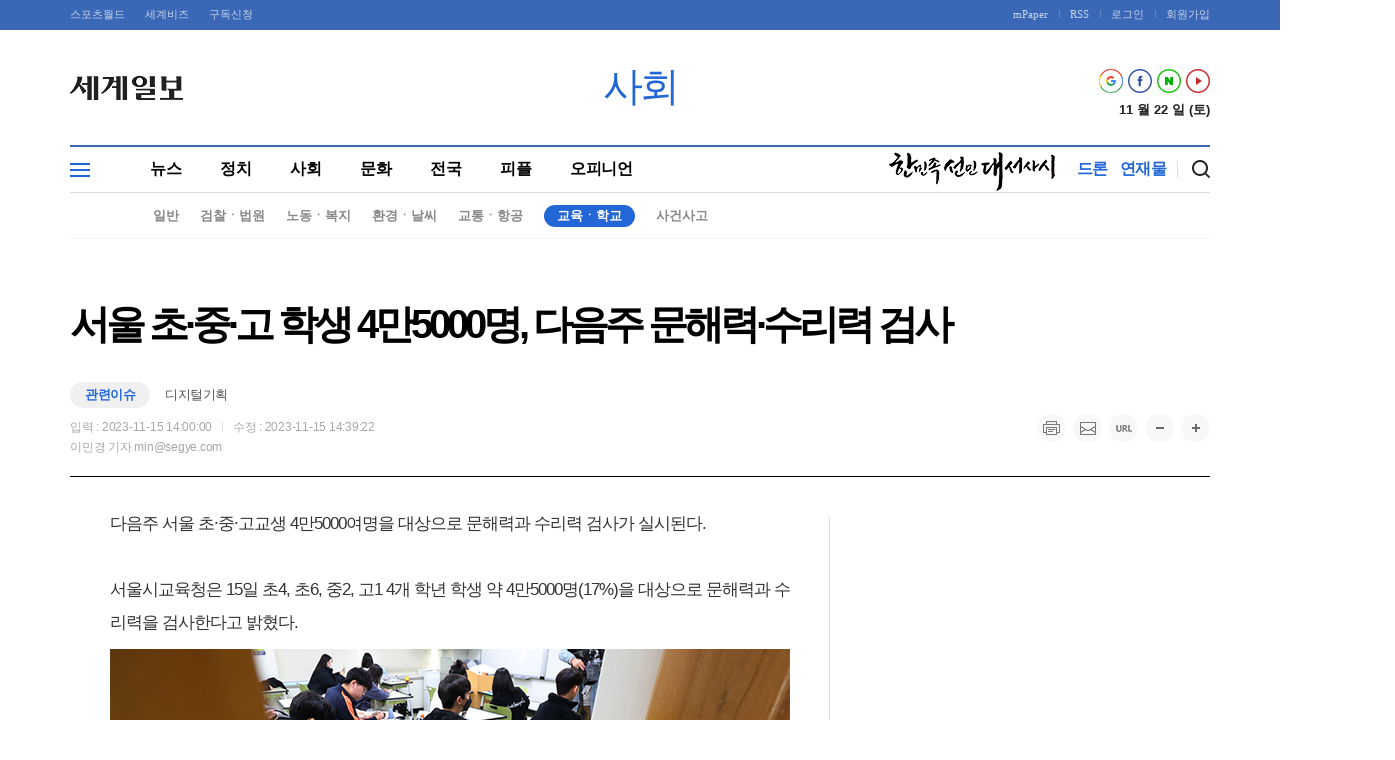

--- FILE ---
content_type: text/html; charset=utf-8
request_url: https://www.google.com/recaptcha/api2/aframe
body_size: 268
content:
<!DOCTYPE HTML><html><head><meta http-equiv="content-type" content="text/html; charset=UTF-8"></head><body><script nonce="iLos654wkfLJGl3DvE3xTA">/** Anti-fraud and anti-abuse applications only. See google.com/recaptcha */ try{var clients={'sodar':'https://pagead2.googlesyndication.com/pagead/sodar?'};window.addEventListener("message",function(a){try{if(a.source===window.parent){var b=JSON.parse(a.data);var c=clients[b['id']];if(c){var d=document.createElement('img');d.src=c+b['params']+'&rc='+(localStorage.getItem("rc::a")?sessionStorage.getItem("rc::b"):"");window.document.body.appendChild(d);sessionStorage.setItem("rc::e",parseInt(sessionStorage.getItem("rc::e")||0)+1);localStorage.setItem("rc::h",'1763795736950');}}}catch(b){}});window.parent.postMessage("_grecaptcha_ready", "*");}catch(b){}</script></body></html>

--- FILE ---
content_type: text/css;charset=UTF-8
request_url: https://img.segye.com/static/2019_segye/resources/css/style.css?ver=20251007_1
body_size: 189054
content:
@charset 'utf-8';
@import url(https://fonts.googleapis.com/earlyaccess/notosanskr.css);


/* ----------------------------------------
  SegyeTimes Cascading Style Sheets
-------------------------------------------*/
html, body { width:100%; margin:0; padding:0; }
body { font-family:MalgunGothic,Malgun Gothic,"Malgun Gothic","맑은 고딕",dotum,'돋움',sans-serif,arial; font-size:13px; line-height:20px; color:#555; }

div, p, ul, ol, li, dl, dt, dd, form, fieldset, button, blockquote, table, th, td, h1, h2, h3, h4, h5, h6 { margin:0; padding:0; }
form, input, select, textarea, button { font-family:MalgunGothic,Malgun Gothic,"Malgun Gothic","맑은 고딕",dotum,'돋움',sans-serif,arial; font-size:13px; line-height:20px; color:#777; }
table { border-collapse:collapse; }
table caption { text-align:left; display:none; }
ul, ol, li { list-style:none; }
button { border:0; margin:0; padding:0; cursor:pointer; outline-style:none; }
input, select, textarea { outline-style:none; margin:0; }
img { border:0; }
em { font-style:normal; }

@-moz-document url-prefix() {
	button { padding-bottom:3px !important; }
	label input { margin-top:0 !important; }
}


a { color:#555; text-decoration:none; cursor:pointer; }
a:hover { color:#555; text-decoration:underline; cursor:pointer; }



/* layout ------------------------------------------------------------------------*/
body > div { position:relative; }
.menuMask { position:absolute; z-index:90; top:193px; left:0; bottom:0; width:100%; background:#000; opacity:0.4; filter:alpha(opacity=40); display:none; }


/* 검색 */
.ui-datepicker{border:1px solid #dddddd;background: #fff;padding: 3px 10px 5px 10px;}
.ui-datepicker-header.ui-widget-header.ui-helper-clearfix.ui-corner-all{/* float:left; *//* border:1px solid; width: 110px;*/}
.ui-icon.ui-icon-circle-triangle-w{float:left;text-align:left;height: 20px;font-size: 11px;}
.ui-icon.ui-icon-circle-triangle-e{float:right;text-align:right;height: 20px;font-size: 11px;}
.ui-datepicker-title{float:left;text-align:center;margin: 4px 0 0 0;width: 100%;font-size: 14px;font-weight: bold;color: #303030;background: #e1eaee;padding: 0 0 3px 0;}
.ui-datepicker-year{}
.ui-datepicker-month{}
.ui-datepicker-calendar{float:left; /* border:1px solid; */}
.ui-datepicker-calendar tr th{font-size: 12px;padding: 2px;}


/* 유틸링크 */
#utilLink { position:relative; z-index:99; min-width:1140px; height:30px; background:#3a68b7; }
#utilLink a { font-family:dotum,'돋움'; font-size:11px; color:#fff; opacity:0.7; filter:alpha(opacity=70); }
#utilLink a:hover { text-decoration:none; opacity:1; filter:alpha(opacity=100); }
#utilLink ul { height:30px; }
#utilLink ul:after { content:''; display:block; clear:both; }
#utilLink ul li { float:left; line-height:28px; }
#utilLink .inLink { float:right; }
#utilLink .inLink li { padding-left:11px; }
#utilLink .inLink li:before { content:''; width:10px; height:8px; border-left:solid 1px #fff; margin-top:-2px; display:inline-block; opacity:0.2; filter:alpha(opacity=20); }
#utilLink .inLink li:first-child { padding-left:0; }
#utilLink .inLink li:first-child:before { display:none; }
#utilLink .outLink { float:left; }
#utilLink .outLink li { padding-right:20px; }
#utilLink .contbox { width:1140px; margin:0 auto; }
#utilLink .contbox:after { content:''; display:block; clear:both; }


/* Top */
#wrapTop { position:relative; z-index:99; width:1140px; margin:0 auto; }
#wrapTop:after { content:''; display:block; clear:both; }
#wrapTop h1 { position:relative; z-index:10; float:left; width:113px; height:69px; padding-top:46px; }
#wrapTop h1 a { width:113px; height:24px; background:url('../../resources/images/logo_side.png') left top no-repeat; background-size:100% auto; font-size:0; text-indent:-9999px; display:block; overflow:hidden; }  /* 사이드 탑 기본로고 */
/* #wrapTop h1 a { width:155px; height:63px; background:url('../../resources/images/logo_new_side.png') left top no-repeat; background-size:100% auto; font-size:0; text-indent:-9999px; display:block; overflow:hidden; margin-top:-19px;}  사이트 탑 설날로고 */
/* #wrapTop h1 a { width:155px; height:63px; background:url('../../resources/images/logo_ch_side.png') left top no-repeat; background-size:100% auto; font-size:0; text-indent:-9999px; display:block; overflow:hidden; margin-top:-19px;}  사이트 탑 추석로고 */
#wrapTop h2 { width:500px; height:81px; margin:0 auto; padding-top:34px; font-size:40px; font-weight:normal; color:#333; line-height:45px; letter-spacing:-3px; text-align:center; }
#wrapTop .infoBox { float:right; width:250px; height:76px; padding-top:39px; text-align:right; }
#wrapTop .btnSearch { position:relative; z-index:10; float:right; width:18px; height:18px; background:url('../../resources/images/icon_search.png') center center no-repeat; margin:15px 0 0 -45px; font-size:0; text-indent:-9999px; display:block; overflow:hidden; }

#wrapTop .social { height:24px; font-size:0; line-height:0; }
#wrapTop .social li { margin-left:5px; display:inline-block; }
#wrapTop .social a { width:24px; height:24px; background-position:center top; background-repeat:no-repeat; font-size:0; text-indent:-9999px; display:block; overflow:hidden; }
#wrapTop .social a:hover { background-position:center bottom; }
#wrapTop .social .npost { background-image:url('../../resources/images/icon_social_npost.png'); }
#wrapTop .social .insta { background-image:url('../../resources/images/icon_social_insta.png'); }
#wrapTop .social .twitter { background-image:url('../../resources/images/icon_social_twitter.png'); }
#wrapTop .social .youtube { background-image:url('../../resources/images/icon_social_youtube.png'); }
#wrapTop .social .google { background-image:url('../../resources/images/icon_social_google.png'); }
#wrapTop .social .facebook { background-image:url('../../resources/images/icon_social_facebook.png'); }

#wrapTop .today { margin-top:8px; font-weight:bold; color:#222; line-height:18px; }
#wrapTop .today .weather { margin-left:4px; display:inline-block; }
#wrapTop .today .weather:before { content:''; width:7px; height:12px; border-left:solid 1px #dbdbdb; margin-top:-3px; vertical-align:middle; display:inline-block; }
#wrapTop .today .weather img { height:18px; vertical-align:top; }


/* Menu */
#wrapMenu { position:relative; float:left; width:100%; min-height:45px; border-top:solid 2px #000; clear:both; }
#wrapMenu ul:after { content:''; display:block; clear:both; }
#wrapMenu ul li { float:left; }
#wrapMenu .depth1 { height:45px; border-bottom:solid 1px #dbdbdb; padding-left:41px; }
#wrapMenu .depth1 li { margin:13px 0 0 39px; font-size:16px; font-weight:bold; line-height:18px; letter-spacing:-0.5px; }
#wrapMenu .depth1 a { color:#000; }
#wrapMenu .depth1 a:hover { color:#2367d7; }
#wrapMenu .depth2 { height:45px; border-bottom:solid 1px #f4f4f4; padding-left:73px; }
#wrapMenu .depth2 li { height:22px; margin:12px 11px 0 10px; }
#wrapMenu .depth2 li:first-child .on { margin-left:-13px !important; }
#wrapMenu .depth2 a { height:22px; font-size:13px; font-weight:bold; color:#888; line-height:21px; display:block; }
#wrapMenu .depth2 a:hover { text-decoration:none; }
#wrapMenu .depth2 .on { background:#888; border-radius:25px; padding:0 13px; color:#fff !important; }
#wrapMenu .extra { position:absolute; top:12px; right:32px; }
#wrapMenu .extra:before { content:''; position:absolute; top:2px; right:0; width:1px; height:17px; background:#dbdbdb; display:block; clear:both; }
#wrapMenu .extra li { padding:0 12px 0 0; }
#wrapMenu .extra a { font-size:16px; font-weight:bold; color:#2367d7; letter-spacing:-0.5px; }
#wrapMenu .extra .on { height:25px; background:#000; border-radius:30px; margin:-2px -11px 0 -11px; padding:0 11px; color:#fff; line-height:24px; display:block; }
#wrapMenu .extra .on:hover { text-decoration:none; }
#wrapMenu .btnTotal { position:absolute; z-index:10; top:13px; left:0; width:20px; height:20px; background:url('../../resources/images/menu_total.png') center top no-repeat; font-size:0; text-indent:-9999px; display:block; overflow:hidden; }
#wrapMenu .btnTotal.on { background-position:center bottom; }


/* 전체메뉴 */
#totalMenu { position:absolute; z-index:2000; top:193px; left:0; width:100%; min-width:1140px; background-color:#fff; box-shadow:0 15px 15px rgba(0,0,0,0.15); display:none; }

.menuBox { width:1140px; height:500px; margin:0 auto; padding:30px 0; }
.menuBox:after { content:''; display:block; clear:both; }
.menuBox .cont { position:relative; float:left; width:129px; height:100%; border-left:solid 1px #d9d9d9; }
.menuBox .cont:first-child { width:750px; border:0; overflow:hidden; }
.menuBox .cont:first-child .tit a { margin-left:0; }

.menuBox li { margin-top:8px; }
.menuBox li > a { padding-left:14px; line-height:15px; }
.menuBox li > a:hover { border-left:solid 1px #2367d7; margin-left:-1px; font-weight:bold; color:#000; letter-spacing:-0.8px; text-decoration:none; }
.menuBox a { font-size:14px; letter-spacing:-0.7px; vertical-align:top; display:inline-block; }
.menuBox ul + .tit { margin-top:31px !important; }
.menuBox ul + .tit.photo{margin-bottom: 25px !important;} /* 영상 분리 */


.menuBox .tit { margin-top:-3px; padding-bottom:9px; font-style:normal; display:block; }
.menuBox .tit a { margin-left:15px; font-size:16px; font-weight:bold; color:#000; }
.menuBox .tit.news a:hover { color:#2367d7; }
.menuBox .tit.issue a:hover { color:#2367d7; }
.menuBox .tit.biz a:hover { color:#ac7d58; }
.menuBox .tit.entertain a:hover { color:#f03287; }
.menuBox .tit.sports a:hover { color:#ef1515; }
.menuBox .tit.photo a:hover { color:#b33fd0; }
.menuBox .tit.service a:hover { color:#000; }

.menuBox .news + ul { height:408px; margin-top:1px; }
.menuBox .news + ul:after { content:''; display:block; clear:both; }
.menuBox .news + ul a { padding-left:9px; }
.menuBox .news + ul > li { float:left; width:107px; height:100%; border-left:solid 1px #ebebeb; }
.menuBox .news + ul > li > a { margin-bottom:10px; font-size:15px; font-weight:bold; color:#3a68b7; }
.menuBox .news + ul > li > a:hover { border:0 !important; margin-left:0; letter-spacing:-0.7px; text-decoration:underline; }
.menuBox .news + ul > li:first-child { width:97px; border-left:0; }
.menuBox .news + ul > li:first-child a { margin-left:0; padding:0; }
.menuBox .news + ul > li:first-child a:hover { border:0 !important; margin-left:0; }

.menuBox .biz + ul li > a:hover { border-color:#ac7d58; }
.menuBox .issue + ul li > a:hover { border-color:#2367d7; }
.menuBox .news + ul li > a:hover { border-color:#2367d7; }
.menuBox .photo + ul li > a:hover { border-color:#b33fd0; }
.menuBox .sports + ul li > a:hover { border-color:#ef1515; }
.menuBox .entertain + ul li > a:hover { border-color:#f03287; }


/* Content */
#wrapCont { position:relative; z-index:1; width:1140px; margin:0 auto; padding:50px 0 80px 0; }
#wrapCont:after { content:''; display:block; clear:both; }
#wrapContMain .contbox { position:relative; width:1140px; margin:0 auto; }
#wrapContMain .contbox:after { content:''; display:block; clear:both; }

#contTitle { position:relative; border-bottom:solid 1px #000; margin:-10px 0 40px 0; padding-bottom:19px; }
#contTitle:after { content:''; display:block; clear:both; }
#contTitle h3 { margin-bottom:36px; font-size:40px; font-weight:bold; color:#000; line-height:50px; letter-spacing:-4px; }

#contMain { position:relative; float:left; width:759px; border-right:solid 1px #e0e0e0; padding-right:40px; }
#contMain h3 { color:#000; letter-spacing:-0.8px; }
/*#contMain > h3 {color:#000; letter-spacing:-0.px; text-indent:-9999px; overflow:hidden; }*/
#contAppend { position:relative; float:left; width:759px; border-right:solid 1px #e0e0e0; padding-right:40px; }

/* 20211231 width:759px  ->   width:719px 변경*/
#contMain2 { position:relative; float:left; width:719px; border-right:solid 1px #e0e0e0; padding-right:40px; }
#contMain2 h3 { color:#000; letter-spacing:-0.8px; }
/*#contMain2 > h3 {color:#000; letter-spacing:-0.px; text-indent:-9999px; overflow:hidden; }*/

#addSide { float:right; width:300px; border-left:solid 1px #e0e0e0; margin-left:-1px; padding-left:40px; }
#addSide h4 { margin-top:37px; font-size:16px; font-weight:bold; color:#000; letter-spacing:-0.8px; }
#addSide a.more { position:absolute; top:1px; right:0; background:url('../../resources/images/mark_more.png') right center no-repeat; padding-right:9px; font-size:12px; color:#777; line-height:18px; letter-spacing:-0.5px; text-decoration:none !important; display:block; }
/* #addSide article:first-child h4 { margin-top:-3px; } */
#addSide.stop { position:fixed; left:50%; bottom:40px; border-left:0; margin-left:230px; }
#addSide.stop.end { position:absolute; bottom:120px; }


/* 연재물 (2023.03.28) */
.serial_visualtop{height:267px;background: #1c242f url(/static/2019_segye/resources/images/serial_title_img.jpg) top center no-repeat;}
.wrapTop{width:1140px;margin:0 auto;height: 267px;padding: 0;}
    .wrapTop h2{color: #fefefe;font-size: 27px !important;width: 400px !important;text-align: left;line-height: 35px;height: auto !important;font-family: 'NanumSquare', sans-serif;font-weight: 400;margin: 100px 0 0 0;}
    .wrapTop h2 font{color: #5a98f5;font-weight: 800;}

#contMain3 {position:relative;float:left;width: 767px;}
#contMain3 h3 {margin: 40px 0 16px -0 !important;font-size: 25px !important;font-weight: 400 !important;color: #404040 !important;letter-spacing: -1px !important;/*font-family: 'NanumSquare', sans-serif;*/}
#addSide3 {float:right;width:335px;margin-top: 81px;}
    #addSide3 .category{float:left;width:278px;margin:0 0 0 24px ;padding: 0;}
    #addSide3 .category ul.tabmenu{margin:0;padding: 0;}
    #addSide3 .category ul a{text-decoration:none;}
    
    #addSide3 .category ul li{list-style:none;width:285px;height: 58px;border:1px solid #afbed3;background:#fff;margin-bottom:10px;overflow:hidden;}
    #addSide3 .category ul li span.txt{font-size:14px;color:#516b91;letter-spacing: -1px;display:inline-block;margin-left:15px;margin-top:18px;}
    #addSide3 .category ul li span.txt2{font-size:14px;color:#516b91;letter-spacing: -1px;display:inline-block;margin-left:15px;margin-top: 9px;}
    #addSide3 .category ul li span font{font-size:15px;color:#32558b;font-weight:bold;}
    
    #addSide3 .category ul li.on{list-style:none;width:287px;height: 60px;background:#1952a7;margin-bottom:10px;border:none;}
    #addSide3 .category ul li.on span.txt{font-size:14px;color:#fff;letter-spacing: -1px;display:inline-block;}
	#addSide3 .category ul li.on span.txt2{font-size:14px;color:#fff;letter-spacing: -0.5px;display:inline-block;}
    #addSide3 .category ul li.on span font{font-size:15px;color:#fff;font-weight:bold;}
    #addSide3 .category ul li.on span.pic { float:right; width:50px; height:50px; background:url('https://img.segye.com/static/2019_segye/resources/images/index_reporter.jpg') center center no-repeat #fff;border-radius:100px; margin:5px 13px 0 0; overflow:hidden;border:none;}
    
    #addSide3 .category ul li span.pic { float:right; width:50px; height:50px; background:url('https://img.segye.com/static/2019_segye/resources/images/index_reporter.jpg') center center no-repeat #fff;  border-radius:100px; margin:5px 13px 0 0; overflow:hidden;}
    #addSide3 .category ul li span.pic img{/*width:100%;*/height:100%;}
	.serialCont{background:url(http://img.segye.com/static/2019_segye/resources/images/serial_bg.jpg) repeat-y;}

/* 연재물 목록*/
.extraList2 {margin: 0 0 -50px -27px;padding-top:7px;}
.extraList2:after { content:''; display:block; clear:both; }
.extraList2 li {float:left;width: 370px;height: 375px;margin: 0 0 40px 27px;font-size:15px;line-height:22px;letter-spacing:-0.8px;word-wrap:break-word;word-break:keep-all;overflow:hidden;}
.extraList2 a:hover .pic img { transform:scale(1.17); }
.extraList2 .pic {height: 222px;margin-bottom: 20px;font-size:0;line-height:0;display:block;overflow:hidden;text-align:center;}
.extraList2 .pic img {/* width:100%; min-height:100%;*/height:100%;transition:all 0.25s ease-out 0s;}
.extraList2 .tit{font-size: 20px;color: #2a2a2a;font-family: 'NanumGothic', sans-serif;line-height: 32px;font-weight: 800;overflow: hidden;display: block;margin-bottom: 10px;max-height: 65px;}
.extraList2 .con{font-size: 13px;color: #8c8c8c;font-family: 'NanumGothic', sans-serif;letter-spacing: -0.3px;line-height: 20px;display: block;max-height: 80px;overflow: hidden;}
.extraList2 + .listPage { border-top:solid 1px #000; margin-top:60px; padding-top:30px; }



/* 뷰페이지 우측 변경 2021.12.31 */
#addSide2 { float:right; width:300px;  margin-left:-1px; padding-right:40px; }
#addSide2 h4 { margin-top:37px; font-size:16px; font-weight:bold; color:#000; letter-spacing:-0.8px; }
#addSide2 a.more { position:absolute; top:1px; right:0; background:url('../../resources/images/mark_more.png') right center no-repeat; padding-right:9px; font-size:12px; color:#777; line-height:18px; letter-spacing:-0.5px; text-decoration:none !important; display:block; }
/* #addSide article:first-child h4 { margin-top:-3px; } */
#addSide2.stop { position:fixed; left:50%; bottom:40px; border-left:0; margin-left:230px; }
#addSide2.stop.end { position:absolute; bottom:120px; }
#addSide2  h3 { margin:-1px 0 16px -1px; font-size:16px; font-weight:700; color:#000; letter-spacing:-0.6px; margin-top:30px;}


/* 오피니언 뷰페이지 2021.12.31  */
#addSide2 .reporter{}
#addSide2 .reporter ul { margin:-4px 0 -5px 0; }
#addSide2 .reporter ul li { margin-top:9px; }
#addSide2 .reporter ul li a{font-size:15px;line-height: 22px;}
#addSide2 .reporter ul li:after { content:''; display:block; clear:both; }
#addSide2 .reporter .tit, .indexCont .reporter .txt { white-space:nowrap; word-wrap:normal; text-overflow:ellipsis; display:block; overflow:hidden; }
#addSide2 .reporter .tit { font-size:15px; color:#000; letter-spacing:-0.5px; }
#addSide2 .reporter .txt { margin-top:4px; font-size:13px; color:#777; white-space:nowrap; word-wrap:normal; text-overflow:ellipsis; display:block; overflow:hidden;}
#addSide2 .reporter .pic {float:left;width:58px;height:58px;background:url('../../resources/images/index_reporter.jpg') center center no-repeat #fff;border:solid 1px #e5e5e5;border-radius:100px;margin:0 18px 0 0;display:block; overflow:hidden; }
#addSide2 .pic img {width:100%;}
#addSide2 .reporter .writer { margin-bottom:2px; font-size:12px; font-weight:bold; color:#366fd1; display:block; }


/* HOT뉴스 뷰페이지 2021.12.31 */
#addSide2 .newsHot {}
#addSide2 .newsHot .hotUl li { position:relative; min-height:24px; margin-top:8px; letter-spacing:-0.5px; }
#addSide2 .newsHot .hotUl li i {width:20px;height:20px;background-image: url('../../resources/images/index_rank_hotnews.png');background-repeat: no-repeat;margin-bottom: -26px;font-size:0;line-height:0;display:block;overflow:hidden;}
#addSide2 .newsHot .hotUl li:first-child {margin-bottom:20px;}
#addSide2 .newsHot .hotUl li:first-child:after { content:''; display:block; clear:both; }
#addSide2 .newsHot .hotUl li:first-child a { color:#000; }
#addSide2 .newsHot .hotUl li:first-child a:hover {  }
#addSide2 .newsHot .hotUl li:first-child .pic {display:block;}
#addSide2 .newsHot .hotUl li:first-child .txt {height:45px;padding-top: 5px;font-weight:bold;white-space:normal;margin: 0;padding-left: 0px !important;}
#addSide2 .newsHot .pic {min-width: 100%;min-height: 100%;margin-right:-5px;display:none;width: 100%;}
#addSide2 .newsHot .txt {padding-left: 20px;white-space:nowrap;word-wrap:normal;text-overflow:ellipsis;display:block;overflow:hidden;font-size: 16px;letter-spacing: -0.5px;line-height: 23px;height:24px;}
#addSide2 .newsHot .rank1 { position:absolute; top:0; left:0; width:19px; height:19px; background-position:0 0; margin:0; }
#addSide2 .newsHot .rank2 { background-position:0 -30px; }
#addSide2 .newsHot .rank3 { background-position:0 -60px; }
#addSide2 .newsHot .rank4 { background-position:0 -90px; }
#addSide2 .newsHot .rank5 { background-position:0 -120px; }


/* 포토 뷰페이지 2021.12.31 */
#addSide2 .photo {}
#addSide2 .photo .view { width:100%; height:242px; margin-top:-3px; font-size:0; line-height:0; overflow:hidden; }
#addSide2 .photo .view img { width:100%; }
#addSide2 .photo .thumb { margin-top:1px; }
#addSide2 .photo .thumb:after { content:''; display:block; clear:both; }
#addSide2 .photo .thumb li { position:relative; float:left; width:25%; height:61px; font-size:0; line-height:0; overflow:hidden; }
#addSide2 .photo .thumb a { width:100%; height:100%; display:block; overflow:hidden; }
#addSide2 .photo .thumb a:after { content:''; position:absolute; z-index:10; top:0; left:0; right:0; bottom:0; border:solid 3px #2367d7; display:none; }
#addSide2 .photo .thumb img { width:100%; }
#addSide2 .photo .thumb .on a:after { display:block; }



#extraMain { position:relative; z-index:1; }
#extraMain #wrapCont { padding-top:0; }


/* Footer */
#wrapFooter { min-width:1140px; background:#272727; border-top:solid 2px #000; padding:32px 0 55px 0; }
#wrapFooter .linkbox { width:1140px; margin:0 auto; }
#wrapFooter .linkbox:after { content:''; display:block; clear:both; }
#wrapFooter .linkbox li { float:left; height:20px; padding-left:8px; font-size:12px; font-weight:bold; letter-spacing:-0.4px; }
#wrapFooter .linkbox li:before { content:''; width:6px; height:9px; border-left:solid 1px #fff; display:inline-block; opacity:0.15; filter:alpha(opacity=15); }
#wrapFooter .linkbox li:first-child { padding-left:0; }
#wrapFooter .linkbox li:first-child:before { display:none; }
#wrapFooter .linkbox a { color:#949494; }

#wrapFooter .comInfo { width:800px; margin:16px auto 0 auto; padding-right:340px; overflow:hidden; }
#wrapFooter .comInfo p { margin-left:-9px; padding-right:14px; font-size:12px; color:#6d6d6d; line-height:21px; letter-spacing:-0.5px; display:inline-block; }
#wrapFooter .comInfo p:before { content:''; width:8px; height:9px; border-left:solid 1px #fff; display:inline-block; opacity:0.13; filter:alpha(opacity=13); }

#wrapFooter .familySite { position:relative; z-index:10; width:1140px; height:0; margin:0 auto; text-align:right; }
#wrapFooter .familySite i { position:relative; z-index:10; height:27px; background:url('../../resources/images/footer_select.png') right center no-repeat #353535; border-radius:30px; padding:0 40px 0 20px; font-style:normal; font-size:12px; color:#c0c0c0; line-height:27px; display:block; cursor:pointer; }
#wrapFooter .familySite .cont { position:relative; top:-32px; height:27px; margin-left:2px; text-align:left; display:inline-block; }
#wrapFooter .familySite .cont a { color:#c0c0c0; }
#wrapFooter .familySite .cont a:hover { color:#fff; }
#wrapFooter .familySite .cont ul { position:absolute; z-index:1; left:0; bottom:0; width:100%; background:#353535; border-radius:14px; padding:6px 0 27px 0; display:none; }
#wrapFooter .familySite .cont ul li { margin:1px 11px; font-size:12px; letter-spacing:-0.5px; }
#wrapFooter .familySite .cont ul li:last-child { border-bottom:solid 1px #555; padding-bottom:7px; }
#wrapFooter .familySite .cont.active ul { display:block; }

@media \0screen {
#wrapFooter .linkbox li:before,
#wrapFooter .comInfo p:before { border-color:#6d6d6d; }
}



/* common --------------------------------------------------------------------- */
.keyword { position:relative; font-size:0; line-height:0; }
.keyword a { background:#efefef; border:solid 1px #b7b7b7; border-radius:50px; display:inline-block; }
.keyword a:hover { background:#b7b7b7; color:#fff; text-decoration:none !important; }
.keyword .type1 { background:#eaf2f7; border-color:#88b7d5; }
.keyword .type1:hover { background:#88b7d5; }
.keyword .type2 { background:#eef7f8; border-color:#88ccd3; }
.keyword .type2:hover { background:#88ccd3; }
.keyword .type3 { background:#eff0f7; border-color:#a8aed6; }
.keyword .type3:hover { background:#a8aed6; }
.keyword .type4 { background:#f1f6ec; border-color:#b2cd97; }
.keyword .type4:hover { background:#b2cd97; }
.keyword .type5 { background:#ebf6f0; border-color:#90ceaa; }
.keyword .type5:hover { background:#90ceaa; }


/* 우측 사이드 영역 */
.sideList { margin-bottom:-3px; }
.sideList ul { padding-top:3px; }
.sideList ul li { margin-top:12px; font-size:15px; letter-spacing:-0.5px; white-space:nowrap; text-overflow:ellipsis; overflow:hidden; }

.sideNow { position:relative; border-bottom:solid 1px #e5e5e5; padding-bottom:25px; }
.sideNow ul { margin:-7px 0 0 -16px; }
.sideNow ul:after { content:''; display:block; clear:both; }
.sideNow ul li { float:left; width:50%; height:142px; margin-top:25px; font-size:15px; line-height:22px; letter-spacing:-0.8px; word-wrap:break-word; word-break:keep-all; overflow:hidden; }
.sideNow ul a { margin-left:16px; display:block; }
.sideNow .pic { width:100%; height:86px; margin-bottom:11px; font-size:0; line-height:0; display:block; overflow:hidden; }
.sideNow .pic img { width:100%; }
.sideNow .totalPage { position:absolute; z-index:1; left:-29px; bottom:-5px; width:15px; font-size:12px; color:#666; display:block; }
.sideNow .totalPage:before { content:'/'; margin:-6px 2px 0 0; font-size:12px; color:#666; vertical-align:middle; display:inline-block; }
.sideNow .bx-wrapper { position:relative; }
.sideNow .bx-viewport { width:auto !important; margin-bottom:-7px; }
.sideNow .bx-viewport ul { width:316px !important; margin-left:0; }
.sideNow .bx-viewport .slideBox { margin-left:-16px; }
.sideNow .bx-controls { position:absolute; top:-3px; right:0; }
.sideNow .bx-pager { position:absolute; left:-50px; bottom:-5px; bottom:-4px\9; width:26px; text-align:center; }
.sideNow .bx-pager a { font-style:italic; font-size:17px; font-weight:bold; color:#2367d7; text-decoration:none; display:none; cursor:default; }
.sideNow .bx-pager a.active { display:block; }
.sideNow .bx-pager > div { display:inline-block; }
.sideNow .bx-controls-direction a { position:absolute; bottom:0; width:10px; height:13px; background-image:url('../../resources/images/paging_side.png'); background-repeat:no-repeat; font-size:0; line-height:0; text-indent:-9999px; display:block; overflow:hidden; }
.sideNow .bx-controls-direction .bx-prev { left:-57px; background-position:left top; }
.sideNow .bx-controls-direction .bx-prev:hover { background-position:left -15px; }
.sideNow .bx-controls-direction .bx-next { left:-10px; background-position:right top; }
.sideNow .bx-controls-direction .bx-next:hover { background-position:right -15px; }

.sideClick { margin-bottom:-5px; }
.sideClick a { padding-left:5px; font-style:normal; font-size:15px; font-weight:normal; letter-spacing:-0.7px; }
.sideClick ol { margin-left:-1px; padding-top:7px; }
.sideClick ol li { list-style:decimal; list-style-position:inside; height:23px; margin-top:8px; font-style:italic; font-size:16px; font-weight:bold; color:#000; letter-spacing:-0.7px; white-space:nowrap; text-overflow:ellipsis; overflow:hidden; }
.sideClick ol li:nth-child(1), .sideClick ol li:nth-child(1) a:hover,
.sideClick ol li:nth-child(2), .sideClick ol li:nth-child(2) a:hover,
.sideClick ol li:nth-child(3), .sideClick ol li:nth-child(3) a:hover { color:#2367d7; }
 _:-ms-input-placeholder, :root .sideClick a { margin-left:-6px; padding-left:0; }

.sidePhoto { position:relative; }
.sidePhoto img { width:100%; }
.sidePhoto .view { width:100%; height:242px; margin-top:15px; font-size:0; line-height:0; overflow:hidden; }
.sidePhoto .thumb { margin-top:1px; }
.sidePhoto .thumb:after { content:''; display:block; clear:both; }
.sidePhoto .thumb li { position:relative; float:left; width:25%; height:61px; font-size:0; line-height:0; overflow:hidden; }
.sidePhoto .thumb a { width:100%; height:100%; display:block; overflow:hidden; }
.sidePhoto .thumb a:after { content:''; position:absolute; z-index:10; top:0; left:0; right:0; bottom:0; border:solid 3px #2367d7; display:none; }
.sidePhoto .thumb .on a:after { display:block; }

.sidePhotoHit { position:relative; }
.sidePhotoHit a:hover .tit { text-decoration:underline; }
.sidePhotoHit ul { height:100%; overflow:hidden; }
.sidePhotoHit ul li { position:relative; height:180px; overflow:hidden; }
.sidePhotoHit img { width:100%; }
.sidePhotoHit .tit { position:absolute; z-index:11; left:0; bottom:0; width:84%; height:34px; background:url('../../resources/images/mask_hitPhoto.png') center top repeat-y; padding:0 8%; font-size:12px; color:#fff; line-height:34px; letter-spacing:-1px; white-space:nowrap; word-wrap:normal; text-align:center; text-overflow:ellipsis; display:block; overflow:hidden; }
.sidePhotoHit .slideBox { position:relative; height:180px; margin-top:18px; }
.sidePhotoHit .slideBox .bx-pager { position:absolute; top:-31px; right:0; font-size:0; line-height:0; }
.sidePhotoHit .slideBox .bx-pager a { width:8px; height:8px; background:url('../../resources/images/slide_choice.png') left top no-repeat; text-indent:-9999px; display:block; overflow:hidden; }
.sidePhotoHit .slideBox .bx-pager a.active { background-position:right top; }
.sidePhotoHit .slideBox .bx-pager > div { margin-left:8px; display:inline-block; }
.sidePhotoHit .slideBox .bx-pager > div:first-child { margin-left:0; }
.sidePhotoHit .slideTitle { position:absolute; z-index:11; left:0; bottom:0; width:84%; height:34px; background:url('../../resources/images/mask_hitPhoto.png') center top repeat-y; padding:0 8%; font-size:12px; color:#fff; line-height:34px; letter-spacing:-1px; white-space:nowrap; word-wrap:normal; text-align:center; text-overflow:ellipsis; display:block; overflow:hidden; }
.sidePhotoHit .bx-viewport:hover .slideTitle { text-decoration:underline; }

.sideSNS { position:relative; margin-bottom:-4px; }
.sideSNS ul { height:160px; margin-left:-16px; }
.sideSNS ul:after { content:''; display:block; clear:both; }
.sideSNS ul li { float:left; width:142px !important; height:142px; padding-top:25px; margin-left:16px; font-size:15px; line-height:22px; letter-spacing:-1px; word-wrap:break-word; word-break:keep-all; overflow:hidden; }
.sideSNS ul a { display:block; }
.sideSNS .pic { width:100%; height:86px; margin-bottom:11px; font-size:0; line-height:0; display:block; overflow:hidden; }
.sideSNS .pic img { width:100%; }
.sideSNS .slideBox { position:relative; height:167px; margin-top:-7px; }
.sideSNS .totalPage { position:absolute; z-index:1; left:-29px; bottom:-5px; width:15px; font-size:12px; color:#666; display:block; }
.sideSNS .totalPage:before { content:'/'; margin:-6px 2px 0 0; font-size:12px; color:#666; vertical-align:middle; display:inline-block; }
.sideSNS .bx-controls { position:absolute; top:5px; right:0; }
.sideSNS .bx-pager { position:absolute; left:-50px; bottom:-5px; bottom:-4px\9; width:26px; text-align:center; }
.sideSNS .bx-pager a { font-style:italic; font-size:17px; font-weight:bold; color:#2367d7; text-decoration:none; display:none; cursor:default; }
.sideSNS .bx-pager a.active { display:block; }
.sideSNS .bx-pager > div { display:inline-block; }
.sideSNS .bx-controls-direction a { position:absolute; bottom:0; width:10px; height:13px; background-image:url('../../resources/images/paging_side.png'); background-repeat:no-repeat; font-size:0; line-height:0; text-indent:-9999px; display:block; overflow:hidden; }
.sideSNS .bx-controls-direction .bx-prev { left:-57px; background-position:left top; }
.sideSNS .bx-controls-direction .bx-prev:hover { background-position:left -15px; }
.sideSNS .bx-controls-direction .bx-next { left:-10px; background-position:right top; }
.sideSNS .bx-controls-direction .bx-next:hover { background-position:right -15px; }

.sideDigital { position:relative; }
.sideDigital > ul { padding-top:10px; }
.sideDigital > ul li { height:64px; margin-top:10px; font-size:15px; line-height:22px; letter-spacing:-0.5px; word-wrap:break-word; word-break:keep-all; overflow:hidden; }
.sideDigital > ul li:after { content:''; display:block; clear:both; }
.sideDigital .pic { float:left; width:105px; height:100%; margin-right:14px; font-size:0; line-height:0; display:block; overflow:hidden; }
.sideDigital .pic img { width:100%; min-width:100%; min-height:100%; }
.sideDigital .pic + .tit { height:45px; padding-top:10px; display:block; overflow:hidden; }
.sideDigital .slideBox { position:relative; width:300px; height:180px; margin-top:18px; font-size:0; line-height:0; }
.sideDigital .slideBox li { position:relative; height:180px; overflow:hidden; }
.sideDigital .slideBox a:hover .tit { text-decoration:underline; }
.sideDigital .slideBox img { width:100%; min-height:100%; }
.sideDigital .slideBox .tit { position:absolute; z-index:10; /*top:50%; */bottom:0;left:0; width:84%; height:34px;margin-top:-22px; padding:0 8%;font-size:15px; font-weight:bold; color:#fff; line-height:33px; letter-spacing:-0.5px; text-align:center; display:block; background:url('../../resources/images/index_entertain_txtbg.png') center top repeat-y;}
.sideDigital .slideBox .bx-pager { position:absolute; top:-31px; right:0; font-size:0; line-height:0; }
.sideDigital .slideBox .bx-pager a { width:8px; height:8px; background:url('../../resources/images/slide_choice.png') left top no-repeat; text-indent:-9999px; display:block; overflow:hidden; }
.sideDigital .slideBox .bx-pager a.active { background-position:right top; }
.sideDigital .slideBox .bx-pager > div { margin-left:8px; display:inline-block; }
.sideDigital .slideBox .bx-pager > div:first-child { margin-left:0; }

.sideRecom { margin-bottom:-3px; }
.sideRecom ul { padding-top:3px; }
.sideRecom ul li { margin-top:12px; font-size:15px; letter-spacing:-0.7px; white-space:nowrap; text-overflow:ellipsis; overflow:hidden; }
.sideRecom .pic { height:182px; margin-bottom:10px; font-size:0; line-height:0; display:block; overflow:hidden; }
.sideRecom .pic img { width:100%; min-height:100%; }
.sideRecom .contTop { margin-top:18px; font-weight:bold; white-space:normal; word-wrap:break-word; word-break:keep-all; }
.sideRecom .contTop a { font-size:16px; color:#000; line-height:23px; letter-spacing:-0.5px; }
.sideRecom .contTop + ul { border-top:solid 1px #e5e5e5; margin-top:27px; padding-top:15px; }

.sidePopular { position:relative; margin-bottom:-4px; overflow:hidden; }
.sidePopular ul { padding-top:3px; }
.sidePopular ul li { font-size:15px; line-height:22px; }
.sidePopular ul + ul { border-top:solid 1px #e5e5e5; margin-top:30px !important; padding-top:15px; }
.sidePopular ul + ul.type3 { padding-top:5px; }
.sidePopular ul + ul:last-child { border-bottom:solid 1px #e5e5e5; margin-bottom:4px; padding-bottom:30px; }
.sidePopular ul + ul:last-child.type2 { padding-bottom:26px; }
.sidePopular ul + ul:last-child.type3 { padding-bottom:25px; }
.sidePopular .pic { font-size:0; line-height:0; display:block; overflow:hidden; }
.sidePopular .pic img { width:100%; min-width:100%; min-height:100%; }
.sidePopular .type1 { margin-top:18px; font-weight:bold; white-space:normal; word-wrap:break-word; word-break:keep-all; }
.sidePopular .type1 a { font-size:16px; color:#000; line-height:23px; letter-spacing:-0.5px; }
.sidePopular .type1 .pic { height:182px; margin-bottom:10px; font-size:0; line-height:0; display:block; overflow:hidden; }
.sidePopular .type1 + ul { border-top:solid 1px #e5e5e5; margin-top:26px; padding-top:15px; }
.sidePopular .type1 + ul.type3 { padding-top:5px; }
.sidePopular .type1 + ul:last-child { border-bottom:solid 1px #e5e5e5; margin-bottom:4px; padding-bottom:30px; }
.sidePopular .type1 + ul:last-child.type2 { padding-bottom:26px; }
.sidePopular .type1 + ul:last-child.type3 { padding-bottom:25px; }
.sidePopular .type2 li { margin-top:10px; letter-spacing:-0.7px; white-space:nowrap; text-overflow:ellipsis; overflow:hidden; }
.sidePopular .type2 li:first-child { margin-top:11px; }
.sidePopular .type2 + ul { margin-top:26px !important; }
.sidePopular .type3 { margin:-7px 0 -1px -16px; padding-top:0; }
.sidePopular .type3:after { content:''; display:block; clear:both; }
.sidePopular .type3 li { float:left; width:50%; height:141px; margin-top:25px; letter-spacing:-0.8px; word-wrap:break-word; word-break:keep-all; overflow:hidden; }
.sidePopular .type3 a { margin-left:16px; display:block; }
.sidePopular .type3 .pic { width:100%; height:86px; margin-bottom:10px; }
.sidePopular .type3 + ul { margin-top:26px !important; }
.sidePopular .type4 { margin-bottom:4px; }
.sidePopular .type4 li { max-height:51px; margin-top:9px; letter-spacing:-0.5px; word-wrap:break-word; word-break:keep-all; }
.sidePopular .type4 li:after { content:''; display:block; clear:both; }
.sidePopular .type4 li:first-child { margin-top:15px; }
.sidePopular .type4 .tit { height:45px; display:block; overflow:hidden; }
.sidePopular .type4 .pic { float:left; width:85px; height:51px; margin-right:12px; }
.sidePopular .type4 .pic + .tit { height:45px; padding-top:5px; display:block; overflow:hidden; }
.sidePopular .type5 { margin-bottom:4px; }
.sidePopular .type5 li { margin-top:26px; letter-spacing:-0.5px; }
.sidePopular .type5 li:after { content:''; display:block; clear:both; }
.sidePopular .type5 li:first-child { margin-top:11px; }
.sidePopular .type5 .tit { margin-bottom:11px; font-size:16px; color:#000; white-space:nowrap; text-overflow:ellipsis; display:block; overflow:hidden; }
.sidePopular .type5 .pic { float:left; width:142px; height:86px; margin-right:12px; }
.sidePopular .type5 .txt { height:65px; padding-top:10px; word-wrap:break-word; word-break:keep-all; display:block; overflow:hidden; }

.sideHistory { position:relative; margin-bottom:-11px; }
.sideHistory ul { padding-top:9px; }
.sideHistory ul li { position:relative; background:url('../../resources/images/line_history.png') 11px bottom no-repeat; margin-top:11px; padding:0 0 8px 45px; font-size:15px; line-height:22px; letter-spacing:-1px; word-wrap:break-word; word-break:keep-all; }
.sideHistory ul li:after { content:''; display:block; clear:both; }
.sideHistory ul li:last-child { background:none; padding-bottom:0; }
.sideHistory .pic { float:left; width:107px; height:64px; margin:0 14px 11px 0; overflow:hidden; }
.sideHistory .pic img { width:100%; min-width:100%; min-height:100%; }
.sideHistory .pic + .txt { top:0; height:43px; padding-top:9px; }
.sideHistory .txt { position:relative; top:-7px; max-height:43px; color:#555; display:block; overflow:hidden; }
.sideHistory .time { position:absolute; top:-3px; left:0; height:21px; background:url('../../resources/images/line_history.png') 11px 16px no-repeat #fff; font-style:normal; font-size:11px; font-weight:bold; color:#000; line-height:14px; letter-spacing:0; }
.sideHistory .refresh { position:absolute; top:1px; right:0; width:18px; height:18px; background:url('../../resources/images/mark_refresh.png') center center no-repeat; border:solid 1px #e8e8e8; font-size:0; line-height:0; display:block; }

.sideGallery { position:relative; margin-bottom:-3px; overflow:hidden; }
.sideGallery ul { padding-top:18px; }
.sideGallery ul:after { content:''; display:block; clear:both; }
.sideGallery ul li { float:left; width:95px; height:338px;margin-left:8px; font-size:14px; letter-spacing:-1px; overflow:hidden;}
.sideGallery ul li:first-child { margin-left:0; margin-right:-1px\9; }
.sideGallery ul li:last-child { float:right; margin-left:7px; }
.sideGallery .pic { width:100%; height:283px; margin-bottom:12px; font-size:0; line-height:0; display:block; overflow:hidden; }
.sideGallery .pic img { width:100%; min-height:283px; }

.sideVidHit { position:relative; border-bottom:solid 1px #e5e5e5; padding-bottom:25px; }
.sideVidHit ul { margin:-7px 0 0 -16px; }
.sideVidHit ul:after { content:''; display:block; clear:both; }
.sideVidHit ul li { float:left; width:50%; height:142px; margin-top:25px; font-size:15px; line-height:22px; letter-spacing:-0.8px; word-wrap:break-word; word-break:keep-all; overflow:hidden; }
.sideVidHit ul a { margin-left:16px; display:block; }
.sideVidHit .pic { position:relative; width:100%; height:86px; margin-bottom:11px; font-size:0; line-height:0; display:block; overflow:hidden; }
.sideVidHit .pic img { width:100%; }
.sideVidHit .pic:after { content:''; position:absolute; right:8px; bottom:8px; width:22px; height:22px; background:url('../../resources/images/mark_vid_side.png') center center no-repeat; display:block; }
.sideVidHit .bx-wrapper { position:relative; }
.sideVidHit .bx-viewport { width:auto !important; margin-bottom:-7px; }
.sideVidHit .bx-viewport ul { width:316px !important; margin-left:0; }
.sideVidHit .bx-viewport .slideBox { margin-left:-16px; }
.sideVidHit .bx-pager { position:absolute; top:-14px; right:0; font-size:0; line-height:0; }
.sideVidHit .bx-pager a { width:8px; height:8px; background:url('../../resources/images/slide_choice.png') left top no-repeat; text-indent:-9999px; display:block; overflow:hidden; }
.sideVidHit .bx-pager a.active { background-position:right top; }
.sideVidHit .bx-pager > div { margin-left:8px; display:inline-block; }
.sideVidHit .bx-pager > div:first-child { margin-left:0; }

.sideSports { position:relative; border-bottom:solid 1px #e5e5e5; padding-bottom:25px; }
.sideSports ul { margin:-7px 0 0 -16px; }
.sideSports ul:after { content:''; display:block; clear:both; }
.sideSports ul li { float:left; width:50%; height:142px; margin-top:25px; font-size:15px; line-height:22px; letter-spacing:-0.8px; word-wrap:break-word; word-break:keep-all; overflow:hidden; }
.sideSports ul a { margin-left:16px; display:block; }
.sideSports .pic { width:100%; height:86px; margin-bottom:11px; font-size:0; line-height:0; display:block; overflow:hidden; }
.sideSports .pic img { width:100%; }
.sideSports .bx-wrapper { position:relative; }
.sideSports .bx-viewport { width:auto !important; margin-bottom:-7px; }
.sideSports .bx-viewport ul { width:316px !important; margin-left:0; }
.sideSports .bx-viewport .slideBox { margin-left:-16px; }
.sideSports .bx-pager { position:absolute; top:-14px; right:0; font-size:0; line-height:0; }
.sideSports .bx-pager a { width:8px; height:8px; background:url('../../resources/images/slide_choice.png') left top no-repeat; text-indent:-9999px; display:block; overflow:hidden; }
.sideSports .bx-pager a.active { background-position:right top; }
.sideSports .bx-pager > div { margin-left:8px; display:inline-block; }
.sideSports .bx-pager > div:first-child { margin-left:0; }

.sideAdbox { font-size:0; line-height:0; }
.sideAdbox img { width:100%; }
.sideAdbox.add { margin-top:40px; }

.sideAdList { position:relative; margin-bottom:-3px; }
.sideAdList ul { width:100%; padding-top:3px; }
.sideAdList ul li { margin-top:12px; font-size:15px; letter-spacing:-0.5px; white-space:nowrap; text-overflow:ellipsis; overflow:hidden; }
.sideAdList .mark { width:17px; height:10px; background:url('../../resources/images/mark_ad.png') center no-repeat; border:solid 1px #bfbfbf; margin:-4px 0 0 3px; font-style:normal; font-size:0; line-height:0; vertical-align:middle; display:inline-block; overflow:hidden; }



/* index ------------------------------------------------------------------------*/
#wrapIndex #wrapTop h1 { float:none; width:170px; margin:0 auto -115px auto; }
 #wrapIndex #wrapTop h1 a { width:170px; height:36px; background-image:url('../../resources/images/logo.png'); margin-top:-1px; } /* 메인 기본로고 */
/* #wrapIndex #wrapTop h1 a { width:231px; height:88px; background-image:url('../../resources/images/logo_new.png'); margin-top:-32px; } 메인 설날 로고 */
/*#wrapIndex #wrapTop h1 a { width:231px; height:88px; background-image:url('../../resources/images/logo_ch.png'); margin-top:-32px; }   메인 추석 로고 */
#wrapIndex #wrapTop .adbox { float:left; width:250px; height:60px; margin-top:33px; overflow:hidden; background-color:#eee; }
#wrapIndex #wrapMenu .extra a { color:#2367d7; }
#wrapIndex #wrapMenu .depth1 a:hover { color:#2367d7; }
#wrapIndex #wrapFooter { margin-top:30px; }
#wrapIndex .totalService + #wrapFooter { margin-top:0; }


#wrapIndex hr { width:1140px; border:0; border-top:solid 2px #000; margin:40px auto; padding:0; display:block; clear:both; }
#wrapIndex h2 { float:left; width:0; height:0; font-size:0; overflow:0; }
#wrapIndex h3 { margin:-1px 0 16px -1px; font-size:16px; font-weight:700; color:#000; letter-spacing:-0.6px; }
#wrapIndex .bgBox { background:#333; }
#wrapIndex .bgBoxG{background:#f5f6f8;margin-bottom:-40px;}
#wrapIndex .indexCont { width:1140px; margin:40px auto; min-height:100px; word-wrap:break-word; word-break:keep-all; }
#wrapIndex .indexCont:after { content:''; display:block; clear:both; }

.indexCont a { font-size:15px; line-height:22px; }
.indexCont .pic { font-size:0; line-height:0; display:block; overflow:hidden; }
.indexCont .pic img { width:100%; /*min-height:100%;*/ }
.indexCont .more,
.indexCont .refresh { position:absolute; top:0; right:0; background-position:right center; background-repeat:no-repeat; font-size:12px; color:#777; line-height:18px; letter-spacing:-0.5px; text-decoration:none !important; display:block; }
.indexCont .more { background-image:url('../../resources/images/mark_more.png'); padding-right:9px; }
.indexCont .refresh { background-image:url('../../resources/images/mark_refresh.png'); padding-right:13px; }
.indexCont .banner { margin-top:30px; font-size:0; line-height:0; }
.indexCont .banner a { font-size:0; line-height:0; }
.indexCont .banner img { max-width:100%; }

.indexCont .slideBox { position:relative; }
.indexCont .slideBox .bx-pager { position:absolute; right:0; font-size:0; line-height:0; }
.indexCont .slideBox .bx-pager a { width:8px; height:8px; background:url('../../resources/images/index_slide_choice.png') left -20px no-repeat; text-indent:-9999px; display:block; overflow:hidden; }
.indexCont .slideBox .bx-pager a.active { background-position:-15px -20px; }
.indexCont .slideBox .bx-pager > div { margin-left:8px; display:inline-block; }
.indexCont .slideBox .bx-pager > div:first-child { margin-left:0; }

.indexCont .zone1 { width:385px; height:100%; border-right:solid 1px #e0e0e0; padding-left:0 !important; }
.indexCont .zone2 { width:421px; height:100%; border-left:solid 1px #e0e0e0; border-right:solid 1px #e0e0e0; margin-left:-1px; }
.indexCont .zone3 { width:336px; height:100%; border-left:solid 1px #e0e0e0; padding-right:0 !important; margin-left:-1px; }
.indexCont .theme,
.indexCont .outInfo { position:relative; float:left; padding:0 35px; box-sizing:border-box; }
.indexCont .topNewsList { float:right; width:389px; /*border-left:solid 1px #e0e0e0;*/ padding-left:40px;/* height:1050px;overflow:hidden;*/}
.indexCont .topNewsList h3 { width:0; height:0; margin:0 !important; font-size:0; overflow:hidden;  }
.indexCont .topNewsHead { float:left; width:670px; border-right:solid 1px #e0e0e0; margin-right:-1px; padding-right:40px; }
.indexCont .topNewsHead:after { content:''; display:block; clear:both; }
.indexCont .theme > div,
.indexCont .outInfo > div,
.indexCont .topNewsHead > div { position:relative; }

.indexCont .theme { min-height:954px; }
.indexCont .theme .oneLine { margin-top:-4px; }
.indexCont .theme .oneLine li { margin-top:10px; letter-spacing:-1px; white-space:nowrap; word-wrap:normal; text-overflow:ellipsis; overflow:hidden; }
.indexCont .theme .oneLine li:before { content:''; width:3px; height:3px; background:#c1c1c1; margin:-6px 6px 0 0; vertical-align:middle; display:inline-block; }
.indexCont .theme.zone1 { position:relative; z-index:10; }

.indexCont .outInfo > div { border-top:solid 1px #e0e0e0; margin:26px 0 -2px 0; padding-top:28px; }
.indexCont .outInfo > div .more { top:27px; }
.indexCont .outInfo > div:first-child { border-top:0; margin:0; padding:0; }
.indexCont .outInfo > div:first-child .more { top:0; }
.indexCont .outInfo .listbox ul { margin-top:-5px; }
.indexCont .outInfo .listbox ul li { margin-top:11px; white-space:nowrap; word-wrap:normal; text-align:justify; text-overflow:ellipsis; overflow:hidden; }
.indexCont .outInfo .listbox ul a { font-size:14px; }
.indexCont .outInfo .listbox .tit { font-weight:normal; }
.indexCont .outInfo .listbox .pic { float:left; width:198px; height:119px; margin-right:14px; display:none; }
.indexCont .outInfo .topNews { margin:0 -10px 26px 0; word-wrap:break-word; }
.indexCont .outInfo .topNews:after { content:''; display:block; clear:both; }
.indexCont .outInfo .topNews .tit { height:45px; margin-right:-10px; font-size:15px; font-weight:bold; color:#000; letter-spacing:-1px; text-align:left; white-space:normal; display:block; overflow:hidden; }
.indexCont .outInfo .topNews .txt { height:60px; margin-top:12px; font-size:13px; color:#777; line-height:20px; letter-spacing:-0.3px; text-align:left; white-space:normal; display:block; overflow:hidden; }
.indexCont .outInfo .topNews .pic { display:block; }
.indexCont .outInfo .topNews a:hover { text-decoration:none; }
.indexCont .outInfo .topNews a:hover .tit { color:#3a68b7; }
.indexCont .outInfo .topNews a:hover .txt { text-decoration:underline; }
.indexCont .outInfo .banner { border-top:0; margin:0; }


/* 헤드라인 뉴스 */
.indexCont .headline { height:475px; background:#000; }
.indexCont .headline a:hover { text-decoration:none; }
.indexCont .headline > ul { position:relative; z-index:1; height:100%; overflow:hidden; }
.indexCont .headline > ul li { position:relative; display:none; }
.indexCont .headline > ul li:first-child { display:block; }
.indexCont .headline .tit a { padding:50px 20px 54px 28px; font-size:37px; color:#fff; line-height:50px; letter-spacing:-2.8px; display:block; box-sizing:border-box; text-shadow:0 0 4px rgba(0,0,0,0.65); /*text-shadow:0 0 2px rgba(0,0,0,0.45);*/ }
.indexCont .headline .tit strong { display:block; }
.indexCont .headline .cont { position:absolute; z-index:10; left:0; bottom:0; width:100%; min-height:150px; overflow:hidden; }
.indexCont .headline .relate { position:relative; z-index:10; margin:-49px 200px 50px 49px; }
.indexCont .headline .relate li { background:url('../../resources/images/index_mark_relate.png') left 6px no-repeat; margin-top:3px; padding-left:15px; white-space:nowrap; word-wrap:normal; text-overflow:ellipsis; display:block; overflow:hidden; }
.indexCont .headline .relate a { font-size:13px; color:#cbcbcb; letter-spacing:-1px; }
.indexCont .headline .relate a:hover { color:#fff; text-decoration:underline; }
.indexCont .headline .imgbox { position:relative; z-index:1; height:100%; font-size:0; line-height:0; display:block; }
.indexCont .headline .imgbox:after { content:''; position:absolute; left:0; bottom:0; width:100%; height:100%; background:url('../../resources/images/index_headline_bg_01.png') left bottom repeat-x; display:block; overflow:hidden; }
.indexCont .headline .case1 .imgbox:after { display:none; }
.indexCont .headline .case3 .imgbox:after { background:url('../../resources/images/index_headline_bg_02.png') left bottom no-repeat; }

.indexCont .headline .bx-pager { position:absolute; z-index:99; left:0; bottom:20px; width:100%; font-size:0; line-height:0; text-align:center; }
.indexCont .headline .bx-pager a { width:9px; height:9px; background:url('../../resources/images/index_slide_choice.png') left top no-repeat; margin:0 5px; text-indent:-9999px; display:block; overflow:hidden; }
.indexCont .headline .bx-pager a.active { width:36px; background-position:-15px top; }
.indexCont .headline .bx-pager div { font-size:0; line-height:0; display:inline-block; overflow:hidden; }


/* 헤드라인 뉴스 (2022.11월 리뉴얼) */
.indexCont .headline2 {height: 402px;background:#000;}
.indexCont .headline2 a:hover { text-decoration:none; }
.indexCont .headline2 > ul { position:relative; z-index:1; height:100%; overflow:hidden; }
.indexCont .headline2 > ul li { position:relative; display:none; }
.indexCont .headline2 > ul li:first-child { display:block; }
.indexCont .headline2 .tit a {padding: 30px 20px 30px 28px;font-size:37px;color:#fff;line-height:50px;letter-spacing:-2.8px;display:block;box-sizing:border-box;text-shadow:0 0 4px rgba(0,0,0,0.65);}
.indexCont .headline2 .tit strong { display:block; }
.indexCont .headline2 .cont { position:absolute; z-index:10; left:0; bottom:0; width:100%; min-height:150px; overflow:hidden; }
.indexCont .headline2 .relate { position:relative; z-index:10; margin:-49px 200px 50px 49px; }
.indexCont .headline2 .relate li { background:url('../../resources/images/index_mark_relate.png') left 6px no-repeat; margin-top:3px; padding-left:15px; white-space:nowrap; word-wrap:normal; text-overflow:ellipsis; display:block; overflow:hidden; }
.indexCont .headline2 .relate a { font-size:13px; color:#cbcbcb; letter-spacing:-1px; }
.indexCont .headline2 .relate a:hover { color:#fff; text-decoration:underline; }
.indexCont .headline2 .imgbox { position:relative; z-index:1; height:100%; font-size:0; line-height:0; display:block; }
.indexCont .headline2 .imgbox:after { content:''; position:absolute; left:0; bottom:0; width:100%; height:100%; background:url('../../resources/images/index_headline_bg_01.png') left bottom repeat-x; display:block; overflow:hidden; }
.indexCont .headline2 .case1 .imgbox:after { display:none; }
.indexCont .headline2 .case3 .imgbox:after { background:url('../../resources/images/index_headline_bg_02.png') left bottom no-repeat; }

.indexCont .headline2 .bx-pager { position:absolute; z-index:99; left:0; bottom:20px; width:100%; font-size:0; line-height:0; text-align:center; }
.indexCont .headline2 .bx-pager a { width:9px; height:9px; background:url('../../resources/images/index_slide_choice.png') left top no-repeat; margin:0 5px; text-indent:-9999px; display:block; overflow:hidden; }
.indexCont .headline2 .bx-pager a.active { width:36px; background-position:-15px top; }
.indexCont .headline2 .bx-pager div { font-size:0; line-height:0; display:inline-block; overflow:hidden; }



/* 이 시각 주요뉴스 */
.indexCont .newsNow { border-bottom:solid 1px #e0e0e0; margin:32px 0; padding-bottom:33px; overflow:hidden; }
.indexCont .newsNow ul { margin:17px 0 0 -15px; }
.indexCont .newsNow ul:after { content:''; display:block; clear:both; }
.indexCont .newsNow ul li { float:left; width:33.33%; height:185px; padding:0 10px 0 15px; overflow:hidden; box-sizing:border-box; }
.indexCont .newsNow ul li:last-child { float:right; padding-left:16px; }
.indexCont .newsNow .pic { height:132px; margin:0 -10px 10px 0; }


/* 이 시각 주요뉴스 (2022.11월 리뉴얼) */
.indexCont .newsNow2 {border-bottom:solid 1px #e0e0e0;margin:30px 0;padding-bottom:33px;overflow:hidden;}
.indexCont .newsNow2 ul { margin:0 0 0 -15px; }
.indexCont .newsNow2 ul:after { content:''; display:block; clear:both; }
.indexCont .newsNow2 ul li {float:left;width:33.33%;height: 285px;padding:0 10px 0 15px;overflow:hidden;box-sizing:border-box;}
.indexCont .newsNow2 ul li:last-child { float:right; padding-left:16px; }
.indexCont .newsNow2 .pic { height:132px; margin:0 -10px 10px 0; }
.indexCont .newsNow2 .tit {font-weight:bold;height:48px;overflow:hidden;color: #000;margin:0 0 5px 0;display: block;}
.indexCont .newsNow2 .txt {height:88px;display: block;color: #777;font-size: 13px;line-height: 21px;letter-spacing: -1px;overflow:hidden;}
.indexCont .newsNow2 .txt2 {height:42px;display: block;color: #777;font-size: 13px;line-height: 20px;letter-spacing: -1px;overflow:hidden;}
.indexCont .newsNow2 .relate{margin: 3px 0px 0px 0px;}
.indexCont .newsNow2 .relate li{
    width: auto;
    height:auto;
    padding-left: 0px !important;
    padding-bottom:3px;
    float: none !important;
    letter-spacing: -0.5px;
}
.indexCont .newsNow2 .relate li a{font-size:13px;color:#444;}
.indexCont .newsNow2 .relate li .ico{ width: 20px; height:42px; float:left;}
.indexCont .newsNow2 .relate li .lst{width: 172px;height:42px;overflow:hidden;line-height: 18px;}




/* Hot뉴스 */
.indexCont .newsHot { float:left; width:349px; margin-bottom:-10px; }
.indexCont .newsHot .hotUl li { position:relative; min-height:24px; margin-top:8px; letter-spacing:-0.5px; }
.indexCont .newsHot .hotUl li i { width:14px; height:14px; background-image:url('../../resources/images/index_rank_hotnews.png'); background-repeat:no-repeat; margin-bottom:-18px; font-size:0; line-height:0; display:block; overflow:hidden; }
.indexCont .newsHot .hotUl li:first-child { border-bottom:solid 1px #e0e0e0; margin-bottom:20px; padding-bottom:15px; }
.indexCont .newsHot .hotUl li:first-child:after { content:''; display:block; clear:both; }
.indexCont .newsHot .hotUl li:first-child a { color:#000; }
.indexCont .newsHot .hotUl li:first-child a:hover { color:#2367d7; text-decoration:none; }
.indexCont .newsHot .hotUl li:first-child .pic { display:block; }
.indexCont .newsHot .hotUl li:first-child .txt { height:45px; padding-top:10px; font-weight:bold; white-space:normal; }
.indexCont .newsHot .pic { float:left; width:107px; height:64px; margin-right:-5px; display:none; }
.indexCont .newsHot .txt { height:24px; padding-left:20px; white-space:nowrap; word-wrap:normal; text-overflow:ellipsis; display:block; overflow:hidden; }
.indexCont .newsHot .rank1 { position:absolute; top:0; left:0; width:19px; height:19px; background-position:0 0; margin:0; }
.indexCont .newsHot .rank2 { background-position:0 -30px; }
.indexCont .newsHot .rank3 { background-position:0 -60px; }
.indexCont .newsHot .rank4 { background-position:0 -90px; }
.indexCont .newsHot .rank5 { background-position:0 -120px; }


/* 추천뉴스 */
.indexCont .newsRecom { float:right; width:286px; display:block; }
.indexCont .newsRecom .recomendUl li { height:64px; margin-top:11px; }
.indexCont .newsRecom .recomendUl li:after { content:''; display:block; clear:both; }
.indexCont .newsRecom .pic { float:left; width:107px; height:64px; margin-right:14px; }
.indexCont .newsRecom .txt { height:45px; padding-top:10px; display:block; overflow:hidden; }


/* 주요 기사 */
.indexCont .newsList { margin-bottom:-2px; }
.indexCont .newsList > li { margin-top:21px; }
.indexCont .newsList > li:after { content:''; display:block; clear:both; }
.indexCont .newsList > li:first-child { margin-top:-1px; padding-bottom:16px !important; }
/* .indexCont .newsList > li:first-child .tit { font-size:31px; line-height:36px; letter-spacing:-3px; } 주요 텍스트탑 삭제 */
.indexCont .newsList > li:first-child a:hover { text-decoration:none; }
.indexCont .newsList > li:first-child a:hover .tit { color:#2367d7; }
.indexCont .newsList > li:first-child a:hover .txt { text-decoration:underline; }
.indexCont .newsList > li:nth-child(1),
.indexCont .newsList > li:nth-child(2) { border-bottom:solid 1px #e5e5e5; padding-bottom:22px; } 

/*   .indexCont .newsList > li:last-child .tit{ font-size:31px; line-height:36px; letter-spacing:-3px;}  총선 탑트임으로 상단 텍스트기사 하단으로 옮김 */

.indexCont .newsList .tit { font-size:16px; color:#000; letter-spacing:-1px; white-space:nowrap; word-wrap:normal; text-overflow:ellipsis; display:block; overflow:hidden; }
.indexCont .newsList .txt { max-height:83px; padding-top:3px; display:block; overflow:hidden; display:block;}
.indexCont .newsList .pic { float:left; width:144px; height:86px; margin-right:14px; }
.indexCont .newsList .mark { min-width:25px; height:18px; background:#fff; border:solid 1px #777; border-radius:2px; margin-top:-3px; padding:0 3px 0 2px; font-style:normal; font-family:dotum,'돋움'; font-size:11px; font-weight:bold; line-height:19px; vertical-align:middle; text-align:center; display:inline-block; }
.indexCont .newsList .mark.break { border-color:#e40a0a; color:#e40a0a; }
.indexCont .newsList .mark.exclus { border-color:#366fd1; color:#366fd1; }
.indexCont .newsList .cont { height:89px; margin:11px 0 0 0; font-size:13px; color:#777; line-height:20px; letter-spacing:-1px; display:block;}
.indexCont .newsList .cont:after { content:''; display:block; clear:both; }
.indexCont .newsList .cont2 {margin:11px 0 0 0;font-size:13px;color:#777;line-height:20px;letter-spacing:-1px;display: block;}

.indexCont .newsList .relate { margin:7px 0 -2px 0; }
.indexCont .newsList .relate li { letter-spacing:-0.5px; white-space:nowrap; word-wrap:normal; text-overflow:ellipsis; display:block; overflow:hidden; }
.indexCont .newsList .relate li:before { content:''; width:14px; height:10px; background:url('../../resources/images/index_mark_relate.png') left top no-repeat; display:inline-block; }
.indexCont .newsList .relate a { font-size:13px; color:#444; }
.indexCont .newsList .banner { margin:27px 0; }
/* 주요뉴스 관련기사 리뉴얼  (2022.11) */
.indexCont .newsList .relate2 {margin: 5px 0 0 0;}
.indexCont .newsList .relate2 li { letter-spacing:-0.5px; white-space:nowrap; word-wrap:normal; text-overflow:ellipsis; display:block; overflow:hidden; }
.indexCont .newsList .relate2 li .ico{ width: 20px; height:42px; float:left;}
.indexCont .newsList .relate2 li .lst{ width: 172px; height:42px; overflow:hidden; line-height: 18px;white-space:initial;}
.indexCont .newsList .relate2 a { font-size:13px; color:#444; }


/* 기획연재 */
.indexCont .serial { margin-bottom:-3px; overflow:hidden; }
.indexCont .serial ul { margin-left:-15px; }
.indexCont .serial ul:after { content:''; display:block; clear:both; }
.indexCont .serial ul li { float:left; width:50%; padding-left:15px; letter-spacing:-0.5px; box-sizing:border-box; }
.indexCont .serial .pic { height:100px; margin-bottom:18px; }
.indexCont .serial .txt { max-height:87px; font-size:13px; color:#777; line-height:20px; display:block; overflow:hidden; }
.indexCont .serial .txt strong { margin-bottom:7px; font-size:15px; color:#000; height:40px;/*white-space:nowrap;*/ text-overflow:ellipsis; display:block; overflow:hidden; }
.indexCont .serial .writer { margin-top:11px; font-size:12px; color:#777; display:inline-block; }


/* 히스토리 */
.indexCont .history { position:relative; margin-top:28px; }
.indexCont .history:after { content:''; position:absolute; z-index:10; left:0; right:-18px; bottom:0; height:6px; background:#fff; display:block; }
.indexCont .history ul { width:349px; margin-right:35px; }
.indexCont .history ul li { position:relative; background:url('../../resources/images/line_history.png') 11px bottom no-repeat; margin-top:10px; padding:0 0 10px 47px; letter-spacing:-0.8px; }
.indexCont .history ul li:after { content:''; display:block; clear:both; }
.indexCont .history .pic { float:left; width:107px; height:64px; margin:0 13px 10px 0; }
.indexCont .history .pic + .txt { top:0; height:46px; padding-top:9px; display:block; overflow:hidden; }
.indexCont .history .txt { position:relative; top:-7px; }
.indexCont .history .time { position:absolute; top:-3px; left:0; height:21px; background:url('../../resources/images/line_history.png') 11px 16px no-repeat #fff; font-style:normal; font-size:11px; font-weight:bold; color:#000; line-height:14px; letter-spacing:0; }
.indexCont .history .scrollBox { height:534px; margin:0 -48px -6px 0; overflow:auto; }
.indexCont .history .scrollBox:after { content:''; position:absolute; left:0; right:0; bottom:0; height:80px; background:url('../../resources/images/index_history_mask.png') left bottom repeat-x; }
.indexCont .history .scrollBox:hover:after { display:none; }
.indexCont .history .mCSB_container { width:auto; margin-right:30px; overflow:hidden; }
.indexCont .history .mCSB_container.mCS_no_scrollbar { margin-right:0; }
.indexCont .history .mCustomScrollBox>.mCSB_scrollTools { top:0; right:0; width:24px; height:100%; }
.indexCont .history .mCSB_scrollTools .mCSB_draggerContainer { position:absolute; top:0; left:0; bottom:0; right:0; height:auto; }
.indexCont .history .mCSB_scrollTools .mCSB_draggerContainer .line { content:''; position:absolute; top:0; left:11px; width:1px; height:0; background:#acacac; }
.indexCont .history .mCSB_scrollTools a+.mCSB_draggerContainer { margin:20px 0; }
.indexCont .history .mCSB_scrollTools .mCSB_draggerRail { width:0; height:100%; margin:0 auto; }
.indexCont .history .mCSB_scrollTools .mCSB_dragger { cursor:pointer; width:100%; height:23px; }
.indexCont .history .mCSB_scrollTools .mCSB_dragger .mCSB_dragger_bar { width:23px; height:100%; background:url('../../resources/images/index_history_scrollbar.png') left top no-repeat transparent; margin-left:2px; text-align:center; }


/* 기자데스크 */
.indexCont .reporter ul { margin:-4px 0 -5px 0; }
.indexCont .reporter ul li { margin-top:9px; }
.indexCont .reporter ul li:after { content:''; display:block; clear:both; }
.indexCont .reporter .tit, .indexCont .reporter .txt { white-space:nowrap; word-wrap:normal; text-overflow:ellipsis; display:block; overflow:hidden; }
.indexCont .reporter .tit { font-size:15px; color:#000; letter-spacing:-0.5px; }
.indexCont .reporter .txt { margin-top:4px; font-size:13px; color:#777; }
.indexCont .reporter .pic { float:left; width:58px; height:58px; background:url('../../resources/images/index_reporter.jpg') center center no-repeat #fff; border:solid 1px #e5e5e5; border-radius:100px; margin:0 18px 0 0; }
.indexCont .reporter .writer { margin-bottom:2px; font-size:12px; font-weight:bold; color:#366fd1; display:block; }

/* 사설 */
.indexCont .editorial { border-top:solid 1px #e0e0e0; margin:30px 0 -2px 0; padding-top:28px; }
.indexCont .editorial .more { top:28px; }


/* SNS뉴스 */
.indexCont .sns { border-top:solid 1px #e0e0e0; margin-top:30px; padding-top:28px; }
.indexCont .sns li { height:64px; margin-top:11px; word-wrap:break-word; word-break:keep-all; }
.indexCont .sns li:after { content:''; display:block; clear:both; }
.indexCont .sns .pic { float:left; width:107px; height:64px; margin-right:14px; }
.indexCont .sns .txt { height:45px; padding-top:10px; letter-spacing:-0.3px; display:block; overflow:hidden; }


/* SNS박스 스타일 뉴스 */
.indexCont .snsbox {float:left; width:350px;padding-top:28px; margin-right:28px;}
.indexCont .snsbox li { height:64px; margin-top:11px; word-wrap:break-word; word-break:keep-all; }
.indexCont .snsbox li:after { content:''; display:block; clear:both; }
.indexCont .snsbox .pic { float:left; width:107px; height:64px; margin-right:14px; }
.indexCont .snsbox .txt { height:45px; padding-top:10px; letter-spacing:-0.3px; display:block; overflow:hidden; }

/* 디지털 스페셜 */
.indexCont .digital { position:relative; overflow:hidden; }
.indexCont .digital li { position:relative; height:180px; overflow:hidden; }
.indexCont .digital a:hover .tit { text-decoration:underline; }
.indexCont .digital img { width:100%; min-height:100%; }
.indexCont .digital .tit { position:absolute; z-index:10; bottom:0; left:0; width:84%;height:34px;line-height:34px; margin-top:-22px; padding:0 8%;font-size:15px;letter-spacing:-0.8px;color:#fff; letter-spacing:-0.5px; text-align:center; background:url('../../resources/images/index_entertain_txtbg.png') center top repeat-y;display:block; }
/*.indexCont .digital .tit { position:absolute; z-index:10; top:50%; left:0; width:100%; margin-top:-22px; font-weight:bold; color:#fff; letter-spacing:-0.5px; text-align:center; display:block; }*/
.indexCont .digital .slideBox { width:100%; height:180px; font-size:0; line-height:0; }
.indexCont .digital .slideBox .bx-pager { top:-32px; }


/* 포토 */
.indexCont .photo { margin-top:38px; }
.indexCont .photo .view { width:100%; height:242px; margin-top:-3px; font-size:0; line-height:0; overflow:hidden; }
.indexCont .photo .view img { width:100%; }
.indexCont .photo .thumb { margin-top:1px; }
.indexCont .photo .thumb:after { content:''; display:block; clear:both; }
.indexCont .photo .thumb li { position:relative; float:left; width:25%; height:61px; font-size:0; line-height:0; overflow:hidden; }
.indexCont .photo .thumb a { width:100%; height:100%; display:block; overflow:hidden; }
.indexCont .photo .thumb a:after { content:''; position:absolute; z-index:10; top:0; left:0; right:0; bottom:0; border:solid 3px #2367d7; display:none; }
.indexCont .photo .thumb img { width:100%; }
.indexCont .photo .thumb .on a:after { display:block; }


/* 연예,스포츠 */
.indexCont .entertain { margin-top:38px; }
.indexCont .entertain h3 { font-weight:normal !important; }
.indexCont .entertain h3 span { color:#666; cursor:pointer; }
.indexCont .entertain h3 span:first-child:after { content:''; height:14px; margin:-4px 9px 0 14px; border-right:solid 1px #b7b7b7; vertical-align:middle; display:inline-block; }
.indexCont .entertain h3 span.now { font-weight:bold !important; color:#000; }
.indexCont .entertain .cont { display:none; }
.indexCont .entertain .cont.open { display:block; }
.indexCont .entertain .slideBox { height:180px; margin:17px 0 29px 0; }
.indexCont .entertain .slideBox li { position:relative; height:180px; overflow:hidden; }
.indexCont .entertain .slideBox a:hover .tit { text-decoration:underline; }
.indexCont .entertain .slideBox .tit { position:absolute; z-index:11; left:0; bottom:0; width:84%; height:34px; background:url('../../resources/images/index_entertain_txtbg.png') center top repeat-y; padding:0 8%; font-size:15px;letter-spacing:-0.8px; color:#fff; line-height:34px; letter-spacing:-1px; white-space:nowrap; word-wrap:normal; text-align:center; text-overflow:ellipsis; display:block; overflow:hidden; }
.indexCont .entertain .slideBox .bx-pager { top:-27px; }


/* 사진으로 보는 뉴스 */
.indexCont .withPic { position:relative; float:left; width:769px; padding-right:35px; }
.indexCont .withPic .pictureUl { margin:0 0 -4px -20px; }
.indexCont .withPic .pictureUl:after { content:''; display:block; clear:both; }
.indexCont .withPic  .pictureUl li { position:relative; float:left; width:243px !important; height:200px; margin-left:20px; word-wrap:break-word; word-break:keep-all; overflow:hidden; }
.indexCont .withPic .pic { height:145px; margin-bottom:10px; }
.indexCont .withPic .cont { position:relative; height:196px; }
.indexCont .withPic .totalPage { position:absolute; z-index:1; left:-42px; bottom:-3px; width:25px; font-size:15px; color:#666; display:block; }
.indexCont .withPic .totalPage:before { content:'/'; margin:-6px 2px 0 0; margin-top:-8px\9; font-size:15px; color:#666; vertical-align:middle; display:inline-block; }
.indexCont .withPic .bx-controls { position:absolute; top:-20px; right:0; }
.indexCont .withPic .bx-pager { position:absolute; left:-68px; bottom:-4px; bottom:-3px\9; width:30px; text-align:center; }
.indexCont .withPic .bx-pager a { font-style:italic; font-size:25px; font-weight:bold; color:#000; line-height:25px; text-decoration:none; display:none; cursor:default; }
.indexCont .withPic .bx-pager a.active { display:block; }
.indexCont .withPic .bx-pager > div { display:inline-block; }
.indexCont .withPic .bx-controls-direction a { position:absolute; z-index:10; bottom:0; width:10px; height:13px; background-image:url('../../resources/images/paging_num.png'); background-repeat:no-repeat; font-size:0; line-height:0; text-indent:-9999px; display:block; overflow:hidden; }
.indexCont .withPic .bx-controls-direction .bx-prev { left:-76px; background-position:left top; }
.indexCont .withPic .bx-controls-direction .bx-prev:hover { background-position:left -15px; }
.indexCont .withPic .bx-controls-direction .bx-next { left:-20px; background-position:right top; }
.indexCont .withPic .bx-controls-direction .bx-next:hover { background-position:right -15px; }


/* 키워드 */
.indexCont .keyword { position:relative; float:left; width:300px; height:231px; border-left:solid 1px #e0e0e0; padding-left:35px; }
.indexCont .keyword .cont { height:159px; margin-top:28px; padding-right:1px; text-align:center; overflow:hidden; }
.indexCont .keyword .cont a { height:29px; border-radius:50px; margin:7px 2px 0 3px; padding:0 10px 0 11px; font-size:12px; line-height:29px; overflow:hidden;}
.indexCont .keyword .arrow { position:absolute; left:50%; width:27px; height:27px; background-image:url('../../resources/images/index_btn_arrow.png'); background-repeat:no-repeat; background-color:transparent; border:0; margin-left:4px; padding:0; font-size:0; line-height:0; text-indent:-9999px; display:block; overflow:hidden; }
.indexCont .keyword .arrow:hover { background-color:transparent; }
.indexCont .keyword .arrow.prev { top:-12px; background-position:0 0; }
.indexCont .keyword .arrow.prev:hover { background-position:-30px 0; }
.indexCont .keyword .arrow.next { bottom:4px; background-position:0 -30px; }
.indexCont .keyword .arrow.next:hover { background-position:-30px -30px; }


/* 영상 24년 10월 수정 */
.indexCont .vidclipG { padding:38px 0 36px 0; overflow:hidden; }
.indexCont .vidclipG a { color:#cdcdcd; }
.indexCont .vidclipG a:hover .txt { color:#fff; }
.indexCont .vidclipG a:hover .pic:after { background-position:center bottom; }
.indexCont .vidclipG ul { margin-left:-21px; }
.indexCont .vidclipG ul:after { content:''; display:block; clear:both; }
.indexCont .vidclipG ul li { position:relative; float:left; width:366px !important; max-height:277px; margin-left:21px; padding:0 25px; text-align:center; box-sizing:border-box; overflow:hidden; }
.indexCont .vidclipG .pic { /*height:222px;*/height:206px; margin:0 -25px 11px -25px; border-radius:15px;}
.indexCont .vidclipG .pic:after { content:''; position:absolute; z-index:99; top:40%; right:43%; width:44px; height:44px; background:url('../../resources/images/index_mark_video.png') center top no-repeat; display:block; }

.vidclipG .pic:after { content:''; position:absolute; z-index:99; top:142px; right:20px; width:44px; height:44px; background:url('../../resources/images/index_mark_video.png') center top no-repeat; display:block; }
.indexCont .vidclipG .slideBox { /*height:277px;*/height:261px; }
.indexCont .vidclipG .slideBox .bx-pager { top:-31px; }


/* 영상 */
.indexCont .vidclip { padding:38px 0 36px 0; overflow:hidden; }
.indexCont .vidclip a { color:#cdcdcd; }
.indexCont .vidclip a:hover .txt { color:#fff; }
.indexCont .vidclip a:hover .pic:after { background-position:center bottom; }
.indexCont .vidclip h3 { color:#fff !important; }
.indexCont .vidclip ul { margin-left:-21px; }
.indexCont .vidclip ul:after { content:''; display:block; clear:both; }
.indexCont .vidclip ul li { position:relative; float:left; width:366px !important; max-height:277px; margin-left:21px; padding:0 25px; text-align:center; box-sizing:border-box; overflow:hidden; }
.indexCont .vidclip .pic { /*height:222px;*/height:206px; margin:0 -25px 11px -25px; }
.indexCont .vidclip .pic:after { content:''; position:absolute; z-index:99; top:158px; right:20px; width:44px; height:44px; background:url('../../resources/images/index_mark_video.png') center top no-repeat; display:block; }

.vidclip .pic:after { content:''; position:absolute; z-index:99; top:142px; right:20px; width:44px; height:44px; background:url('../../resources/images/index_mark_video.png') center top no-repeat; display:block; }
.indexCont .vidclip .slideBox { /*height:277px;*/height:261px; }
.indexCont .vidclip .slideBox .bx-pager { top:-31px; }



/* 메인 Shorts 추가 (2022.12월) */
#wrapIndex .mainHead .shortsGallery{ background:url('../../resources/images/main_bg_photo.png') center top no-repeat #202020; }
#wrapIndex .mainHead .shortsGallery .pageNum i { color:#b33fd0; }
.mainHead .shortsGallery { position:relative; height:540px; background-size:auto 100%; overflow:hidden; }
.mainHead .shortsGallery a:hover { text-decoration:none; }
.mainHead .shortsGallery ul {height:465px;padding-top: 35px;}
.mainHead .shortsGallery ul:after { content:''; display:block; clear:both; }
.mainHead .shortsGallery ul li {position:relative;float:left;width: 217px !important;margin-top: 50px;padding:0 10px;}
.mainHead .shortsGallery .tit {position:relative;z-index:10;margin: 0 7px 0 7px;font-size:17px;font-weight:normal;color:#555;letter-spacing:-1px;/* white-space:nowrap; */word-wrap:normal;text-overflow:ellipsis;text-align:center;display:block;overflow:hidden;top: -70px;}
.mainHead .shortsGallery .pic {position:relative;z-index:1;width: 217px;height: 360px;background:#000;font-size:0;line-height:0;display:block;overflow:hidden;}
.mainHead .shortsGallery .pic img {width: 100%;opacity:0.4;filter:alpha(opacity=40);/*margin: 50% 0;*/}
.mainHead .shortsGallery .now {width: 280px !important;margin-top:0;}
.mainHead .shortsGallery .now:after { content:''; position:absolute; top:100%; left:0; width:100%; height:60px; background:url('../../resources/images/main_gallery_shadow.png') center top no-repeat; display:block; }
.mainHead .shortsGallery .now .tit {position:absolute;left:20px;right:20px;bottom:30px;font-size: 20px;font-weight:bold;color:#fff;line-height:27px;letter-spacing: -1px;top: inherit;}
.mainHead .shortsGallery .now .pic {height: 464px;width: 280px;}
.mainHead .shortsGallery .now .pic img {opacity:1;filter:alpha(opacity=100);/* width: 280px; */}
.mainHead .shortsGallery .now .pic:after { content:''; position:absolute; left:0; bottom:0; width:100%; height:300px; background:url('../../resources/images/main_txtbg_04.png') left bottom repeat-x; display:block; }
.mainHead .shortsGallery .slideBox { position:relative; left:50%; width:2150px; margin-left:-1075px; }
.mainHead .shortsGallery .pageNum { position:absolute; right:-570px; bottom:0; width:100px; height:51px; text-align:right; }
.mainHead .shortsGallery .pageNum i { font-style:italic; font-size:32px; font-weight:bold; color:#ee297d; line-height:36px; }
.mainHead .shortsGallery .pageNum small { font-size:18px; color:#ccc; }
.mainHead .shortsGallery .pageNum small:before { content:'/'; font-size:17px; margin:-6px 4px 0 4px; vertical-align:middle; display:inline-block; }
.mainHead .shortsGallery .bx-viewport { height:auto !important; }
.mainHead .shortsGallery .bx-wrapper { width:2150px !important; max-width:2150px !important; }
.mainHead .shortsGallery .bx-prev { left:-293px; background-position:left center; }
.mainHead .shortsGallery .bx-next { right:-293px; background-position:right center; }
.mainHead .shortsGallery .bx-pager { position:absolute; left:-1px; bottom:-1px; width:0; height:0; display:none; overflow:hidden; }
.mainHead .shortsGallery .bx-controls { position:absolute; left:50%; bottom:0; }
.mainHead .shortsGallery .bx-controls-direction { display:none; }
.mainHead .shortsGallery .bx-controls-direction a { position:absolute; z-index:10; top:-287px; width:48px; height:35px; background-image:url('../../resources/images/main_gallery_arrow.png'); background-repeat:no-repeat; font-size:0; line-height:0; text-indent:-9999px; display:block; overflow:hidden; }
.mainHead .shortsGallery:hover .bx-controls-direction { display:block; }



/* 지면 */
.indexCont .paper { margin-bottom:0 !important; overflow:hidden; }
.indexCont .paper h3 { width:0; height:0; margin:0 !important; font-size:0; overflow:hidden; }
.indexCont .paper .cont { position:relative; width:160px; height:229px; border:solid 1px #d5d5d5; margin:0 auto 0 auto; }
.indexCont .paper .cont ul { display:block; overflow:hidden; }
.indexCont .paper .cont ul li { /*padding:13px;*/ font-size:0; line-height:0; display:block; overflow:hidden; }
.indexCont .paper .cont img { width:100%; }
.indexCont .paper .bx-controls-direction a { position:absolute; top:103px; width:27px; height:27px; background-image:url('../../resources/images/index_btn_arrow.png'); background-repeat:no-repeat; font-size:0; line-height:0; text-indent:-9999px; display:block; overflow:hidden; }
.indexCont .paper .bx-controls-direction .bx-prev { left:-58px; background-position:-100px 0; }
.indexCont .paper .bx-controls-direction .bx-prev:hover { background-position:-130px 0; }
.indexCont .paper .bx-controls-direction .bx-next { right:-58px; background-position:-100px -30px; }
.indexCont .paper .bx-controls-direction .bx-next:hover { background-position:-130px -30px; }


/* 전체서비스 */
.totalService { position:relative; width:100%; min-width:1140px; margin-top:120px; }
.totalService .showBox { position:absolute; left:0; bottom:0; width:100%; background:#fff; border-top:solid 2px #000; display:none; overflow:hidden; }
.totalService .btnView { position:absolute; left:50%; bottom:0; width:118px; height:27px; background:#000; border-radius:3px 3px 0 0; margin-left:-59px; font-size:11px; font-weight:bold; color:#fff; text-align:center; line-height:27px; display:block; }
.totalService.active { z-index:999; }
.totalService.active .showBox { display:block; }



/* sub ------------------------------------------------------------------------- */
/* 섹션 메인  */
.mainHead .gallery { position:relative; z-index:1; float:left; width:760px; height:390px; background:#404040; border-right:solid 1px #484848; padding:58px 40px 42px 0; }
.mainHead .gallery:after { content:''; display:block; clear:both; }
.mainHead .thumb { float:right; width:110px; background:#000; }
.mainHead .thumb li { position:relative; height:65px; font-size:0; line-height:0; overflow:hidden; cursor:pointer; opacity:0.45; filter:alpha(opacity=45); }
.mainHead .thumb li img { width:100%; }
.mainHead .thumb li.on { opacity:1; filter:alpha(opacity=100); }
/*.mainHead .thumb li.on:after { content:''; position:absolute; z-index:99; top:0; left:0; right:0; bottom:0; border:solid 3px #2367d7; display:block; }*/
.mainHead .thumb li.on a:after { content:''; position:absolute; z-index:99; top:0; left:0; right:0; bottom:0; border:solid 3px #2367d7; display:block; }


.mainHead .viewbox { position:relative; float:left; width:650px; height:390px; background:#000; overflow:hidden; }
.mainHead .viewbox a:hover { text-decoration:none; }
.mainHead .viewbox .tit { position:absolute; z-index:99; left:30px; right:30px; bottom:27px; font-size:32px; color:#fff; line-height:40px; letter-spacing:-2.5px; white-space:nowrap; word-wrap:normal; text-overflow:ellipsis; display:block; overflow:hidden; }
.mainHead .viewbox .pic { width:100%; height:100%; font-size:0; line-height:0; display:block; overflow:hidden; }
.mainHead .viewbox .pic img { min-width:100%; min-height:100%; }
.mainHead .viewbox .pic:after { content:''; position:absolute; z-index:10; left:0; bottom:0; width:100%; height:100%; background:url('../../resources/images/main_txtbg_01.png') left bottom repeat-x; display:block; }
.mainHead .viewbox .cont { position:relative; width:100%; height:100%; display:none; overflow:hidden; }
.mainHead .viewbox .cont.active { display:block; }

.mainHead .typeList { float:left; width:300px; height:390px; background:#2a2a2a; border-left:solid 1px #222; padding:58px 0 42px 38px; overflow:hidden; }
.mainHead .typeList a { color:#777; }
.mainHead .typeList ul { height:100%; overflow:hidden; }
.mainHead .typeList ul li { margin-top:23px; }
.mainHead .typeList ul li:first-child { border-bottom:solid 1px #3d3d3d; padding-bottom:21px; margin:0 0 -1px 0; }
.mainHead .typeList ul li:first-child a:hover { text-decoration:none; }
.mainHead .typeList ul li:first-child a:hover .tit { color:#fff; }
/*.mainHead .typeList ul li:first-child .tit { font-size:30px; color:#dcdcdc; line-height:40px; white-space:normal; word-wrap:break-word; word-break:keep-all; letter-spacing:-2.4px; }*/
.mainHead .typeList ul li:first-child .pic { /*display:none; */}
.mainHead .typeList ul li:first-child + .extend { margin-top:0; }
.mainHead .typeList ul li:first-child,
.mainHead .typeList ul li.extend { border-bottom:solid 1px #3d3d3d; }
.mainHead .typeList ul li.extend { /*border-top:solid 1px #3d3d3d;*/ padding:15px 0 25px 0; }
.mainHead .typeList ul li.extend:after { content:''; display:block; clear:both; }
.mainHead .typeList .tit { font-size:16px; color:#b1b1b1; letter-spacing:-0.5px; white-space:nowrap; word-wrap:normal; text-overflow:ellipsis; display:block; overflow:hidden; }
.mainHead .typeList .pic { float:left; width:144px; height:86px; margin:13px 14px 0 0; font-size:0; line-height:0; display:block; overflow:hidden; }
.mainHead .typeList .pic img { width:100%; }
.mainHead .typeList .pic + .txt { max-height:80px; margin:0; padding-top:16px; }
.mainHead .typeList .txt { max-height:40px; margin:9px 0 -4px 0; color:#777; letter-spacing:-0.5px; white-space:normal; word-wrap:break-word; word-break:keep-all; display:block; overflow:hidden; }

.mainHead .photoGallery { position:relative; height:540px; background-size:auto 100%; overflow:hidden; }
.mainHead .photoGallery a:hover { text-decoration:none; }
.mainHead .photoGallery ul { height:465px; padding-top:75px; }
.mainHead .photoGallery ul:after { content:''; display:block; clear:both; }
.mainHead .photoGallery ul li { position:relative; float:left; width:350px !important; margin-top:90px; padding:0 10px; }
.mainHead .photoGallery .tit { position:relative; z-index:10; margin:11px 15px 0 15px; font-size:17px; font-weight:normal; color:#555; letter-spacing:-1px; white-space:nowrap; word-wrap:normal; text-overflow:ellipsis; text-align:center; display:block; overflow:hidden; }
.mainHead .photoGallery .pic { position:relative; z-index:1; width:100%; height:210px; background:#000; font-size:0; line-height:0; display:block; overflow:hidden; }
.mainHead .photoGallery .pic img { width:100%; opacity:0.4; filter:alpha(opacity=40); }
.mainHead .photoGallery .now { width:650px !important; margin-top:0; }
.mainHead .photoGallery .now:after { content:''; position:absolute; top:100%; left:0; width:100%; height:60px; background:url('../../resources/images/main_gallery_shadow.png') center top no-repeat; display:block; }
.mainHead .photoGallery .now .tit { position:absolute; left:20px; right:20px; bottom:30px; font-size:22px; font-weight:bold; color:#fff; line-height:27px; letter-spacing:-0.8px; }
.mainHead .photoGallery .now .pic { height:390px; }
.mainHead .photoGallery .now .pic img { opacity:1; filter:alpha(opacity=100);}
.mainHead .photoGallery .now .pic:after { content:''; position:absolute; left:0; bottom:0; width:100%; height:300px; background:url('../../resources/images/main_txtbg_04.png') left bottom repeat-x; display:block; }
.mainHead .photoGallery .slideBox { position:relative; left:50%; width:2150px; margin-left:-1075px; }
.mainHead .photoGallery .pageNum { position:absolute; right:-570px; bottom:0; width:100px; height:51px; text-align:right; }
.mainHead .photoGallery .pageNum i { font-style:italic; font-size:32px; font-weight:bold; color:#ee297d; line-height:36px; }
.mainHead .photoGallery .pageNum small { font-size:18px; color:#ccc; }
.mainHead .photoGallery .pageNum small:before { content:'/'; font-size:17px; margin:-6px 4px 0 4px; vertical-align:middle; display:inline-block; }
.mainHead .photoGallery .bx-viewport { height:auto !important; }
.mainHead .photoGallery .bx-wrapper { width:2150px !important; max-width:2150px !important; }
.mainHead .photoGallery .bx-prev { left:-393px; background-position:left center; }
.mainHead .photoGallery .bx-next { right:-393px; background-position:right center; }
.mainHead .photoGallery .bx-pager { position:absolute; left:-1px; bottom:-1px; width:0; height:0; display:none; overflow:hidden; }
.mainHead .photoGallery .bx-controls { position:absolute; left:50%; bottom:0; }
.mainHead .photoGallery .bx-controls-direction { display:none; }
.mainHead .photoGallery .bx-controls-direction a { position:absolute; z-index:10; top:-287px; width:48px; height:35px; background-image:url('../../resources/images/main_gallery_arrow.png'); background-repeat:no-repeat; font-size:0; line-height:0; text-indent:-9999px; display:block; overflow:hidden; }
.mainHead .photoGallery:hover .bx-controls-direction { display:block; }

.mainIssWord  { border-bottom:solid 2px #000; margin:-3px 0 40px 0; padding-bottom:40px; overflow:hidden; }
.mainIssWord h3 { font-size:17px; }
.mainIssWord > ul { margin-left:-20px; }
.mainIssWord > ul:after { content:''; display:block; clear:both; }
.mainIssWord > ul > li { position:relative; float:left; width:33.33%; height:146px; margin-top:20px; overflow:hidden; }
.mainIssWord > ul > li:hover .pic:after { background-image:none; background:#000; opacity:.8; filter:alpha(opacity=80); }
.mainIssWord > ul > li:hover .relate { display:block !important; }
.mainIssWord .tit { padding:0 0 18px 20px; display:block; }
.mainIssWord .tit a { font-size:17px; color:#fff; }
.mainIssWord .pic { position:relative; height:146px; margin-left:20px; font-size:0; line-height:0; display:block; }
.mainIssWord .pic:after { content:''; position:absolute; z-index:10; top:0; left:0; width:100%; height:100%; background:url('../../resources/images/main_txtbg_02.png') left bottom repeat-x; display:block; }
.mainIssWord .pic img { width:100%; min-height:100%; }
.mainIssWord .cont { position:absolute; z-index:99; left:20px; right:0; bottom:0; }
.mainIssWord .relate { height:50px; margin:-10px 20px 29px 20px; display:none; }
.mainIssWord .relate li { background:url('../../resources/images/mark_relate.png') left 4px no-repeat; margin-top:6px; padding-left:15px; font-size:15px; color:#fff; white-space:nowrap; word-wrap:normal; text-overflow:ellipsis; display:block; overflow:hidden; }
.mainIssWord .relate a { color:#fff; letter-spacing:-1px; }


/* 목록 */
.listBox { width:100%; border-bottom:solid 1px #000; }
.listBox li { position:relative; border-top:solid 1px #e5e5e5; padding:20px 5px 20px 0; letter-spacing:-0.5px; word-wrap:break-word; word-break:keep-all; }
.listBox li:first-child { border-top:0; padding-top:0 !important; }
.listBox a:hover { text-decoration:none; }
.listBox a:hover .tit,
.listBox a:focus .tit { color:#2367d7; }
.listBox a:hover .cont { text-decoration:underline; }
.listBox .tit { /*height:30px;*/ font-size:18px; font-weight:bold; color:#000; line-height:28px; letter-spacing:-1px; white-space:nowrap; word-wrap:normal; text-overflow:ellipsis; display:block; overflow:hidden; }
.listBox .pic { float:left; width:170px; height:102px; background:#fff; border:1px solid #ececec; margin-right:30px; font-size:0; line-height:0; text-align:center; display:block; overflow:hidden; }
.listBox .pic img { /*width:100%;*/ max-width:100%; max-height:100%; }
.listBox .pic + .tit + .cont { height:40px; }
.listBox .cont { max-height:40px; padding-top:4px; font-size:14px; color:#777; display:block; overflow:hidden; }
.listBox .date { height:19px; margin-top:11px; font-size:11px; color:#a8a8a8; letter-spacing:0; display:inline-block; }

.listPage { height:26px; margin-top:30px; font-size:12px; text-align:center; }
.listPage a { width:24px; height:24px; margin-left:1px; color:#666; line-height:21px; text-decoration:none; vertical-align:bottom; display:inline-block; }
.listPage a:hover { border:solid 1px #2367d7; border-radius:25px; margin:-2px -1px 0 0; color:#2367d7; line-height:23px; }
.listPage .here { font-weight:bold; color:#000; }
.listPage .arrow { width:26px; height:26px; background-image:url('../../resources/images/paging_list.png'); background-repeat:no-repeat; margin:0; font-size:0; line-height:0; text-indent:-9999px; display:inline-block; overflow:hidden; }
.listPage .arrow.prev { background-position:left top; margin:0 6px 0 0 !important; }
.listPage .arrow.next { background-position:right top; margin:0 0 0 10px !important; }
.listPage .arrow:hover { border:0 !important; }


/* 상세 */
.viewInfo { float:left; font-size:12px; color:#a8a8a8; letter-spacing:-0.25px; }
.viewInfo .modify:before { content:'/'; width:1px; height:10px; background:#ddd; margin:-2px 10px 0 7px; font-size:0; line-height:0; text-indent:-9999px; vertical-align:middle; display:inline-block; overflow:hidden; }
.viewInfo a{color: #a8a8a8;}

.viewHelp { position:relative; float:right; height:30px; margin-top:-4px; text-align:right; display:block; width:260px;}
.viewHelp a { width:30px; height:30px; background-position:center top; background-repeat:no-repeat; margin-left:2px; font-size:0; line-height:0; text-indent:-9999px; display:inline-block; overflow:hidden; }
.viewHelp a.on,
.viewHelp a:hover { background-position:center bottom; }
.viewHelp .size { background-image:url('../../resources/images/view_btn_size.png'); }
.viewHelp .mail { background-image:url('../../resources/images/view_btn_mail.png'); }
.viewHelp .print { background-image:url('../../resources/images/view_btn_print.png'); }
.viewHelp .facebook { background-image:url('../../resources/images/view_btn_facebook.png'); }
.viewHelp .twitter { background-image:url('../../resources/images/view_btn_twitterX.png'); }
.viewHelp .url { background-image:url('../../resources/images/view_btn_url.png'); }
.viewHelp .decreaseFontSize { background-image: url('../../resources/images/view_btn_fontminus.png');}
.viewHelp .increaseFontSize { background-image: url('../../resources/images/view_btn_fontplus.png');}


.viewHelp .sizePop { position:absolute; z-index:90; right:0; top:41px; width:240px; background:#f7f7f7; border:solid 1px #ccc; padding:15px 0 11px 0; text-align:center; box-shadow:0 3px 5px rgba(0,0,0,.2); display:none; }
.viewHelp .sizePop:before { content:''; position:absolute; top:-10px; right:8px; width:12px; height:10px; background:url('../../resources/images/mark_pop.png') center bottom no-repeat; background-size:100% auto; display:block; }
.viewHelp .sizePop a { position:relative; width:32px; height:32px; background:#fff; border:solid 1px #d5d5d5; border-radius:50px; margin:0 3px; font-size:0; line-height:0; text-indent:0; color:#fff; display:inline-block; overflow:hidden; }
.viewHelp .sizePop a:before { content:'가'; position:absolute; top:0; left:0; width:31px; height:32px; color:#555; line-height:32px; text-align:center; display:block; }
.viewHelp .sizePop a.on { background:#555; border-color:#555; }
.viewHelp .sizePop a.on:before { color:#fff; }
.viewHelp .sizePop a.step1:before { font-size:10px; }
.viewHelp .sizePop a.step2:before { font-size:12px; }
.viewHelp .sizePop a.step3:before { font-size:14px; }
.viewHelp .sizePop a.step4:before { font-size:16px; }
.viewHelp .sizePop a.step5:before { font-size:18px; }



.viewIssue { position:relative; float:left; /*width:560 410px;*/ padding:0 70px 0 95px; font-size:13px; letter-spacing:-0.5px; word-wrap:break-word; word-break:keep-all;width: 100%;margin-bottom: 12px; }
.viewIssue b { position:absolute; top:-3px; left:0; width:80px; height:26px; background:#f0f0f0; border-radius:30px; color:#2367d7; line-height:26px; text-align:center; display:block; }

.viewBox { position:relative; min-height:250px; margin:-10px -1px -7px 0; padding-left:80px; font-size:17px; color:#333; line-height:33px; letter-spacing:-1px; text-align:justify; }
.viewBox:after { content:''; display:block; clear:both; }
.viewBox img { max-width:100%; margin-top:10px; }
.viewBox .writer { margin:23px 0 -3px 0; font-size:14px; display:block; }
.viewBox .precis { position:relative; margin:2px 0 34px 0; padding-left:11px; font-size:17px; font-weight:bold; color:#000; line-height:29px; letter-spacing:-1px; display:block; }
.viewBox .precis:before { content:''; position:absolute; top:8px; left:0; bottom:6px; width:3px; background:#2367d7; display:block; }
/* 20190722 양혜정 이미지캡션 수정 */
figure{text-align:center;margin:0 0 15px 0;}
.viewBox .class_div_main.image{text-align:center;margin:0 0 15px 0;}
.viewBox figcaption{color:#888;font-size:13px;line-height:21px;background:url(../../resources/images/mark_annot.png) 10px 8px no-repeat;margin:4px auto 0 auto;padding:0 0 5px 25px;}
.viewBox .imageCaption.itemCaption{color:#888;font-size:13px;line-height:21px;background:url(../../resources/images/mark_annot.png) 10px 8px no-repeat;margin:4px auto 0 auto;padding:0 0 5px 25px;}


.viewBox .contPhoto { margin-bottom:31px; text-align:center; }
.viewBox .contPhoto .txt { background:url('../../resources/images/mark_annot.png') left 8px no-repeat; margin:-4px auto 0 auto; padding:0 0 5px 16px; font-size:13px; color:#888; line-height:21px; letter-spacing:-0.5px; text-align:left; }
.viewBox .contPhoto .txt.size500 { width:484px; }
.viewBox .contPhoto .txt.size600 { width:584px; }
.viewBox .contAD { float:left; margin:9px 15px 0 0; font-size:0; line-height:0; text-align:center; }
.viewBox .contAD img { margin-top:0; }
.viewBox .contAD > iframe { border:0; margin:0 auto; }
.viewBox .contAD.center { float:none; margin:28px auto 25px auto; }

.viewBox.fontUp1 { font-size:18px; line-height:34px; }
.viewBox.fontUp2 { font-size:19px; line-height:35px; }
.viewBox.fontDown1 { font-size:15px; line-height:29px; }
.viewBox.fontDown2 { font-size:16px; line-height:31px; }

/* 20211231 padding-left:80px;    ->    padding-left:40pxx 변경*/
.viewBox2 { position:relative; min-height:250px; margin:-10px -1px -7px 0; padding-left:40px; font-size:17px; color:#333; line-height:33px; letter-spacing:-1px; text-align:justify; }
.viewBox2:after { content:''; display:block; clear:both; }
.viewBox2 img { max-width:100%; margin-top:10px; }
.viewBox2 .writer { margin:23px 0 -3px 0; font-size:14px; display:block; }
.viewBox2 .precis { position:relative; margin:2px 0 34px 0; padding-left:11px; font-size:20px; font-weight:bold; color:#000; line-height:29px; letter-spacing:-1px; display:block; }
.viewBox2 .precis:before { content:''; position:absolute; top:8px; left:0; bottom:6px; width:3px; background:#2367d7; display:block; }
/* 20190722 양혜정 이미지캡션 수정 */
figure{text-align:center;margin:0 0 15px 0;}
.viewBox2 .class_div_main.image{text-align:center;margin:0 0 15px 0;}
.viewBox2 figcaption{color:#888;font-size:13px;line-height:21px;background:url(../../resources/images/mark_annot.png) 10px 8px no-repeat;margin:4px auto 0 auto;padding:0 0 5px 25px;width:auto !important;}
.viewBox2 .imageCaption.itemCaption{color:#888;font-size:13px;line-height:21px;background:url(../../resources/images/mark_annot.png) 10px 8px no-repeat;margin:4px auto 0 auto;padding:0 0 5px 25px;width:auto !important;}

.copyright{
    color: #999;
    font-size: 17px;
    letter-spacing: -1.3px;
}
/* 하단 기자정보 (기사페이지 바로가기 버튼) sssssssssss  */   
.newsct_journalist{margin: 30px 0 15px 0;border-left: 3px solid #e6e6ea;float: left;width:100%;}
.media_journalistcard_item{margin-top:43px;/* padding-left:5px; */}
.media_journalistcard_item:first-child{margin-top:0;}
.media_journalistcard_item_inner{padding-left: 13px;border-left:3px solid #e6e6ea;}
.media_journalistcard_summary_info {
    -webkit-box-flex: 1;
    -ms-flex-positive: 1;
    flex-grow: 1;
    -ms-flex-negative: 1;
    flex-shrink: 1;
    padding-right: 19px;
    -webkit-box-sizing: border-box;
    box-sizing: border-box;
    font-size: 0;
    line-height: 0;
    vertical-align: middle;
    float: left;
    margin: 4px 0 0 12px;
    padding: 0;
    }
.media_journalistcard_summary_info a{
}
.media_journalistcard_summary_text {display: block;margin: 0;padding: 0;width: 100%;overflow: hidden;}
.media_journalistcard_summary_name {
    display: inline;
    vertical-align: top;
    font-size: 17px;
    font-weight: 400;
    color: #303038;
    letter-spacing: -0.2px;
    line-height: 24px;
    float: left;
    padding: 0;
    margin: 0;
    overflow: hidden;
    }
.media_journalistcard_summary_name_text{vertical-align: top;font-style: normal;float: left;margin: 0;padding: 0;overflow: hidden;}

.media_journalistcard_morenews { position: relative;}
.media_journalistcard_morenews::before {position: absolute;bottom: 0;left: -20px;width: 3px;height: 3px;/* background-color: #fff; */content: '';}
.media_journalistcard_morenews_list { line-height: 19px;font-size: 15px;letter-spacing: -0.53px;font-weight: normal; color: #303038;padding-top: 3px;}
.media_journalistcard_morenews_item { margin-left: 2px; padding-top: 6px;}
.media_journalistcard_morenews_item_inner { overflow: hidden; text-overflow: ellipsis; white-space: nowrap; display: block; color: #303038;}
.media_journalistcard_morenews_item_inner::before { display: inline-block; width: 3px; height: 3px; background-color: #6c6f76; opacity: 0.55; border-radius: 50%; margin-top: 7px; margin-right: 6px;  vertical-align: top; content: '';}
.media_journalistcard_morenews_item_inner:visited { color: #303038;}

.media_end_head_journalist_thumb{
    width: 60px;
    height: 60px;
    /* background-position: -231px 0; */
    position: relative;
    /* margin-right: 15px; */
    border-radius: 50%;
    -webkit-box-shadow: 0 2px 6px 0 rgba(0,0,0,0.26);
    box-shadow: 0 2px 6px 0 rgba(0,0,0,0.26);
    -ms-flex-negative: 0;
    flex-shrink: 0;
    -webkit-box-flex: 0;
    -ms-flex-positive: 0;
    /* flex-grow: 0; */
    -ms-flex-preferred-size: 90px;
    /* flex-basis: 60px; */
    padding: 0;
    margin: 0;
    float: left;
}
.media_end_head_journalist_thumb::after {content: '';display: block;position: absolute;top: 0;left: 0;right: 0;bottom: 0;border: 1px solid rgba(0,0,0,0.1);border-radius: 50%;}

.media_end_head_journalist_thumb img{
    width: 60px;
    height: 60px;
    -o-object-fit: cover;
    object-fit: cover;
    border-radius: 50%;
    margin: 0;
}
.journalistgo{
    vertical-align: top;
    font-size: 17px;
    font-weight: 400;
    color: #333;
    letter-spacing: -0.5px;
    line-height: 24px;
    float: left;
    margin: 5px 0 0 0;
    }
 /* 하단 기자정보 (기사페이지 바로가기 버튼) eeeeeeeeeee  */ 



.viewBox2 .contPhoto { margin-bottom:31px; text-align:center; }
.viewBox2 .contPhoto .txt { background:url('../../resources/images/mark_annot.png') left 8px no-repeat; margin:-4px auto 0 auto; padding:0 0 5px 16px; font-size:13px; color:#888; line-height:21px; letter-spacing:-0.5px; text-align:left; }
.viewBox2 .contPhoto .txt.size500 { width:484px; }
.viewBox2 .contPhoto .txt.size600 { width:584px; }
.viewBox2 .contAD { float:left; margin:9px 15px 0 0; font-size:0; line-height:0; text-align:center; }
.viewBox2 .contAD img { margin-top:0; }
.viewBox2 .contAD > iframe { border:0; margin:0 auto; }
.viewBox2 .contAD.center { float:none; margin:28px auto 25px auto; }

.viewBox2.fontUp1 { font-size:18px; line-height:34px; }
.viewBox2.fontUp2 { font-size:19px; line-height:35px; }
.viewBox2.fontDown1 { font-size:15px; line-height:29px; }
.viewBox2.fontDown2 { font-size:16px; line-height:31px; }



.viewShare { position:absolute; top:0; left:0; }
.viewShare a { width:25px; height:25px; background-image:url('../../resources/images/view_btn_share.png'); background-repeat:no-repeat; margin-top:6px; font-size:0; line-height:0; text-indent:-9999px; display:block; overflow:hidden; }
.viewShare a:first-child { margin-top:0; }
.viewShare .npost { height:26px; background-position:center 0; }
.viewShare .kakao { background-position:center -30px; }
.viewShare .twitter { background-position:center -60px; }
.viewShare .facebook { background-position:center -90px; }
.viewShare.fix { position:fixed; z-index:90; top:40px; left:auto; }

.viewRelate { border-top:solid 1px #e5e5e5; margin:37px -1px -3px 0; padding-top:27px; }
.viewRelate ul { padding-top:4px; }
.viewRelate ul li { background:url('../../resources/images/mark_relate.png') left 4px no-repeat; margin-top:11px; padding-left:15px; font-size:15px; font-weight:bold; color:#333; letter-spacing:-0.75px; white-space:nowrap; word-wrap:normal; text-overflow:ellipsis; display:block; overflow:hidden; }
.viewRelate ul a { color:#333; }
.viewRelate .tit { font-size:16px; color:#000; letter-spacing:-0.8px; display:block; }
.viewRelate + .popularWord { margin-top:30px; }

.popularWord { border-top:solid 1px #e5e5e5; border-bottom:solid 2px #000; margin:40px -1px 0 0; padding:10px 0 10px 0; }
.popularWord h4 { font-size:16px; color:#000; letter-spacing:-0.8px; }
.popularWord a { height:23px; margin:9px 7px 0 0; padding:0 10px; font-size:12px; line-height:22px; }
.popularWord .keyword { margin-top:9px; }

/* 뷰페이지 수정 하단 라인추가 (2021.12.31 ) */
.viewunderline {float:right;width:680px;border-top:solid 1px #e5e5e5;margin: 30px 0 30px 0;}


/* 댓글 */
.comment { position:relative; background:#fff; margin-right:-41px; padding-top:50px; }
.comment .choice { width:36px; height:35px; background-position:center top; background-repeat:no-repeat; border-radius:50px; margin-right:4px; font-size:0; line-height:0; text-indent:-9999px; vertical-align:bottom; display:inline-block; overflow:hidden; }
.comment .choice.segye { width:35px; background-image:url('../../resources/images/comment_choice_segye.png'); }
.comment .choice.naver { background-image:url('../../resources/images/comment_choice_naver.png'); }
.comment .choice.kakao { background-image:url('../../resources/images/comment_choice_kakao.png'); }
.comment .choice.twitter { background-image:url('../../resources/images/comment_choice_twitter.png'); }
.comment .choice.facebook { background-image:url('../../resources/images/comment_choice_facebook.png'); }

.comment .partWrite { position:relative; }
.comment .partWrite .cont { border:solid 1px #dedede; margin-top:15px; margin-right:0 !important; }
.comment .partWrite .txtbox { padding:12px 15px; }
.comment .partWrite .txtbox textarea { width:100%; min-width:100%; max-width:100%; height:60px; min-height:60px; border:0; padding:0; font-size:15px; line-height:21px; color:#888; letter-spacing:-0.5px; }
.comment .partWrite .btnbox { position:relative; height:34px; background:#f7f7f7; border-top:solid 1px #ebebe9; }
.comment .partWrite .btnbox:after { content:''; display:block; clear:both; }

.comment .partWrite .info { float:right; width:18px; height:18px; background:url('../../resources/images/comment_btn.png') -50px top no-repeat; margin:8px 7px 0 0; font-size:0; line-height:0; display:inline-block; overflow:hidden; }
.comment .partWrite .addfile { width:18px; height:18px; margin:8px 0 0 8px; font-size:0; line-height:0; display:inline-block; overflow:hidden; }
.comment .partWrite .addfile label { width:18px; height:18px; background:url('../../resources/images/comment_btn.png') left top no-repeat; display:block; cursor:pointer; }
.comment .partWrite .addfile input { position:absolute; top:-1px; left:-1px; width:0; height:0; font-size:0; opacity:0; filter:alpha(opacity=0); overflow:hidden; }
.comment .partWrite .sticker { width:18px; height:18px; background:url('../../resources/images/comment_btn.png') -25px top no-repeat; margin:8px 0 0 9px; font-size:0; line-height:0; vertical-align:top; display:inline-block; overflow:hidden; }
.comment .partWrite .regist { float:right; width:70px; height:36px; background:#2367d7; margin:-1px -1px -1px 0; font-size:15px; font-weight:bold; color:#fff; text-align:center; vertical-align:top; display:inline-block; }

.comment .partList { position:relative; margin-top:47px; }
.comment .partList:after { content:''; display:block; clear:both; }
.comment .partList .tit { float:left; margin-bottom:14px; font-size:17px; color:#000; letter-spacing:-0.8px; display:block; }
.comment .partList .tit i { font-style:normal; color:#2367d7; display:inline-block; }
.comment .partList .more { width:100px; height:30px; background:#5a6170; border-radius:100px; margin:35px auto 0 auto; font-size:13px; font-weight:bold; color:#fff; line-height:29px; letter-spacing:-0.8px; text-align:center; display:block; }
.comment .partList .lineup { float:right; font-size:14px; letter-spacing:-1px; }
.comment .partList .lineup li { margin-left:8px; display:inline-block; }
.comment .partList .lineup a { color:#777; display:inline-block; }
.comment .partList .lineup .on a { font-weight:bold; color:#000; }

.comment .portion { position:relative; z-index:1; border-top:solid 1px #e0e0e0; border-bottom:solid 1px #e0e0e0; margin-top:-1px; padding:21px 0 18px 0; clear:both; }
.comment .portion:after { content:''; display:block; clear:both; }
.comment .portion .cont { margin:10px 110px 0 0; font-size:14px; color:#000; letter-spacing:-0.5px; word-wrap:break-word; word-break:keep-all; }
.comment .portion .appra { position:absolute; z-index:10; top:40px; right:0; padding-top:25px; }
.comment .portion .writer { font-size:14px; font-weight:bold; color:#333; }
.comment .portion .writer i { height:14px; border:solid 1px #888; border-radius:2px; margin:-5px 6px 0 0; padding:0 3px; font-style:normal; font-size:11px; color:#888; line-height:14px; letter-spacing:-0.5px; vertical-align:middle; display:inline-block; }
.comment .portion .writer a { color:#333; }
.comment .portion .writer img { height:18px; margin-top:-4px; vertical-align:middle; }
.comment .portion .writer small { margin-left:3px; font-size:13px; font-weight:normal; color:#777; vertical-align:bottom; display:inline-block; }
.comment .portion .writer .best { border-color:#2367d7; color:#2367d7; }

.comment .portion .expr { text-align:right; }
.comment .portion .expr a { font-size:12px; font-weight:bold; color:#777; text-decoration:none; display:inline-block; }
.comment .portion .expr span { width:14px; height:16px; background-image:url('../../resources/images/comment_mark.png'); background-repeat:no-repeat; margin:-2px -1px 0 0; font-size:0; line-height:0; text-indent:-9999px; vertical-align:middle; display:inline-block; overflow:hidden; }
.comment .portion .expr .like { color:#2367d7; }
.comment .portion .expr .like span { background-position:-45px top; }
.comment .portion .expr .dislike { margin-left:15px; }
.comment .portion .expr .dislike span { background-position:-65px 3px; }
.comment .portion .accuse { position:absolute; top:0; right:0; width:13px; height:13px; background:url('../../resources/images/comment_mark.png') left top no-repeat; font-size:0; line-height:0; display:block; }

.comment .portion .reply { margin-top:9px; font-size:12px; font-weight:bold; color:#777; text-decoration:none; display:inline-block; }
.comment .portion .reply:before { content:''; width:16px; height:10px; background:url('../../resources/images/comment_mark.png') -20px top no-repeat; margin-right:6px; display:inline-block; }
.comment .portion .partWrite { border-top:dashed 1px #e5e5e5; margin-top:18px; padding:20px 0 2px 0; }


/* 환경,드론 목록*/
.extraList { margin:0 0 -7px -36px; padding-top:7px; }
.extraList:after { content:''; display:block; clear:both; }
.extraList li { float:left; width:258px; height:220px; margin:53px 0 0 36px; font-size:15px; line-height:22px; letter-spacing:-0.8px; word-wrap:break-word; word-break:keep-all; overflow:hidden; }
.extraList a:hover .pic img { transform:scale(1.17); }
.extraList .pic { height:158px; margin-bottom:15px; font-size:0; line-height:0; display:block; overflow:hidden;text-align:center; }
.extraList .pic img {/* width:100%; min-height:100%;*/ height:100%; transition:all 0.25s ease-out 0s; }
.extraList + .listPage { border-top:solid 1px #000; margin-top:60px; padding-top:30px; }



/* 뉴스 */
#wrapNews #utilLink { background:#3a68b7; }
#wrapNews #wrapTop h2 { color:#2367d7; }
#wrapNews #wrapMenu { border-color:#3a68b7; }
#wrapNews .depth1 .on,
#wrapNews .depth1 a:hover { color:#2367d7; }
#wrapNews .depth2 .on { background:#2367d7; }
#wrapNews .depth2 a:hover { color:#2367d7; }


/* 뉴스 - main */
#wrapNews .mainHead { background:url('../../resources/images/main_bg_news.png') center top repeat-y #404040; }
#wrapNews .mainHead + #wrapCont { border-top:solid 4px #2367d7; }
.wrapContNews { border-top:solid 4px #2367d7; }

.newsSubjTop { border-bottom:solid 2px #000; margin-bottom:40px; padding-bottom:33px; overflow:hidden; }
.newsSubjTop h3 { width:0; height:0; font-size:0; line-height:0; overflow:hidden; }
.newsSubjTop > ul { margin-left:-20px; }
.newsSubjTop > ul:after { content:''; display:block; clear:both; }
.newsSubjTop > ul li { float:left; width:240px; height:205px; margin:30px 0 0 20px; overflow:hidden; }
.newsSubjTop > ul li:first-child { float:left; margin-left:20px; }
.newsSubjTop > ul li:last-child { float:right; margin-left:0; }
.newsSubjTop > ul li:hover .pic img { transform:scale(1.12); }
.newsSubjTop .tit,
.newsSubjTop .txt { white-space:normal; word-wrap:break-word; word-break:keep-all; }
.newsSubjTop .tit { font-size:15px; font-weight:normal; line-height:22px; letter-spacing:-1px; }
.newsSubjTop .pic { position:relative; width:100%; height:146px; margin-bottom:12px; font-size:0; line-height:0; display:block; overflow:hidden; }
.newsSubjTop .pic img { width:100%; min-height:100%; transition:all 0.25s ease 0s; }
.newsSubjTop .upper { width:370px; height:auto; margin:0 0 0 19px; }
.newsSubjTop .upper a { position:relative; height:359px; border:solid 1px #e5e5e5; display:block; }
.newsSubjTop .upper a:hover { text-decoration:none; }
.newsSubjTop .upper a:hover .tit { color:#2367d7; }
.newsSubjTop .upper a:hover .txt { text-decoration:underline; }
.newsSubjTop .upper a:hover .pic img { transform:scale(1.15); }
.newsSubjTop .upper .tit,
.newsSubjTop .upper .txt { margin:0 18px; display:block; overflow:hidden; }
.newsSubjTop .upper .tit { height:55px; margin-top:15px; font-size:20px; color:#000; font-weight:bold; line-height:27px; letter-spacing:-1.5px; }
.newsSubjTop .upper .txt { height:40px; margin-top:11px; color:#777; letter-spacing:-0.5px; }
.newsSubjTop .upper .pic { position:relative; width:370px; height:222px; margin:-1px 0 0 -1px; }
@media \0screen {
.newsSubjTop > ul { margin-right:-1px; }
}


/* 뉴스 - 오피니언 */
.newsOpinion { position:relative; z-index:10; background:#eaeaea; margin-bottom:-10px; }
.newsOpinion .contbox { position:relative; padding:50px 0; overflow:hidden; }
.newsOpinion .editorial { position:relative; background:#eaeaea; margin-left:-20px; }
.newsOpinion .editorial:after { content:''; display:block; clear:both; }
.newsOpinion .editorial li { float:left; width:270px !important; margin-left:20px; }
.newsOpinion .editorial a { width:230px; height:150px; background:#fff; padding:22px 20px 0 20px; display:block; }
.newsOpinion .editorial a:hover { height:149px; border:solid 1px #2367d7; padding:21px 19px 0 19px; text-decoration:none; }
.newsOpinion .editorial .tit,
.newsOpinion .editorial .txt { white-space:normal; word-wrap:break-word; word-break:keep-all; display:block; overflow:hidden; }
.newsOpinion .editorial .tit { height:50px; margin-top:8px; font-size:18px; color:#000; line-height:25px; letter-spacing:-1.5px; }
.newsOpinion .editorial .txt { height:35px; margin-top:13px; color:#777; line-height:18px; }
.newsOpinion .editorial .sort { font-style:normal; font-size:14px; font-weight:bold; color:#2367d7; }
.newsOpinion .bx-pager { position:absolute; top:23px; right:0; font-size:0; line-height:0; }
.newsOpinion .bx-pager a { width:8px; height:8px; background:url('../../resources/images/slide_choice_opn.png') left top no-repeat; text-indent:-9999px; display:block; overflow:hidden; }
.newsOpinion .bx-pager a.active { background-position:right top; }
.newsOpinion .bx-pager > div { margin-left:8px; display:inline-block; }
.newsOpinion .bx-pager > div:first-child { margin-left:0; }

.opnDesk { position:relative; margin-right:-1px; overflow:hidden; margin-bottom:37px;}
.opnDesk h3 { font-size:16px; }
.opnDesk .tit { position:absolute; z-index:99; left:20px; bottom:20px; width:200px; font-size:17px; color:#fff; letter-spacing:-1px; white-space:normal; word-wrap:break-word; word-break:keep-all; display:block; overflow:hidden; }
.opnDesk .pic { position:relative; z-index:1; width:100%; height:100%; font-size:0; line-height:0; display:block;text-align:center;}
.opnDesk .pic:after { content:''; position:absolute; z-index:10; top:0; left:0; width:100%; height:100%; background:url('../../resources/images/main_txtbg_01.png') left bottom repeat-x; display:block; }
.opnDesk .pic img { height:100%; }
.opnDesk .cont { position:relative; float:left; width:240px; height:146px; margin:20px 0 0 20px; overflow:hidden; }
.opnDesk .cont:hover .pic:after { background-image:none; background:#2367d7; opacity:.7; filter:alpha(opacity=70); }
.opnDesk .listbox { margin:-2px 0 0 -20px; }
.opnDesk .listbox:after { content:''; display:block; clear:both; }
.opnDesk .paging { position:absolute; top:2px; right:0; width:50%; height:13px; text-align:right; }
.opnDesk .paging span { height:13px; font-size:12px; color:#666; line-height:13px; display:inline-block; }
.opnDesk .paging .now { font-style:italic; font-size:17px; font-weight:bold; color:#2367d7; }
.opnDesk .paging .total:before { content:'/'; height:13px; margin:-6px 3px 0 -2px; font-style:normal; font-size:13px; font-weight:normal; color:#666; vertical-align:middle; display:inline-block; }
.opnDesk .paging .arrow { width:10px; height:13px; background-image:url('../../resources/images/paging_side.png'); background-repeat:no-repeat; margin:0; font-size:0; line-height:0; text-indent:-9999px; display:inline-block; overflow:hidden; }
.opnDesk .paging .arrow.prev { background-position:left top; }
.opnDesk .paging .arrow.next { background-position:right top; }

.opnColumn { position:relative; margin:0 -1px 37px 0; }
.opnColumn h3 { font-size:16px; }
.opnColumn ul { margin-top:17px; border-top:solid 2px #000; }
.opnColumn ul:after { content:''; display:block; clear:both; }
.opnColumn ul li { border-bottom:solid 1px #e5e5e5; padding:20px 15px 20px 0; }
.opnColumn ul li:after { content:''; display:block; clear:both; }
.opnColumn .tit { color:#000; letter-spacing:-1px; }
.opnColumn .tit a { color:#000; }
.opnColumn .txt { color:#777; letter-spacing:-0.7px; }
.opnColumn .pic { font-size:0; line-height:0; display:block; overflow:hidden; }
.opnColumn .pic img { height:100%; }
.opnColumn .date { font-size:11px; color:#a8a8a8; line-height:13px; }
.opnColumn .writer { font-size:14px; color:#2367d7; letter-spacing:-0.8px; display:block; }
.opnColumn .writer a { color:#2367d7; }
.opnColumn .more { position:absolute; top:1px; right:0; background:url('../../resources/images/mark_more.png') right center no-repeat; padding-right:9px; font-size:12px; color:#777; line-height:18px; letter-spacing:-0.5px; text-decoration:none !important; display:block; }

.opnColumn .today a:hover { text-decoration:none; }
.opnColumn .today a:hover .tit { color:#2367d7; }
.opnColumn .today a:hover .txt { text-decoration:underline; }
.opnColumn .today .tit { height:22px;margin-top:4px; font-size:18px; white-space:nowrap; word-wrap:normal; text-overflow:ellipsis; display:block; overflow:hidden; }
.opnColumn .today .txt { height:40px; margin:10px; white-space:normal; word-wrap:break-word; word-break:keep-all; display:block; overflow:hidden; }
.opnColumn .today .pic { float:left; width:172px; height:104px; margin-right:28px; text-align:center;}

.opnColumn .expert { border-bottom:solid 1px #e5e5e5; padding:10px 0; }
.opnColumn .expert li { position:relative; float:left; width:50%; height:100px; border:0; padding-right:0; }
.opnColumn .expert .tit { white-space:normal; word-wrap:break-word; word-break:keep-all; display:block; }
.opnColumn .expert .tit { height:45px; margin:3px 45px 0 0; font-size:16px; line-height:22px; overflow:hidden; }
.opnColumn .expert .pic { float:left; width:80px; height:100px; margin-right:19px; }
.opnColumn .expert .intro { position:absolute; left:100px; bottom:20px; font-size:14px; color:#777; line-height:18px; letter-spacing:-0.5px; }
.opnColumn .expert .writer { margin-top:-2px; }

.opnColumn .express .tit,
.opnColumn .express .txt { white-space:nowrap; word-wrap:normal; text-overflow:ellipsis; display:block; overflow:hidden; }
.opnColumn .express .tit { margin-top:4px; font-size:16px; }
.opnColumn .express .txt { margin-top:6px; }
.opnColumn .express .pic { float:left; width:78px; height:78px; border:solid 1px #e5e5e5; border-radius:100px; margin-right:19px;    text-align: center; }
.opnColumn .express .pic + .writer { margin-top:4px; }

.opnColumnist { margin:37px -1px 0 0; overflow:hidden; }
.opnColumnist ul:after { content:''; display:block; clear:both; }
.opnColumnist ul li { float:left; }
.opnColumnist .tab li { margin-left:15px; font-size:16px; letter-spacing:-0.75px; }
.opnColumnist .tab li:before { content:''; width:1px; height:15px; background:#d6d6d6; margin:-2px 14px 0 0; vertical-align:middle; display:inline-block; }
.opnColumnist .tab li:first-child { margin-left:0; }
.opnColumnist .tab li:first-child:before { display:none; }
.opnColumnist .tab a { color:#666; }
.opnColumnist .tab .on a { font-weight:bold; color:#000; }
.opnColumnist .listbox { margin-left:-20px; padding-top:3px; display:none; overflow:hidden; }
.opnColumnist .listbox li { width:240px; margin:15px 0 0 20px; }
.opnColumnist .listbox a { height:54px; background:#f8f8f8; border:solid 1px #eaeaea; padding:12px 15px 0 15px; letter-spacing:-0.5px; display:block; }
.opnColumnist .listbox a:hover { border-color:#2367d7; text-decoration:none; }
.opnColumnist .listbox a:hover .tit { color:#2367d7; }
.opnColumnist .listbox .tit,
.opnColumnist .listbox .intro { white-space:nowrap; word-wrap:normal; text-overflow:ellipsis; display:block; overflow:hidden; }
.opnColumnist .listbox .tit { font-size:16px; color:#000; }
.opnColumnist .listbox .intro { margin-top:2px; font-size:14px; color:#777; }
.opnColumnist .listbox.open { display:block; }

.opnPopular h3, .opnContrib h3, .opnReaders h3 { font-size:16px; color:#000; letter-spacing:-0.8px; }

.opnPopular { margin:-3px 0 -5px 0; }
.opnPopular a { padding-left:8px; font-style:normal; font-size:15px; font-weight:normal; letter-spacing:-0.6px; }
.opnPopular ol { margin-left:-1px; padding-top:7px; }
.opnPopular ol li { list-style:decimal; list-style-position:inside; height:23px; margin-top:8px; font-style:italic; font-size:16px; font-weight:bold; color:#000; letter-spacing:-0.7px; white-space:nowrap; text-overflow:ellipsis; overflow:hidden; }
.opnPopular ol li:nth-child(1), .opnPopular ol li:nth-child(1) a:hover,
.opnPopular ol li:nth-child(2), .opnPopular ol li:nth-child(2) a:hover,
.opnPopular ol li:nth-child(3), .opnPopular ol li:nth-child(3) a:hover { color:#2367d7; }
.opnPopular ol li:last-child a { padding-left:0; }
 _:-ms-input-placeholder, :root .opnPopular a { padding-left:0; margin-left:-6px; }

.opnContrib { position:relative; /*margin-top:36px; */}
.opnContrib ul { padding-top:8px; }
.opnContrib ul li { margin-top:10px; font-size:14px; letter-spacing:-0.8px; }
.opnContrib ul li:after { content:''; display:block; clear:both; }
.opnContrib .tit { max-height:45px; margin-bottom:8px; font-size:15px; color:#000; line-height:25px; white-space:normal; word-wrap:break-word; word-break:keep-all; display:block; overflow:hidden; }
.opnContrib .tit a { color:#000; }
.opnContrib .pic { float:left; width:68px; height:88px; margin-right:14px; font-size:0; line-height:0; display:block; overflow:hidden; }
.opnContrib .pic img { width:100%; min-width:100%; min-height:100%; }
.opnContrib .pic + .tit { padding-top:9px; }
.opnContrib .sort { font-style:normal; font-size:14px; color:#2367d7; }
.opnContrib .intro { color:#777; }

.opnReaders { position:relative; margin:37px 0 -3px 0; }
.opnReaders ul { padding-top:3px; }
.opnReaders ul li { margin-top:12px; font-size:15px; letter-spacing:-1px; white-space:nowrap; text-overflow:ellipsis; overflow:hidden; }


/* 이슈 */
#wrapIssue #utilLink { background:#3a68b7; }
#wrapIssue #wrapTop h2 { color:#2367d7; }
#wrapIssue #wrapMenu { border-color:#3a68b7; }
#wrapIssue .depth1 .on,
#wrapIssue .depth1 a:hover { color:#2367d7; }
#wrapIssue .depth2 .on { background:#2367d7; }
#wrapIssue .depth2 a:hover { color:#2367d7; }

#wrapIssue .sideClick ol li:nth-child(1), #wrapIssue .sideClick ol li:nth-child(1) a:hover,
#wrapIssue .sideClick ol li:nth-child(2), #wrapIssue .sideClick ol li:nth-child(2) a:hover,
#wrapIssue .sideClick ol li:nth-child(3), #wrapIssue .sideClick ol li:nth-child(3) a:hover { color:#2367d7; }
#wrapIssue .sidePhoto .thumb a:after { border-color:#2367d7; }
#wrapIssue .sideSNS .pager a { color:#2367d7; }

#wrapIssue .listBox a:hover .tit,
#wrapIssue .listBox a:focus .tit { color:#2367d7; }
#wrapIssue .listPage a:hover { border-color:#2367d7; color:#2367d7; }
#wrapIssue .viewBox .precis:before { background:#2367d7; }
#wrapIssue .viewIssue b { color:#2367d7; }


/* 이슈 - 메인 */
#wrapCont.issueMain { padding-top:35px; }

.issueSubj { position:relative; border-bottom:solid 1px #e5e5e5; margin-bottom:40px; padding-bottom:40px; overflow:hidden; }
.issueSubj h3 { margin-top:-3px; font-size:16px; color:#000; letter-spacing:-0.8px; }
.issueSubj ul { margin-top:18px; }
.issueSubj ul:after { content:''; display:block; clear:both; }
.issueSubj ul li { position:relative; float:left; width:220px; margin-left:21px; }
.issueSubj ul li:first-child { width:277px; margin-left:0; }
.issueSubj ul li:first-child a:hover .tit { text-decoration:underline; }
.issueSubj ul li:first-child a:hover .pic img { transform:scale(1.13); }
.issueSubj ul li:first-child .tit { position:absolute; left:15px; bottom:11px; width:247px; color:#fff; white-space:normal; word-wrap:break-word; word-break:keep-all; }
.issueSubj ul li:first-child .pic { height:167px; }
.issueSubj ul li:first-child .pic:after { content:''; position:absolute; top:0; left:0; width:100%; height:100%; background:url('../../resources/images/main_txtbg_03.png') left bottom repeat-x; display:block; }
.issueSubj ul a:hover .pic img { transform:scale(1.12); }
.issueSubj .tit { margin-top:11px; font-size:15px; line-height:22px; letter-spacing:-0.7px; white-space:nowrap; text-overflow:ellipsis; display:block; overflow:hidden; }
.issueSubj .pic { width:100%; height:132px; font-size:0; line-height:0; display:block; overflow:hidden; }
.issueSubj .pic img { width:100%; min-height:100%; transition:all 0.25s ease 0s; }
.issueSubj .more { position:absolute; top:0; right:0; background:url('../../resources/images/mark_more.png') right center no-repeat; padding-right:9px; font-size:12px; color:#777; line-height:18px; letter-spacing:-0.5px; text-decoration:none !important; display:block; }
.issueSubj + .issueList { margin-top:-40px; }

.issueList { margin-top:-20px; }
.issueList li { border-bottom:solid 1px #e5e5e5; padding:16px 0 17px 0; font-size:16px; font-weight:bold; letter-spacing:-0.8px; line-height:22px; }
.issueList li a { color:#000; }


/* 비즈 */
#wrapBiz #utilLink { background:#957357; }
#wrapBiz #wrapTop h2 { color:#ac7d58; }
#wrapBiz #wrapMenu { border-color:#957357; }
#wrapBiz #wrapMenu .btnTotal { background-image:url('../../resources/images/menu_total_biz.png'); }
#wrapBiz .depth1 .on,
#wrapBiz .depth1 a:hover { color:#ac7d58; }
#wrapBiz .depth2 .on { background:#ac7d58; }
#wrapBiz .depth2 a:hover { color:#ac7d58; }

#wrapBiz .sideSNS .bx-pager a,
#wrapBiz .sideNow .bx-pager a,
#wrapBiz .sideNow .paging .now { color:#ac7d58; }
#wrapBiz .sideClick ol li:nth-child(1), #wrapBiz .sideClick ol li:nth-child(1) a:hover,
#wrapBiz .sideClick ol li:nth-child(2), #wrapBiz .sideClick ol li:nth-child(2) a:hover,
#wrapBiz .sideClick ol li:nth-child(3), #wrapBiz .sideClick ol li:nth-child(3) a:hover { color:#ac7d58; }
#wrapBiz .sidePhoto .thumb a:after { border-color:#ac7d58; }
#wrapBiz .sidePhotoHit .slideBox .bx-pager a,
#wrapBiz .sideDigital .slideBox .bx-pager a,
#wrapBiz .sideVidHit .bx-pager a { background-image:url('../../resources/images/slide_choice_biz.png'); }

#wrapBiz .listBox a:hover .tit,
#wrapBiz .listBox a:focus .tit { color:#ac7d58; }
#wrapBiz .listPage a:hover { border-color:#ac7d58; color:#ac7d58; }
#wrapBiz .listPage .arrow { background-image:url('../../resources/images/paging_list_biz.png'); }
#wrapBiz .viewBox .precis:before { background:#ac7d58; }
#wrapBiz .viewIssue b { color:#ac7d58; }
#wrapBiz .viewRelate ul li { background-image:url('../../resources/images/mark_relate_biz.png'); }


/* 비즈 - main */
#wrapBiz .mainHead { background:url('../../resources/images/main_bg_news.png') center top repeat-y #404040; }
#wrapBiz .mainHead + #wrapCont { border-top:solid 4px #ac7d58; }
#wrapBiz .mainHead .thumb li.on:after { border-color:#ac7d58; }
#wrapBiz .mainIssWord .relate li { background-image:url('../../resources/images/mark_relate_biz.png'); }
.wrapContBiz { border-top:solid 4px #ac7d58; }

/* 연예 */
#wrapEnt #utilLink { background:#ee297d; }
#wrapEnt #wrapTop h2 { color:#f03287; }
#wrapEnt #wrapMenu { border-color:#ee297d; }
#wrapEnt #wrapMenu .btnTotal { background-image:url('../../resources/images/menu_total_ent.png'); }
#wrapEnt .depth1 .on,
#wrapEnt .depth1 a:hover { color:#f03287; }
#wrapEnt .depth2 .on { background:#f03287; }
#wrapEnt .depth2 a:hover { color:#f03287; }

#wrapEnt .sideSNS .bx-pager a,
#wrapEnt .sideNow .bx-pager a,
#wrapEnt .sideNow .paging .now { color:#f03287; }
#wrapEnt .sideClick ol li:nth-child(1), #wrapEnt .sideClick ol li:nth-child(1) a:hover,
#wrapEnt .sideClick ol li:nth-child(2), #wrapEnt .sideClick ol li:nth-child(2) a:hover,
#wrapEnt .sideClick ol li:nth-child(3), #wrapEnt .sideClick ol li:nth-child(3) a:hover { color:#f03287; }
#wrapEnt .sidePhoto .thumb a:after { border-color:#f03287; }
#wrapEnt .sidePhotoHit .slideBox .bx-pager a,
#wrapEnt .sideDigital .slideBox .bx-pager a,
#wrapEnt .sideVidHit .bx-pager a { background-image:url('../../resources/images/slide_choice_ent.png'); }

#wrapEnt .listBox a:hover .tit,
#wrapEnt .listBox a:focus .tit { color:#f03287; }
#wrapEnt .listPage a:hover { border-color:#f03287; color:#f03287; }
#wrapEnt .listPage .arrow { background-image:url('../../resources/images/paging_list_ent.png'); }
#wrapEnt .viewBox .precis:before { background:#f03287; }
#wrapEnt .viewIssue b { color:#f03287; }
#wrapEnt .viewRelate ul li { background-image:url('../../resources/images/mark_relate_ent.png'); }


/* 연예 - main */
#wrapEnt .mainHead { background:#eaeaea; }
#wrapEnt .mainHead + #wrapCont { padding-top:40px; }
#wrapEnt .mainIssWord .relate li { background-image:url('../../resources/images/mark_relate_ent.png'); }
#wrapEnt .photoGallery { background:url('../../resources/images/main_bg_ent.png') center top no-repeat #202020; }

.entSubjList { width:1140px; border-top:solid 4px #f03287; margin:0 auto; padding:50px 0; overflow:hidden; }
.entSubjList a:hover { text-decoration:none; }
.entSubjList a:hover .tit { color:#f03287; }
.entSubjList a:hover .txt { text-decoration:underline; }
.entSubjList a:hover .pic img { transform:scale(1.17); }
.entSubjList ul { margin-left:-20px; }
.entSubjList ul:after { content:''; display:block; clear:both; }
.entSubjList ul li { float:left; width:25%; letter-spacing:-0.7px; }
.entSubjList ul a { position:relative; height:280px; background:#fff; margin-left:20px; padding:0 20px; display:block; }
.entSubjList span,
.entSubjList strong { display:block; }
.entSubjList .tit { height:22px; margin-top:21px; font-size:18px; color:#000; letter-spacing:-1px; white-space:nowrap; text-overflow:ellipsis; overflow:hidden; }
.entSubjList .txt { height:40px; margin-top:10px; color:#777; white-space:normal; word-wrap:break-word; word-break:keep-all; overflow:hidden; }
.entSubjList .pic { height:162px; margin:0 -20px; font-size:0; line-height:0; overflow:hidden; }
.entSubjList .pic img { width:100%; min-height:100%; transition:all 0.25s ease 0s; }
.entSubjList .tag { position:absolute; z-index:10; top:0; left:0; min-width:26px; height:24px; background:#ee297d; padding:0 7px; font-style:normal; font-size:13px; font-weight:bold; color:#fff; line-height:24px; text-align:center; display:block; }

.entPhoto h3,
.mainIssWord h3 { font-size:16px; }
.mainIssWord + .entPhoto { border-top:solid 2px #fff; margin-top:-42px; }
.mainIssWord + .entPhoto h3 { margin-top:-5px; }

.entPhoto { position:relative; z-index:10; border-bottom:solid 2px #000; margin:-3px 0 40px 0; padding-bottom:40px; }
.entPhoto a:hover .tit { text-decoration:underline; }
.entPhoto ul { height:296px; overflow:hidden; }
.entPhoto ul:after { content:''; display:block; clear:both; }
.entPhoto ul li { position:relative; float:left; width:380px !important; height:100%; background:#000; overflow:hidden; }
.entPhoto ul li:last-child { margin-right:-1px; }
.entPhoto ul li:hover .pic img { transform:scale(1.08); }
.entPhoto .tit { position:absolute; z-index:10; left:20px; right:20px; bottom:19px; font-size:17px; font-weight:normal; color:#fff; letter-spacing:-0.5px; text-align:center; display:block; overflow:hidden; }
.entPhoto .pic { position:relative; z-index:1; height:100%; font-size:0; line-height:0; text-align:center; display:block; }
.entPhoto .pic img { width:100%; transition:all 0.17s ease-in-out 0s; }
.entPhoto .pic:after { content:''; position:absolute; left:0; bottom:0; width:100%; height:150px; background:url('../../resources/images/main_txtbg_05.png') left bottom repeat-x; display:block; }
.entPhoto .slideBox { position:relative; margin-top:18px; }
.entPhoto .totalPage { position:absolute; z-index:1; top:-17px; right:7px; width:25px; font-size:15px; color:#666; display:block; }
.entPhoto .totalPage:before { content:'/'; margin:-6px 2px 0 0; margin-top:-8px\9; font-size:15px; color:#666; vertical-align:middle; display:inline-block; }
.entPhoto .bx-controls { position:absolute; top:-20px; right:0; }
.entPhoto .bx-pager { position:absolute; left:-58px; bottom:-4px;  bottom:-3px\9; width:30px; text-align:center; }
.entPhoto .bx-pager a { font-style:italic; font-size:25px; font-weight:bold; color:#ee297d; line-height:25px; text-decoration:none; display:none; cursor:default; }
.entPhoto .bx-pager a.active { display:block; }
.entPhoto .bx-pager > div { display:inline-block; }
.entPhoto .bx-controls-direction a { position:absolute; z-index:10; bottom:0; width:10px; height:13px; background-image:url('../../resources/images/paging_num.png'); background-repeat:no-repeat; font-size:0; line-height:0; text-indent:-9999px; display:block; overflow:hidden; }
.entPhoto .bx-controls-direction .bx-prev { left:-66px; background-position:left top; }
.entPhoto .bx-controls-direction .bx-prev:hover { background-position:left -15px; }
.entPhoto .bx-controls-direction .bx-next { left:-10px; background-position:right top; }
.entPhoto .bx-controls-direction .bx-next:hover { background-position:right -15px; }
.entPhoto .bx-wrapper { width:100%; overflow:hidden; }
.entPhoto .bx-viewport { width:760px !important; }
.entPhoto .bx-viewport ul li:last-child { margin:0; }


/* 스포츠 */
#wrapSports #utilLink { background:#bf0d0e; }
#wrapSports #wrapTop h2 { color:#ee2828; }
#wrapSports #wrapMenu { border-color:#bf0d0e; }
#wrapSports #wrapMenu .btnTotal { background-image:url('../../resources/images/menu_total_sports.png'); }
#wrapSports .depth1 .on,
#wrapSports .depth1 a:hover { color:#ee2828; }
#wrapSports .depth2 .on { background:#ee2828; }
#wrapSports .depth2 a:hover { color:#ee2828; }

#wrapSports .sideSNS .bx-pager a,
#wrapSports .sideNow .bx-pager a,
#wrapSports .sideNow .paging .now { color:#ee2828; }
#wrapSports .sideClick ol li:nth-child(1), #wrapSports .sideClick ol li:nth-child(1) a:hover,
#wrapSports .sideClick ol li:nth-child(2), #wrapSports .sideClick ol li:nth-child(2) a:hover,
#wrapSports .sideClick ol li:nth-child(3), #wrapSports .sideClick ol li:nth-child(3) a:hover { color:#ee2828; }
#wrapSports .sidePhoto .thumb a:after { border-color:#ee2828; }
#wrapSports .sidePhotoHit .slideBox .bx-pager a,
#wrapSports .sideDigital .slideBox .bx-pager a,
#wrapSports .sideSports .bx-pager a,
#wrapSports .sideVidHit .bx-pager a { background-image:url('../../resources/images/slide_choice_sports.png'); }
#wrapSports .sideVidHit { border-bottom:0; margin-bottom:-5px; padding-bottom:0; }
#wrapSports .sideVidHit .bx-viewport { margin-bottom:-12px; }

#wrapSports .listBox a:hover .tit,
#wrapSports .listBox a:focus .tit { color:#ee2828; }
#wrapSports .listPage a:hover { border-color:#ee2828; color:#ee2828; }
#wrapSports .listPage .arrow { background-image:url('../../resources/images/paging_list_sports.png'); }
#wrapSports .viewBox .precis:before { background:#ee2828; }
#wrapSports .viewIssue b { color:#ee2828; }
#wrapSports .viewRelate ul li { background-image:url('../../resources/images/mark_relate_sports.png'); }


/* 스포츠 - main */
#wrapSports .mainHead { position:relative; z-index:1; padding-top:60px; }
#wrapSports .mainHead .bgbox { position:absolute; z-index:1; top:0; left:0; width:100%; height:1050px; background:url('../../resources/images/main_bg_sports.png') center top no-repeat; font-size:0; line-height:0; }
#wrapSports .mainHead .contbox { position:relative; z-index:10; background:#fff; padding:40px 30px 20px 30px; }
#wrapSports .mainHead + #wrapCont { z-index:2; background:#fff; padding:40px 30px 120px 30px; }

#wrapSports .mainHead .pic { font-size:0; line-height:0; display:block; overflow:hidden; }
#wrapSports .mainHead .pic img { width:100%; }

.sportsTop { margin:-23px 0 0 -30px; padding-bottom:3px; }
.sportsTop:after { content:''; display:block; clear:both; }
.sportsTop li { float:left; width:360px; height:340px; margin:23px 0 0 30px; white-space:normal; word-wrap:break-word; word-break:keep-all; overflow:hidden; }
.sportsTop a:hover { text-decoration:none; }
.sportsTop a:hover .tit { color:#ee2828; }
.sportsTop a:hover .txt { text-decoration:underline; }
.sportsTop a:hover .pic img { transform:scale(1.15); }
.sportsTop .tit { max-height:55px; margin-bottom:13px; font-size:20px; color:#000; line-height:27px; letter-spacing:-1px; display:block; overflow:hidden; }
.sportsTop .txt { color:#777; letter-spacing:-0.7px; }
.sportsTop .pic { height:215px; margin-bottom:13px; }
.sportsTop .pic img { transition:all 0.25s ease 0s; }

.sportsPict { background:#404040; margin-top:40px; padding:8px 30px 22px 30px; }
.sportsPict h3 { margin:19px 0 -3px 0; font-size:17px; color:#fff; letter-spacing:-0.8px; }
.sportsPict ul { margin-left:-20px; }
.sportsPict ul:after { content:''; display:block; clear:both; }
.sportsPict ul li { float:left; width:255px; height:213px; margin:22px 0 0 20px; white-space:normal; word-wrap:break-word; word-break:keep-all; overflow:hidden; }
.sportsPict a { color:#b1b1b1; }
.sportsPict a:hover .pic img { transform:scale(1.12); }
.sportsPict .tit { font-size:15px; font-weight:normal; color:#b1b1b1; line-height:22px; letter-spacing:-0.5px; }
.sportsPict .pic { height:155px; margin-bottom:10px; }
.sportsPict .pic img { transition:all 0.2s ease 0s; }


/* 포토·영상 */
#wrapPhoto #utilLink { background:#9934b2; }
#wrapPhoto #wrapTop h2 { color:#b33fd0; }
#wrapPhoto #wrapMenu { border-color:#9934b2; }
#wrapPhoto #wrapMenu .btnTotal { background-image:url('../../resources/images/menu_total_photo.png'); }
#wrapPhoto .depth1 .on,
#wrapPhoto .depth1 a:hover { color:#b33fd0; }
#wrapPhoto .depth2 .on { background:#b33fd0; }
#wrapPhoto .depth2 a:hover { color:#b33fd0; }

#wrapPhoto .sideSNS .bx-pager a,
#wrapPhoto .sideNow .bx-pager a, { color:#b33fd0; }
#wrapPhoto .sideNow .paging .now { color:#b33fd0; }
#wrapPhoto .sideClick ol li:nth-child(1), #wrapPhoto .sideClick ol li:nth-child(1) a:hover,
#wrapPhoto .sideClick ol li:nth-child(2), #wrapPhoto .sideClick ol li:nth-child(2) a:hover,
#wrapPhoto .sideClick ol li:nth-child(3), #wrapPhoto .sideClick ol li:nth-child(3) a:hover { color:#b33fd0; }
#wrapPhoto .sidePhoto .thumb a:after { border-color:#b33fd0; }
#wrapPhoto .sidePhotoHit .slideBox .bx-pager a,
#wrapPhoto .sideDigital .slideBox .bx-pager a,
#wrapPhoto .sideSports .bx-pager a,
#wrapPhoto .sideVidHit .paging a,
#wrapPhoto .sideVidHit .bx-pager a { background-image:url('../../resources/images/slide_choice_photo.png'); }
#wrapPhoto .sideVidHit { border-bottom:0; margin-bottom:-5px; padding-bottom:0; }
#wrapPhoto .sideVidHit .bx-viewport { margin-bottom:-12px; }

#wrapPhoto .listBox a:hover .tit,
#wrapPhoto .listBox a:focus .tit { color:#b33fd0; }
#wrapPhoto .listPage a:hover { border-color:#b33fd0; color:#b33fd0; }
#wrapPhoto .listPage .arrow { background-image:url('../../resources/images/paging_list_photo.png'); }
#wrapPhoto .viewBox .precis:before { background:#b33fd0; }
#wrapPhoto .viewIssue b { color:#b33fd0; }
#wrapPhoto .viewRelate ul li { background-image:url('../../resources/images/mark_relate_photo.png'); }


/* 포토·영상 - main */
#wrapPhoto .mainHead { background:#202020; }
#wrapPhoto .mainHead + #wrapCont { border-top:solid 4px #b33fd0; padding-top:40px; }
/*#wrapPhoto #wrapCont { border-top:solid 4px #b33fd0; padding-top:40px; }*/
#wrapPhoto .mainHead .photoGallery { background:url('../../resources/images/main_bg_photo.png') center top no-repeat #202020; }
#wrapPhoto .mainHead .photoGallery .pageNum i { color:#b33fd0; }

.photoList { position:relative; margin:-25px -1px -5px -20px; }
.photoList:after { content:''; display:block; clear:both; }
.photoList li { float:left; width:33.33%; height:200px; margin-top:25px; overflow:hidden; }
.photoList a:hover .tit { text-decoration:underline; }
.photoList a:hover .pic img { transform:scale(1.13); }
.photoList .tit { margin-left:20px; font-size:15px; font-weight:normal; line-height:22px; letter-spacing:-0.5px; white-space:normal; word-wrap:break-word; word-break:keep-all; display:inline-block; }
.photoList .pic { position:relative; z-index:1; height:144px; margin:0 0 11px 20px; font-size:0; line-height:0; text-align:center; display:block; overflow:hidden;background:#f2f2f2; }  /* ----------  20190715 양혜정 : 배경색상 추가 ---------------- */
.photoList .pic i { position:absolute; z-index:10; background-position:center center; background-repeat:no-repeat; font-size:0; line-height:0; text-indent:-9999px; display:block; overflow:hidden; }
/*.photoList .pic img { width:100%; transition:all 0.2s ease 0s; }*/
.photoList .pic img { max-height:100%;max-width:100%; transition:all 0.2s ease 0s; } /* ----------  20190715 양혜정 : 썸네일 비율대로 수정 ---------------- */
.photoList .vid { right:10px; bottom:10px; width:30px; height:30px; background-image:url('../../resources/images/mark_vid.png'); }
.photoList .pict { right:8px; bottom:8px; width:23px; height:23px; background-image:url('../../resources/images/mark_pictorial.png'); }
.photoList + .listPage { border-top:solid 1px #000; padding-top:30px; }

.photoVid,
.photoTopic,
.photoEssay,
.photoWorld { position:relative; border-top:solid 1px #e5e5e5; margin-top:40px; padding-top:37px; }
.photoVid h3,
.photoTopic h3,
.photoEssay h3,

.photoWorld h3,
.photoPictorial h3 { margin-bottom:17px; font-size:16px; }
.photoVid .more,
.photoTopic .more,
.photoEssay .more,
.photoWorld .more,
.photoPictorial .more { position:absolute; top:40px; right:0; background:url('../../resources/images/mark_more.png') right center no-repeat; padding-right:9px; font-size:12px; color:#777; line-height:18px; letter-spacing:-0.5px; text-decoration:none !important; display:block; }

.photoWorld ul li,
.photoEssay ul li { float:left; width:50%; overflow:hidden; }
.photoWorld ul:after,
.photoEssay ul:after { content:''; display:block; clear:both; }
.photoWorld .pic,
.photoEssay .pic { font-size:0; line-height:0; overflow:hidden; }
.photoWorld .pic,
.photoEssay .pic img { width:100%; min-height:100%; }

.photoPictorial { position:relative; margin-top:-3px; }
.photoPictorial .more { top:3px; }
.photoPictorial .photoList li { height:180px; }
.photoPictorial .photoList .tit { white-space:nowrap; text-overflow:ellipsis; display:block; overflow:hidden; }

.photoVid { margin-top:38px; }
.photoWorld .tit { height:47px; margin:21px 40px 0 0; font-size:15px; font-weight:normal; line-height:22px; letter-spacing:-0.5px; white-space:normal; word-wrap:break-word; word-break:keep-all; display:block; overflow:hidden; }
.photoWorld .pic { float:left; width:142px; height:86px; margin-right:20px; }


.photoEssay li { position:relative; height:228px; }
.photoEssay a:hover .tit { text-decoration:underline; }
.photoEssay a:hover .pic img { transform:scale(1.15); }
.photoEssay .tit { position:absolute; z-index:10; left:20px; right:20px; bottom:19px; font-size:17px; font-weight:normal; color:#fff; letter-spacing:-0.7px; white-space:nowrap; text-overflow:ellipsis; text-align:center; display:block; overflow:hidden; }
.photoEssay .pic { position:relative; height:100%; }
.photoEssay .pic:after { content:''; position:absolute; z-index:1; left:0; bottom:0; width:100%; height:115px; background:url('/static/2019_segye/resources/images/main_txtbg_06.png') left bottom repeat-x; display:block; }
.photoEssay .pic img { transition:all 0.15s ease-in-out 0s; }


/* 포토 - 핫갤러리 : 20190715 양혜정 start -------- */
.photoHot { position:relative; margin:-25px -1px -5px -20px; }
.photoHot:after { content:''; display:block; clear:both; }
.photoHot li { float:left; width:20%; height:460px; margin-top:25px; overflow:hidden; }
.photoHot a:hover .tit { text-decoration:underline; }
.photoHot a:hover .pic img { transform:scale(1.13); }
.photoHot .tit { margin-left:20px; font-size:15px; font-weight:normal; line-height:22px; letter-spacing:-0.5px; white-space:normal; word-wrap:break-word; word-break:keep-all; display:inline-block; }
.photoHot .pic { position:relative; z-index:1; height:405px; margin:0 0 11px 20px; font-size:0; line-height:0; text-align:center; display:block; overflow:hidden; }
.photoHot .pic i { position:absolute; z-index:10; background-position:center center; background-repeat:no-repeat; font-size:0; line-height:0; text-indent:-9999px; display:block; overflow:hidden; }
.photoHot .pic img { width:100%; transition:all 0.2s ease 0s; }
.photoHot .vid { right:10px; bottom:10px; width:30px; height:30px; background-image:url('../../resources/images/mark_vid.png'); }
.photoHot .pict { right:8px; bottom:8px; width:23px; height:23px; background-image:url('../../resources/images/mark_pictorial.png'); }
.photoHot + .listPage { border-top:solid 1px #000; padding-top:30px; }
/* 포토 - 핫갤러리 : 20190715 양혜정 end -------- */



/* 드론 */
#wrapDrone #utilLink { background:#3a68b7; }
#wrapDrone #wrapTop h2 { color:#2367d7; }
#wrapDrone #wrapMenu { border-color:#3a68b7; }
#wrapDrone .extra .on { background-color:#005bf0; }
#wrapDrone .depth1 .on,
#wrapDrone .depth1 a:hover { color:#2367d7; }

#wrapDrone #extraMain h3 { width:1064px; height:188px; background:url('/static/2019_segye/resources/images/drone_titbg.jpg') center top no-repeat; margin:0 auto; padding:106px 0 0 76px; font-family:Noto Sans KR,'Noto Sans KR',MalgunGothic,Malgun Gothic,"Malgun Gothic","맑은 고딕",dotum,'돋움'; font-size:35px; font-weight:500; color:#101c2f; line-height:45px; letter-spacing:-0.7px; }
#wrapDrone #extraMain h3 small { font-size:35px; font-weight:300; display:block; }


/* 환경 */
#wrapEco #utilLink { background:#00ae7b; }
#wrapEco #wrapTop h2 { color:#16b269; }
#wrapEco #wrapMenu { border-color:#00ae7b; }
#wrapEco #wrapMenu .btnTotal { background-image:url('/static/2019_segye/resources/images/menu_total_eco.png'); }
#wrapEco .extra .on { background-color:#16b269; }
#wrapEco .depth1 .on,
#wrapEco .depth1 a:hover { color:#16b269; }

#wrapEco .sideSNS .bx-pager a,
#wrapEco .sideNow .bx-pager a,
#wrapEco .sideNow .paging .now { color:#16b269; }
#wrapEco .sideClick ol li:nth-child(1), #wrapEco .sideClick ol li:nth-child(1) a:hover,
#wrapEco .sideClick ol li:nth-child(2), #wrapEco .sideClick ol li:nth-child(2) a:hover,
#wrapEco .sideClick ol li:nth-child(3), #wrapEco .sideClick ol li:nth-child(3) a:hover { color:#16b269; }
#wrapEco .sidePhoto .thumb a:after { border-color:#16b269; }
#wrapEco .sidePhotoHit .slideBox .bx-pager a,
#wrapEco .sideDigital .slideBox .bx-pager a,
#wrapEco .sideSports .bx-pager a,
#wrapEco .sideVidHit .bx-pager a { background-image:url('/static/2019_segye/resources/images/slide_choice_photo.png'); }
#wrapEco .sideVidHit { border-bottom:0; margin-bottom:-5px; padding-bottom:0; }

#wrapEco .listPage a:hover { border-color:#16b269; color:#16b269; }
#wrapEco .listPage .arrow { background-image:url('../../resources/images/paging_list_eco.png'); }
#wrapEco .viewBox .precis:before { background:#16b269; }
#wrapEco .viewIssue b { color:#16b269; }
#wrapEco .viewRelate ul li { background-image:url('/resources/images/mark_relate_eco.png'); }


/* 환경 - 메인 */
#wrapEco #extraMain h3 { font-size:17px; color:#000; letter-spacing:-0.8px; }
#wrapEco #extraMain #wrapCont { padding-top:337px; }
#wrapEco .extraList { margin-top:-41px; }

#wrapEco .category { position:absolute; z-index:10; top:0; left:0; width:100%; background:#333; padding-top:55px; }
#wrapEco .category:after { content:''; position:absolute; left:0; bottom:-20px; width:100%; height:20px; background:url('/static/2019_segye/resources/images/eco_sadow_catbox.png') left top repeat-x; display:block; }
#wrapEco .category .more { position:absolute; z-index:10; top:50px; right:50%; height:30px; background:url('/static/2019_segye/resources/images/eco_more.png') right 13px no-repeat #787878; border-radius:30px; margin-right:-570px; padding:0 23px 0 12px; color:#fff; line-height:30px; letter-spacing:-0.8px; text-decoration:none; display:block; overflow:hidden; }
#wrapEco .category .titbox { width:1140px; margin:0 auto; font-style:normal; font-size:15px; color:#fff; letter-spacing:-0.8px; display:block; }
#wrapEco .category.active .more { background-position:right -13px; }
#wrapEco .category.active .tabmenu { height:auto !important; }

#wrapEco .tabmenu { width:/*1140+여백36*/1176px; height:200px; margin:25px auto 0 auto; padding:0 20px; overflow:hidden; }
#wrapEco .tabmenu:after { content:''; display:block; clear:both; }
#wrapEco .tabmenu li { position:relative; float:left; width:160px; height:160px; background:#000; margin:0 18px 40px 18px; overflow:hidden; cursor:pointer; }
#wrapEco .tabmenu li:hover .txt { color:#aaa; text-decoration:underline; }
#wrapEco .tabmenu a { position:relative; width:100%; height:100%; display:block; }
#wrapEco .tabmenu a.all { width:100%; height:100%; background:url('/static/2019_segye/resources/images/eco_category_all.jpg') center top no-repeat; text-align:center; }
#wrapEco .tabmenu a.all .txt { left:16px; bottom:65px; font-family:Noto Sans KR,'Noto Sans KR'; font-size:24px; font-weight:500; line-height:26px; letter-spacing:0; text-decoration:none; }
#wrapEco .tabmenu img { opacity:.35; filter:alpha(opacity=35); }
#wrapEco .tabmenu img.opt40 { opacity:.40; filter:alpha(opacity=40); }
#wrapEco .tabmenu img.opt45 { opacity:.45; filter:alpha(opacity=45); }
#wrapEco .tabmenu .txt { position:absolute; z-index:10; left:14px; right:14px; bottom:13px; font-size:15px; font-weight:bold; color:#777; letter-spacing:-0.8px; word-wrap:break-word; word-break:keep-all; display:block; }

#wrapEco .tabmenu .on { box-shadow:13px 13px 20px rgba(0,0,0,.35); }
#wrapEco .tabmenu .on:after { content:''; position:absolute; top:0; left:0; right:0; bottom:0; border:solid 3px #16b269; display:block; }
#wrapEco .tabmenu .on a:after { content:''; position:absolute; z-index:1; left:0; bottom:0; width:100%; height:100%; background:url('/static/2019_segye/resources/images/mask_eco_now.png') left bottom repeat-x; display:block; }
#wrapEco .tabmenu .on a.all { background-position:center bottom; }
#wrapEco .tabmenu .on a.all:after { display:none; }
#wrapEco .tabmenu .on img { opacity:1; filter:alpha(opacity=100); }
#wrapEco .tabmenu .on .txt { color:#fff !important; }



/* extend : index ------------------------------------------------------------------------- */
#indexExtd { position:relative; z-index:1; }
#indexExtd h3 { color:#fff; margin-top:27px; }
#indexExtd .goLink { position:absolute; z-index:90; top:25px; right:0; width:133px; height:28px; background:#36393f; border:solid 1px #454649; border-radius:30px; font-size:12px; font-weight:bold; color:#fff; line-height:28px; letter-spacing:-0.5px; text-align:center; text-decoration:none; display:block; }
.goLinkbox{height:40px; padding:60px 0 0 0;}
/*#indexExtd .goLink{width:133px;height:28px;background:#36393f;border:solid 1px #454649;border-radius:30px;font-size:12px;font-weight:bold;color:#fff;line-height:28px;letter-spacing:-0.5px;text-align:center;text-decoration:none;display:block;float: right;}*/
#indexExtd .goLink:hover { border-color:#6f6f6f; box-shadow:0 0 8px #454649; }
#indexExtd .contbox { position:relative; width:1140px; margin:0 auto; }
#indexExtd .contbox:after { content:''; display:block; clear:both; }

#indexExtd .spCont { position:relative; z-index:1; width:1140px; margin:0 auto; min-height:100px; word-wrap:break-word; word-break:keep-all; }
#indexExtd .spCont:after { content:''; display:block; clear:both; }


/* 이슈 */
.extdIssue { background:url('../../resources/images/extd_bg_issue2.png') center top repeat-y #2a2a2a; }
.extdIssue .contbox h2{height: 100px !important;}
.extdIssue .biggest { position:relative; z-index:1; float:left; width:760px; background:#3a3d48/*#404040*/; border-right:solid 1px #484848; margin-left:-40px; /*padding:20px 39px 0 40px; */padding:45px 39px 45px 40px;}
.extdIssue .addInfo { float:left; width:300px; /*padding:50px 0 45px 39px;*/padding:50px 0 0 39px; overflow:hidden; }
.extdIssue .addInfo h3 { border-top:solid 1px #3d3d3d; padding-top:37px; }
.extdIssue .addInfo h3:first-child { border-top:0; margin-top:-3px !important; padding-top:0; }
.extdIssue .addInfo ul li { min-height:23px; font-size:16px; font-weight:bold; color:#c9c9c9; letter-spacing:-0.5px; white-space:nowrap; text-overflow:ellipsis; overflow:hidden; }
.extdIssue .addInfo ul a { font-weight:normal; color:#c9c9c9; }

.extdIssue .viewbox { position:relative; width:100%; /*height:455px;*/ overflow:hidden; }
.extdIssue .viewbox .tit { padding:0 31px 0 31px; margin:0 0 25px 0; font-size:32px; font-weight:bold; color:#fff; line-height:40px;  letter-spacing:-1px; text-decoration:none; display:block; /*height:39px;overflow:hidden;*/}
.extdIssue .viewbox .tit a{color:#fff;}
.extdIssue .viewbox .cont { position:absolute; z-index:90; left:0; bottom:30px; width:100%; text-align:center;}
.extdIssue .viewbox .relate { margin:-18px 30px 27px 30px; }
.extdIssue .viewbox .relate li { background:url('../../resources/images/mark_relate.png') left 5px no-repeat; margin-top:5px; padding-left:15px; font-size:15px; letter-spacing:-0.5px; white-space:nowrap; text-overflow:ellipsis; overflow:hidden; }
.extdIssue .viewbox .relate a { color:#999; }
.extdIssue .viewbox .imgbox { position:relative; z-index:1; width:100%; /*height:100%;*/height:456px;overflow:hidden; font-size:0; line-height:0; display:block; }
.extdIssue .viewbox .imgbox:after { content:''; position:absolute; z-index:10; left:0; bottom:0; width:100%; height:215px; background:url('../../resources/images/extd_mask_01.png') left bottom repeat-x; display:block; }
.extdIssue .viewbox .imgbox img { width:100%; }

.extdIssue .thumb { margin:17px 0 -7px -16px; }
.extdIssue .thumb:after { content:''; display:block; clear:both; }
.extdIssue .thumb li { float:left; width:178px; height:165px; margin:13px 0 0 16px; font-size:15px; color:#747474; line-height:22px; letter-spacing:-1.3px; word-wrap:break-word; word-break:keep-all; overflow:hidden; cursor:pointer; }
.extdIssue .thumb li:hover { text-decoration:underline; }
.extdIssue .thumb a { color:#747474; }
.extdIssue .thumb .pic { position:relative; height:107px; background:#000; margin-bottom:11px; font-size:0; line-height:0; display:block; overflow:hidden; }
.extdIssue .thumb .pic img { width:100%; min-height:100%; opacity:.45; filter:alpha(opacity=45); }

.extdIssue .thumb .on .pic:after { content:''; position:absolute; top:0; left:0; right:0; bottom:0; border:solid 4px #2367d7; display:block; }
.extdIssue .thumb .on .pic img { opacity:1; filter:alpha(opacity=100); }
.extdIssue .thumb .on a { font-weight:bold; color:#c9c9c9; letter-spacing:-1.4px; }

.extdIssue .realtime li { position:relative; margin-top:11px; }
.extdIssue .realtime li:after { content:''; display:block; clear:both; }
.extdIssue .realtime .tit { color:#c9c9c9; }
.extdIssue .realtime .txt { max-height:62px; margin:9px 0 4px 0; font-size:13px; font-weight:normal; color:#777; white-space:normal; word-wrap:break-word; word-break:keep-all; display:block; overflow:hidden; }
.extdIssue .realtime .pic { position:relative; z-index:1; float:left; width:144px; height:86px; margin:11px 14px 0 0; font-size:0; line-height:0; display:block; overflow:hidden; }
.extdIssue .realtime .pic img { width:100%; min-height:100%; }
.extdIssue .realtime .pic + .txt { margin-top:17px; word-wrap:normal; word-break:break-all; }
.extdIssue .realtime .rank { margin-right:2px; font-size:17px; color:#fff; letter-spacing:0; display:inline-block; }
.extdIssue .realtime .rank:after { content:'.'; display:inline-block; }

.extdIssue .realtime .upper { margin-bottom:27px; }
.extdIssue .realtime .upper a:hover { text-decoration:none; }
.extdIssue .realtime .upper a:hover .tit,
.extdIssue .realtime .upper a:hover .txt { text-decoration:underline; }
.extdIssue .realtime .upper .tit { height:22px; white-space:nowrap; text-overflow:ellipsis; display:block; overflow:hidden; }
.extdIssue .realtime .upper .rank { position:absolute; z-index:2; top:33px; left:0; width:17px; height:19px; background:#2367d7; padding-right:2px; font-size:14px; text-align:center; line-height:17px; display:block; overflow:hidden; }
.extdIssue .realtime .upper .rank:after { display:none; }
.extdIssue .realtime .upper + li { border-top:solid 1px #3d3d3d; margin-top:30px; padding-top:26px; }
.extdIssue .realtime .upper + li.upper { border-top:0; margin-top:0; padding-top:0; }

.extdIssue .editorial li { margin-top:12px; }
.extdIssue .editorial li:before { content:''; width:3px; height:3px; background:#a3a3a3; margin:-2px 7px 0 0; font-size:0; line-height:0; vertical-align:middle; display:inline-block; }

.extdIssue .bx-pager {position:absolute;z-index:99;left:0; top:420px; width:100%;font-size:0;line-height:0;text-align:center;}
.extdIssue .bx-pager a { width:9px; height:9px; background:url('../../resources/images/index_slide_choice.png') left top no-repeat; margin:0 5px; text-indent:-9999px; display:block; overflow:hidden; }
.extdIssue .bx-pager a.active { width:36px; background-position:-15px top; }
.extdIssue .bx-pager div { font-size:0; line-height:0; display:inline-block; overflow:hidden; }



/* 20220223 대선 추가 */
.extdIssue ul.listbox{}
.extdIssue ul.listbox li{margin-bottom: 13px;line-height: 21px;}
.extdIssue .thumbst {position: relative;width: 276px;}
.extdIssue .thumbst .tit {position:absolute;z-index:10;left:8px;right:8px;bottom: 6px;height:36px;font-size: 17px;color: #dfdcdc;line-height:32px;letter-spacing: -1px;white-space:nowrap;text-overflow:ellipsis;text-align:center;display:block;overflow:hidden;text-shadow:0 0 4px #000;}
.extdIssue .thumbst .pic {position:relative;z-index:1;height:166px;font-size:0;line-height:0;display:block;overflow:hidden;}
.extdIssue .thumbst .pic:after {content:'';position:absolute;z-index:1;left:0;right:0;bottom:0;height:166px;background: url(../../resources/images/extd_mask_02.png) left -10px repeat-x;display:block;}
.extdIssue .thumbst .pic img { width:100%; }


/* 20200312 총선 추가 */
.extdIssue .lowerList { background:#4a4d58; }
.extdIssue .lowerList .cont { position:relative; float:left; width:346px; height:156px; background-image:url('../../resources/images/special_election_lowrank.png'); background-repeat:no-repeat; border-left:solid 1px #585b65; margin-left:-1px; padding:22px 0 0 34px; }
.extdIssue .lowerList .cont:before { content:''; position:absolute; top:1px; left:0; bottom:0; width:1px; background:#000; display:block; opacity:0.2; filter:alpha(opacity=20); }
.extdIssue .lowerList .cont:first-child { border-left:0; margin-left:0; }
.extdIssue .lowerList .cont:first-child:before { display:none; }

.extdIssue .lowerList .vote { margin-top:7px; font-size:15px; line-height:37px; text-shadow:0 0 13px rgba(0,0,0,.25); }
.extdIssue .lowerList .vote em { font-size:35px; margin-right:3px; font-family:arial,MalgunGothic,Malgun Gothic,"Malgun Gothic","맑은 고딕",dotum,'돋움'; font-weight:bold; display:inline-block; }
.extdIssue .lowerList .vote em i { font-style:normal; font-family:MalgunGothic,Malgun Gothic,"Malgun Gothic","맑은 고딕",gulim,'굴림'; }
.extdIssue .lowerList .vote .per { margin-bottom:-7px; font-size:28px; display:block;}
.extdIssue .lowerList .vote .num { color:#fff; opacity:.4; }
.extdIssue .lowerList .name { color:#9a9eac; }
.extdIssue .lowerList .name strong { font-size:22px; line-height:25px; color: #fff;opacity:  .8;}
.extdIssue .lowerList .ranking { width:40px; height:22px; border:solid 1px #858998; margin-bottom:18px; font-style:normal; font-size:15px; font-weight:bold; color:#8d909a; line-height:22px; letter-spacing:-0.5px; text-align:center; display:block; opacity:.7; }

.extdIssue .lowerList .rank1 { float:left; background-position:left bottom; padding-left:324px; }
.extdIssue .lowerList .rank1 .vote { color:#0274e6; }
.extdIssue .lowerList .rank1 .ranking { background:#ebecf0; border-color:#006acb; color:#006acb; opacity:1; }
.extdIssue .lowerList .rank2 { float:right; width:481px; background-position:right bottom; }
.extdIssue .lowerList .rank2 .vote { color:#ec2a2f; }
.extdIssue .lowerList .rank3 { background-position:left bottom; }
.extdIssue .lowerList .rank3 .vote { color:#0cad61; }
.extdIssue .lowerList .rank4 { background-position:center bottom; }
.extdIssue .lowerList .rank4 .vote { color:#0abdef; }
.extdIssue .lowerList .rank5 { background-position:right bottom; }
.extdIssue .lowerList .rank5 .vote { color:#ffb128; }


.extdIssue .progress { position:relative; z-index:10; top:-10px; width:100%; height:24px; background:#c9ccd4; clear:both; }
.extdIssue .progress:after { content:''; display:block; clear:both; }
.extdIssue .progress > div { position:absolute; top:0; height:24px; }
.extdIssue .progress .bar1 { left:0; background:#016dd5; }
.extdIssue .progress .bar2 { right:0; background:#e91034; }
.extdIssue .progress .gapbox { z-index:10; top:-71px; left:50%; width:139px; height:97px; background:url('../../resources/images/special_election_gap.png') center top no-repeat; margin-left:-70px; padding-top:13px; font-size:15px; font-weight:bold; color:#ebecf0; letter-spacing:-0.8px; text-align:center; }
.extdIssue .progress .gapbox b { font-size:18px; }
.extdIssue .progress .gapbox span { font-size:14px; color:#fff963; display:inline-block; }

/* 선거 */
.extdElect { height:648px; background:url('../../resources/images/extd_bg_elect.jpg') center top repeat-y #282b31; }
.extdElect .titbox { position:relative; z-index:10; width:420px; height:24px; background:url('../../resources/images/extd_elect_title.png') center 61px no-repeat; margin:0 auto; padding-top:184px; font-size:16px; color:#a3a09b; text-align:center; }
.extdElect .titbox .count { margin-left:5px; color:#2f8b81; display:inline-block; }

.extdElect .candidate { position:relative; z-index:2; height:450px; background:url('../../resources/images/extd_elect_candidate.png') center bottom no-repeat; margin-top:-10px; }
.extdElect .candidate:after { content:''; display:block; clear:both; }
.extdElect .candidate:before { content:''; position:absolute; z-index:-1; width:100%; height:100%; background:url('../../resources/images/extd_elect_vs.png') center bottom no-repeat; display:block; }
.extdElect .candidate > div { position:absolute; bottom:0; width:50%; }
.extdElect .candidate .vote { position:absolute; bottom:188px; width:185px; font-size:19px; color:#8f9197; letter-spacing:-0.5px; text-align:center; }
.extdElect .candidate .vote span { display:block; }
.extdElect .candidate .vote .per { width:0; height:0; font-size:0; line-height:0; text-indent:-9999px; overflow:hidden; }
.extdElect .candidate .vote .num { margin-top:87px; font-size:16px; color:#c8c8c8; letter-spacing:-0.3px; }
.extdElect .candidate .name { position:absolute; bottom:35px; font-size:16px; color:#88898b; letter-spacing:-0.5px; text-align:center; }
.extdElect .candidate .name strong { margin:0 3px -3px 0; font-size:32px; color:#fff; line-height:35px; letter-spacing:-1.5px; vertical-align:bottom; display:inline-block; }
.extdElect .candidate .marking { position:absolute; z-index:10; top:-192px; width:85px; height:85px; background:url('../../resources/images/extd_elect_mark.png') center top no-repeat; font-size:0; line-height:0; text-indent:-9999px; display:block; overflow:hidden; }

.extdElect .candidate .cont1 { left:0; }
.extdElect .candidate .cont1 .vote { right:78px; }
.extdElect .candidate .cont1 .name { width:436px; }
.extdElect .candidate .cont1 .marking { right:206px; }
.extdElect .candidate .cont2 { right:0; }
.extdElect .candidate .cont2 .vote { left:78px; }
.extdElect .candidate .cont2 .name { right:0; width:356px; }
.extdElect .candidate .cont2 .marking { left:221px; }

.extdElect .progress { z-index:10; width:100% !important; height:10px; background:#cacaca; }
.extdElect .progress > div { position:absolute; top:0; height:10px; }
.extdElect .progress .bar1 { left:0; background:#0052e1; }
.extdElect .progress .bar2 { right:0; background:#e8202e; }
.extdElect .progress .gapbox { top:auto; left:50%; bottom:0; width:104px; height:94px; background:url('../../resources/images/extd_elect_gap.png') center top no-repeat; margin-left:-52px; padding-top:26px; font-size:15px; font-weight:bold; color:#fff; letter-spacing:-0.8px; text-align:center; }
.extdElect .progress .gapbox b { font-size:19px; font-weight:bold; }
.extdElect .progress .gapbox span { font-size:14px; font-weight:normal; display:block; }


/* 올림픽+월드컵 */
#indexExtd.extdEvent h2 { width:370px; height:auto; font-size:40px; color:#fff; line-height:43px; letter-spacing:-3px; }
#indexExtd.extdEvent h2 small { margin-bottom:1px; font-size:28px; font-weight:normal; letter-spacing:-2px; display:block; }
#indexExtd.extdEvent h3 { /*margin-top:47px;*/margin:47px 0 16px -1px; font-size:16px;font-weight:700;letter-spacing:-0.6px;}

.extdEvent { min-height:783px; }
.extdEvent.olympic { background:url('../../resources/images/extd_bg_olympic.jpg') center top no-repeat #161616; }
.extdEvent.worldcup { background:url('../../resources/images/extd_bg_worldcup.jpg') center top no-repeat #110f12; }

.extdEvent .titbox { position:absolute; top:35px; left:0; padding-top:32px; }
.extdEvent .titbox .date { position:absolute; top:-1px; left:0; height:14px; background:url('../../resources/images/mark_flag.png') left 1px no-repeat; padding-left:15px; font-size:12px; color:#548ef1; line-height:13px; display:block; }

.extdEvent .addInfo { float:left; width:370px; padding:160px 0 40px 0; overflow:hidden; }
.extdEvent .relStory { position:relative; z-index:1; float:right; width:690px; padding:75px 0 42px 0; overflow:hidden; }
.extdEvent.worldcup .addInfo { padding-top:229px; }

.extdEvent .biggest { position:relative; height:412px; }
.extdEvent .biggest .tit { position:absolute; z-index:10; left:25px; right:25px; bottom:28px; height:36px; font-size:30px; font-weight:normal; color:#fff; line-height:32px; letter-spacing:-2px; white-space:nowrap; text-overflow:ellipsis; text-align:center; display:block; overflow:hidden; text-shadow:0 0 3px #000; }
.extdEvent .biggest .pic { position:relative; z-index:1; height:412px; font-size:0; line-height:0; display:block; overflow:hidden; }
.extdEvent .biggest .pic:after { content:''; position:absolute; z-index:1; left:0; right:0; bottom:0; height:255px; background:url('../../resources/images/extd_mask_02.png') left bottom repeat-x; display:block; }
.extdEvent .biggest .pic img { width:100%; }

.extdEvent .listbox { margin:-16px 0 0 -16px; }
.extdEvent .listbox:after { content:''; display:block; clear:both; }
.extdEvent .listbox li { float:left; width:160px; height:153px; margin:17px 0 0 16px; font-size:15px; line-height:22px; letter-spacing:-0.7px; word-wrap:break-word; word-break:keep-all; overflow:hidden; }
.extdEvent .listbox li:nth-child(4n+1),
.extdEvent .listbox li:nth-child(4n+3) { margin-right:1px; }
.extdEvent .listbox a { color:#b0b0b0; }
.extdEvent .listbox .pic { width:160px; height:95px; margin-bottom:10px; font-size:0; line-height:0; display:block; overflow:hidden; }
.extdEvent .listbox .pic img { width:100%; }

.extdEvent .relate { min-height:180px; margin:-2px 0 -3px 0; }
.extdEvent .relate li { margin-top:12px; font-size:15px; letter-spacing:-0.5px; white-space:nowrap; text-overflow:ellipsis; overflow:hidden; }
.extdEvent .relate li:before { content:''; width:3px; height:3px; background:#c1c1c1; margin:-4px 6px 0 0; vertical-align:middle; display:inline-block; }
.extdEvent .relate a { color:#b0b0b0; }

.extdEvent .ranking { width:100%; margin-top:18px; }
.extdEvent .ranking td,
.extdEvent .ranking th { border-bottom:solid 1px #1b1b1c; font-size:14px; font-weight:normal; color:#b0b0b0; text-align:center; }
.extdEvent .ranking tr td { width:20px; height:40px; }
.extdEvent .ranking tr th:first-child { width: 35px; padding-left:19px; font-size:15px; text-align:left; letter-spacing:-0.5px; }
.extdEvent .ranking em { font-style:italic; font-size:16px; font-weight:bold; color:#2367d7; }
.extdEvent .ranking em:after { content:'.'; display:inline-block; }
.extdEvent .ranking img { width:22px; height:16px; margin:-4px 4px 0 4px; vertical-align:middle; }
.extdEvent .ranking tfoot { background:url('../../resources/images/extd_mask_03.png'); }
.extdEvent .ranking tfoot th { font-weight:bold; color:#fff; }
.extdEvent .ranking tfoot em { color:#b0b0b0; }
.extdEvent .ranking thead { background:#333; }
.extdEvent .ranking thead th { height:29px; border-bottom:0; padding-bottom:1px; font-size:12px; font-weight:normal !important; }
.extdEvent .ranking thead th:first-child { padding-top:0; font-size:12px; color:#c1c1c1; }
.extdEvent .ranking tbody th { padding-top:1px; }
.extdEvent .ranking .num { width:/*44*/25px; padding-right:9px; font-weight:bold; color:#b0b0b0; }
.extdEvent .ranking .gold { color:#eaa706; }
.extdEvent .ranking .silver { color:#888; }
.extdEvent .ranking .bronze { color:#d18432; }

.extdEvent .gameday { width:225px;height:16px; background:url('../../resources/images/mark_day.png') right 1px no-repeat; margin-top:-34px; padding-right:20px; font-size:14px; color:#777; line-height:16px; letter-spacing:-0.7px; text-align:right; }
.extdEvent .gameday a { color:#777; }

.extdEvent .more2{float:right;margin-top:-37px;}
.extdEvent .more2 a{color:#7d7d7d !important}
.extdEvent .more{float:right;margin-top:-18px;}
.extdEvent .more a{color:#7d7d7d !important}

.extdEvent.olympic .gamelist::-webkit-scrollbar{
    width:5px;
    border-radius:3px;
    background-color:gray;
}

.extdEvent.olympic .gamelist {padding-top:10px;height: 240px;overflow-y: scroll;width: 370px;}
.extdEvent.olympic .gamelist li { position:relative; background:url('../../resources/images/extd_mask_04.png'); margin-top:9px; padding:9px 5px 9px 80px; font-size:15px; color:#acacac; line-height:22px; }
.extdEvent.olympic .gamelist .time { position:absolute; top:9px; left:20px; width:45px; font-size:11px; color:#666; display:block; }

.extdEvent.worldcup .gamelist { padding-top:4px; }
.extdEvent.worldcup .gamelist li { position:relative; width:100%; height:60px; background:url('../../resources/images/extd_mask_05.png'); margin-top:15px; display:table; }
.extdEvent.worldcup .gamelist li:after { content:''; display:block; clear:both; }
.extdEvent.worldcup .gamelist span:after { content:''; display:block; clear:both; }
.extdEvent.worldcup .gamelist .info { position:absolute; top:12px; left:50%; width:80px; margin-left:-40px; font-size:12px; color:#646363; line-height:17px; text-align:center; display:block; }
.extdEvent.worldcup .gamelist .info b { font-weight:normal; letter-spacing:-0.5px; display:block; }
.extdEvent.worldcup .gamelist .team { width:50%; padding-left:40px; font-size:15px; color:#b0b0b0; letter-spacing:-0.5px; text-align:left; vertical-align:middle; display:table-cell; }
.extdEvent.worldcup .gamelist .team img { float:left; width:22px; height:16px; margin:3px 10px 0 0; vertical-align:top; }
.extdEvent.worldcup .gamelist .team:first-child { padding:0 40px 0 0; text-align:right; }
.extdEvent.worldcup .gamelist .team:first-child img { float:right; margin:3px 0 0 8px; }



/* template ------------------------------------------------------------------------- */
#addSide #wps_layout2_box1 h4,
#addSide #wps_layout3_box1 h4 { margin-top:-3px; }

#wps_layout1 > div:last-child .issueSubj { border-bottom:0; margin-bottom:0; padding-bottom:0; }
#wps_layout1 > div:last-child .issueList { margin-top:-40px; }

#wps_layout2_box2 > h3 { width:0; height:0; font-size:0; line-height:0; color:#000; letter-spacing:-1px; text-indent:-9999px; overflow:hidden; }



/* 광고 20190627 양혜정 start --------------------------------------- */
/* 양쪽 광고 날개 배너*/
#iwm_fsa_wrap {position:relative;z-index:99;width:1140px;margin:0 auto;/*margin-top:40px;*/}
#iwm_fsa_wrap .left_wing {left: -185px;overflow:visible;position:absolute;top:0px;}
#iwm_fsa_wrap .left_wing .link_banner {display:block}
#iwm_fsa_wrap .left_wing .link_banner+.link_banner {margin-top:20px}
#iwm_fsa_wrap .right_wing { right: -185px; height:700px; top:0px!important; position:absolute; overflow:visible; }
#iwm_fsa_wrap .left_wing2  { left: -160px; height:700px; top: 170px; position:absolute; overflow:visible; }
#iwm_fsa_wrap .right_wing2 { right: -160px; height:700px; top: 170px; position:absolute; overflow:visible; }
/* 광고 20190627 양혜정 end */
#iwm_fsa_wrap .left_wing_w {left: -185px;overflow:visible;position:absolute;top:292px;}
#iwm_fsa_wrap .left_wing_w .link_banner {display:block}
#iwm_fsa_wrap .left_wing_w .link_banner+.link_banner {margin-top:20px}
#iwm_fsa_wrap .right_wing_w { right: -185px; height:700px; top:292px!important; position:absolute; overflow:visible; }


.videobox{width:680px;height:362px;margin:0 0 30px 0;padding:0;}
iframe .videobox{width:680px;height:362px;}



/* 뷰페이지 이슈키워드 모아보기 (2020.04.01 적용) ----------*/
.viewIssWord  {overflow:hidden;width: 400px;margin-top: 15px;}
.viewIssWord h3 { font-size:17px; }
.viewIssWord > ul {margin-left:-20px;}
.viewIssWord > ul:after { content:''; display:block; clear:both; }
.viewIssWord > ul > li {position:relative;float:left;width: 50%;height: 117px;margin-top: 15px;overflow:hidden;}
.viewIssWord > ul > li:hover .pic:after { background-image:none; background:#000; opacity:.8; filter:alpha(opacity=80); }
.viewIssWord > ul > li:hover .relate { display:block !important; }
.viewIssWord .tit {padding: 0 0 0 12px;display:block;padding: 0 0 0 10px;text-overflow: ellipsis;height: 25px;overflow: hidden;}
.viewIssWord .tit a {font-size: 15px;color:#fff;line-height: 20px;}
.viewIssWord .pic {position:relative;height: 117px;margin-left:20px;font-size:0;line-height:0;display:block;}
.viewIssWord .pic:after {content:'';position:absolute;z-index:10;top:0;left:0;width:100%;height:100%;background:url('../../resources/images/main_txtbg_02.png') left bottom repeat-x;display:block;}
.viewIssWord .pic img {width:100%;min-height:100%;}
.viewIssWord .cont {position: absolute;z-index:99;left:20px;right:0;bottom: 0;}
.viewIssWord .relate {height:50px;margin: 0 20px 29px 5px;display:none;}
.viewIssWord .relate li {background: url('../../resources/images/mark_relate.png') left 8px no-repeat;margin-top: 4px;padding-left:15px;font-size: 14px;color:#fff;white-space:nowrap;word-wrap:normal;text-overflow:ellipsis;display:block;overflow:hidden;width: 160px;}
.viewIssWord .relate a { color:#fff; letter-spacing:-1px; }




/* 포럼 행사 (2020.08.24 양혜정) */
.forumTop{width:1140px;height:201px;margin:0 auto;background:url('/static/2019_segye/resources/images/forum_top_img.png') center top no-repeat;}
.forumTitle{float:left;margin:110px 0 0 160px;font-size:35px;color:#fff;font-weight:bold;}
.forumTitle small{font-size:15px;font-weight:normal;}

.forumList01{float:left;width:1140px;/*height:220px;*/background:#f6f6f6;padding:30px 0 30px 0;margin:0 0 10px 0;}
.forumList01 #title{padding-left:25px;margin-bottom:15px;}
.forumList01 a{float:left;position:relative;width:532px;height:162px;margin:0 0 0 25px;background-color:#fff;}
.forumList01 a:hover{text-decoration:none;}
.forum01_img{float:left;width:270px;height:162px;}
.forum01_txt{display:block;overflow:hidden;padding:20px 20px 0;}
.forum01_tit{display:block;font-size:14px;line-height:20px;letter-spacing:-.5px;color:#f33833;font-weight:bold;}
.forum01_con{overflow:hidden;text-overflow:ellipsis;display:block;/*-webkit-box;*/min-height:90px;line-height:18px;word-break:break-all;-webkit-line-clamp:2;-webkit-box-orient:vertical;font-size:13px;color:#9d9d9d;letter-spacing:-.5px;margin-top:10px;}


.forumList02{/*margin:0 0 -7px -36px;*/float:left;margin:0;padding:0;} 
.forumList02 ul{margin:0;padding:0;}
.forumList02 ul li{position:relative;float:left;margin-left:24px;padding-top:35px;list-style:none;}
.forumList02 ul li:first-child{margin-left:0;}
.forumList02 ul li a{}
.forumList_img02{opacity:.85;vertical-align:top;}
.forum_ibox{position:absolute;width:285px;right:20px;bottom:20px;left:20px;z-index:10;padding:21px 20px 18px;background-color:#fff;-webkit-box-orient:vertical;}
.forum_ibox .forum02_tit{overflow:hidden;text-overflow:ellipsis;display:-webkit-box;height:50px;word-break:break-all;-webkit-line-clamp:2;font-size:17px;letter-spacing:-.5px;color:#333;}
.forum_ibox .forum02_con{display:block;margin-top:5px;font-size:14px;line-height:20px;color:#828282;letter-spacing:-.5px;}



/* 메인 영상팝업 (2021.04.28) */
.popup_mv{position:absolute;width:210px;top:141px;right:0;background:#404257;z-index:9999999;}
.popup_mvC{padding:15px 12px 0 12px;}
.popup_mvC h3{height:24px;text-align: center;margin:0 0 15px 0;}
.mvBox{}
.mvBox ul{margin:0;padding:0;}
.mvBox ul li{list-style:none;margin:0 0 5px 0;}
.popup_mvB{background:#56576a;height:26px;padding:5px 10px 0 10px;}
.popup_mvB .ytbutton{float:left;width:40px;height:20px;}
.popup_mvB .close_bt{float:right;width:13px;height:13px;margin:0 10px 0 0;}


/* 카타르월드컵 (2022.10.31)*/
.mainSlidephoto {position:relative;width: 389px;background: #f1f1f1;padding: 0;overflow:hidden;margin:0 0 20px 0;}
        .mainSlidephoto .pic {display:block;  position:relative;overflow:hidden;height: 233px;margin: 0;padding: 0;}
        .mainSlidephoto .pic img{width: 389px; position:absolute;height: 233px;}
        .mainSlidephoto .tit{margin: 10px 35px 5px 35px;font-size:15px;color: #000;white-space:nowrap;text-overflow:ellipsis;text-align:center;display:block;overflow:hidden;opacity:0.75;}
        .mainSlidephoto .bx-controls{position:relative;margin-top: 5px;}
        .mainSlidephoto .bx-pager { width:0; height:0; overflow:hidden; }
        .mainSlidephoto .bx-controls-direction { width:110px; margin:0 auto; height:27px;}
        .mainSlidephoto .bx-controls-direction:after { content:''; display:block; clear:both; }
        .mainSlidephoto .bx-controls-direction a { float:left; width:25px; height:25px; background-image:url('http://img.segye.com/static/2019_segye/resources/images/paging_slidephoto.png'); background-repeat:no-repeat; background-size:auto 11px; border:solid 1px #888; font-size:0; line-height:0; display:inline-block; overflow:hidden; }
        .mainSlidephoto .bx-controls-direction .bx-prev { background-position:9px center; top:1px;left:138px;}
        .mainSlidephoto .bx-controls-direction .bx-next { float:right; background-position:-34px center; top:1px; right:138px;}
        .mainSlidephoto .pageNum { position:absolute; top:3px; left:50%; width:50px; margin-left:-25px; font-size:12px; color:#9a9a9a; text-align:center; }
        .mainSlidephoto .pageNum i { font-style:normal; font-weight:bold; color:#2367d7; }
        .mainSlidephoto .pageNum small { font-size:12px; }
        .mainSlidephoto .pageNum small:before { content:'/'; margin:0 5px; display:inline-block; }
        .mainSlidephoto a{text-decoration:none;}



/* 20250716 한민족 선민 대서사시 */

.sunminHead{margin-bottom: 50px;}
.sunminHead_img{width:100%;height:210px;text-align: center; background-size:auto 100%;}
.sunminCon{width: 1140px;padding: 0;margin: 0 auto;}
.sunminCon .listBox{width: 790px !important;border-right: solid 1px #e0e0e0;padding-right: 40px;float: left;margin-bottom: 80px;}

/* 우측 영역*/
.sunminR{width: 260px; float: right;}
.sunminR .serial {margin-bottom: 30px;overflow:hidden;width: 260px;}
.sunminR .serial a:hover {
    text-decoration:none;
}
.sunminR .serial h3{
    /*background: #b0b1b5;*/
    padding: 12px;
    font-size: 19px !important;
    font-weight: 500 !important;
    color: #fff !important;
    text-decoration:none;
	background: url(http://img.segye.com/static/2019_segye/resources/images/eventpage/sunmin_titbg.png) no-repeat;
    letter-spacing: -1px !important;
margin:0 0 12px 0 !important;
}
.sunminR .serial ul { margin:0; }
.sunminR .serial ul:after { content:''; display:block; clear:both; }
.sunminR .serial ul li {float:left;width: 100%;padding:0;letter-spacing:-0.5px;box-sizing:border-box;}
.sunminR .serial ul li a:hover{text-decoration:underline;}
.sunminR .serial .pic {margin-bottom:18px;}
.sunminR .serial .pic img{    width: 100%;}
.sunminR .serial .txt { max-height:125px; font-size:13px; color:#777; line-height:20px; display:block; overflow:hidden; margin-top:5px;}
.sunminR .serial .txt strong { margin-bottom:7px; font-size:15px; color:#000; /*height:40px;*/ text-overflow:ellipsis; display:block; overflow:hidden; }



/*********************************/
/*  기자별페이지 2025년 9월 */

.newslist_area{width: 1140px;margin: 0 auto;background:#fff;margin-top: 30px;}

.reporter_profile_wrap{/* background: #f5f5f5; *//* background: url(../../resources/images/bg_journalist_top.png) no-repeat 40%; */width: 360px;float: left;/* margin-right: 60px; */position: relative;}
.reporter_profile_inner {position: relative;padding: 20px 0 15px;text-align: center;margin: 0 auto;}
.reporter_profile_basic {/* display: -webkit-box; */display: -ms-flexbox;/* display: flex; *//* -webkit-box-align: center; */-ms-flex-align: center;/* align-items: center; */margin: 0 auto;text-align: center;padding: 0;width: 140px;}
.reporter_basic_photo {
    width: 140px;
    height: 140px;
    /* background-position: -231px 0; */
    position: relative;
    /* margin-right: 15px; */
    border-radius: 50%;
    -webkit-box-shadow: 0 2px 6px 0 rgba(0,0,0,0.26);
    box-shadow: 0 2px 6px 0 rgba(0,0,0,0.26);
    -ms-flex-negative: 0;
    flex-shrink: 0;
    -webkit-box-flex: 0;
    -ms-flex-positive: 0;
    /* flex-grow: 0; */
    -ms-flex-preferred-size: 90px;
    /* flex-basis: 60px; */
    padding: 0;
    margin: 0;
    }
.reporter_basic_photo:empty::after { border: 0;}
.reporter_basic_photo::after { content: ''; display: block; position: absolute; top: 0; left: 0; right: 0; bottom: 0; border: 1px solid rgba(0,0,0,0.1); border-radius: 50%;}
.reporter_basic_photo img {width: 140px;height: 140px;-o-object-fit: cover;object-fit: cover;border-radius: 50%;}
.reporter_basic_text{position:relative;float: left;color: #000;width: 100%;text-align: center;margin-top: 22px;}
.reporter_basic_name{display: -webkit-box;overflow: hidden;text-overflow: ellipsis;-webkit-line-clamp: 2;-webkit-box-orient: vertical;position: relative;line-height: 35px !important;font-size: 27px !important;font-weight: 600;letter-spacing: -1.41px;color: #000000;word-break: break-all;/* width: auto !important; */height: auto !important;float:left;width: 100%;text-align: center;margin: 5px 0 0 0;}
.reporter_profile_info {position: relative;-webkit-box-sizing: border-box;box-sizing: border-box;color:#ffffffad;float:left;margin: 10px 0  0 0;height: 35px;}
.reporter_profile_info.email{
    width: 358px;
    text-align: center;
}
.reporter_profile_info.email a{
    height: 33px;
    padding: 0;
    font-size: 14px;
    line-height:29px;
    overflow:hidden;
    background: #ffffff;
    border: solid 1px #c5c5c5;
    border-radius:50px;
    display:inline-block;
    width: 100%;
    letter-spacing: -0.5px;
    color: #7f7f7f;
    font-weight: bold;
    text-decoration: none;
}
.reporter_profile_info.email a font{
    position: relative;
    top: -3px;
}
.reporter_profile_info.naver{
    width: 358px;
    text-align: center;
}
.reporter_profile_info.naver a{
    height: 32px;
    padding: 3px 0 0 0;
    font-size: 15px;
    line-height:29px;
    overflow:hidden;
    background: #ffffff;
    border: solid 1px #03c75a;
    border-radius:50px;
    display:inline-block;
    width: 100%;
    color: #03c75a;
    font-weight: bold;
    letter-spacing: -0.8px;
    text-decoration: none;
}
.media_reporter_email {
    /* font-size: 0; */
    line-height: initial;
    color: #000;
    overflow: hidden;
    position: relative;
    display: inline-block;
    vertical-align: top;
    /* width: 18px; */
    /* height: 16px; */
    margin-top:1px;
    margin-left:3px;
    /*border: solid 1px rgba(255,255,255,0.6);
    border-radius: 50%; margin-top: 8px; margin-right: 6px; -webkit-box-sizing: border-box; box-sizing: border-box;*/
    }
.media_reporter_email img{
    color: #000;
    width: 20px;
    margin: 10px 5px 0 0;
    opacity: 0.6;
}
.media_reporter_email::before {position: absolute;/* top: 50%; *//* left: 50%; *//* width: 18px; *//* height: 16px; *//* content: ''; */-webkit-transform: translate(-50%,-50%);/* transform: translate(-50%,-50%); *//* background: url("../images/journalist-email.png") no-repeat; *//* background-size:18px 16px; */}


/*  기자별페이지 상단 포토2개 (하단 헤드라인 일부 소스 공유) */
.submainListWrap{
    float: right;
    width: 720px;
}
.submainListWrap h3{
    color: #000;
    font-size: 17px;
    letter-spacing: -0.8px;
}
.submainList_content{/* width: 720px; */float: left;margin-top: 20px;}
.newsList_content{}
.newsList_content .newsList_photo{padding: 0 0 18px;overflow:hidden;border-bottom: 1px solid #f2f2f2;}
.newsList_content .newsList_photo li { float: left; width: 50%; padding:0 5px 12px;-webkit-box-sizing:border-box;box-sizing:border-box;}
.newsList_content .newsList_photo li:nth-child(2n-1) { clear: both;}
.newsList_content .newsList_photo a {display: block;margin-right: 13px;}
.newsList_content .newsList_photo .tit {display: -webkit-box;overflow:hidden;text-overflow: ellipsis;-webkit-line-clamp:2;-webkit-box-orient:vertical;font-size: 18px;font-weight: bold;line-height: 25px;letter-spacing: -0.5px;padding: 12px 6px 0 2px;color: #000000;}
.newsList_content .newsList_photo .pic {overflow: hidden;position: relative;border-radius: 6px;white-space: nowrap;font-size: 0;line-height:0;display:block;padding-top:60%;position:relative;background: #f3f3f3;}
.newsList_content .newsList_photo .pic img {-webkit-border-radius: inherit;border-radius:6px;max-width: 100%;position:absolute;top:0;left:0;bottom:0;right:0;height:100%;margin:auto;max-height:fit-content;}

.cc_ca{
    width: 32.1%;
    float: left;
}
.cc_ca:first-child{}
.cc_ca:last-child{float: right;margin-right: 0 !important;}

/* 기자별페이지 리스트 */
.subList{padding: 0 0 10px;overflow:hidden;}
.subList li{position:relative;border-top:1px solid #f2f2f2;}
.subList li:first-child {border-top-width:0;}
.subList li:first-child a.l_news_drw{padding-top:17px;}

a.l_news_drw{color:#303038;overflow:hidden;position:relative;display:table;width:100%;-webkit-box-sizing:border-box;box-sizing:border-box;z-index:100;padding: 15px 0;}
.l_news_im{position:relative;display:table-cell;width: 200px;border-radius: 6px;height: 120px;text-align: center;background: #f3f3f3;overflow: hidden;}
.l_news_im::before{position:absolute;top:0;left:0;right:0;bottom:0;content:'';display:block;/*border:1px solid rgba(0,0,0,0.08);*/ /*border-radius: 5px;*/}
html[data-useragent*='Android 2.3'] 
.l_news_im{display:inline-block}
html[data-useragent*='Android 5.0'][data-useragent*='inapp'] 
.l_news_im,html[data-useragent*='Android 5.0'][data-useragent*='Chrome'] 
.l_news_im{ -webkit-border-radius :6px;}
.l_news_im>a{display:block}
.l_news_im>img{max-width: 200px;max-height: 100%;border-radius:5px;margin: auto;top: 0;bottom: 0;position: absolute;left: 0;right: 0;}
.l_news_drw.highlight{background-color:#e7f3f8}
.l_news_tx{display:table-cell;height: 66px;-webkit-box-sizing:border-box;box-sizing:border-box;vertical-align:middle;padding:3px 0 4px;/* font-family:HelveticaNeue-Light,AppleSDGothicNeo-Light,sans-serif; */letter-spacing:-1px;line-height:17.5px}
.l_news_im+.l_news_tx{padding:0 0 0 12px}
.l_news_tit{display:block;padding-bottom:3px;font-size:16px;line-height:21px;font-weight:normal;word-break:break-all;word-wrap:break-word}
.l_news_tit strong{overflow:hidden;display:-webkit-box;text-overflow:ellipsis;-webkit-box-orient:vertical;-webkit-line-clamp:2;font-size: 18px;/* font-weight:normal; */line-height:1.278;color: #000;}
.l_news_tx .cont{max-height: 40px;padding-top:4px;font-size:14px;color:#777;display:block;overflow:hidden;line-height: 19px;}
.l_news_tx .date { height:19px; margin-top:11px; font-size:11px; color:#a8a8a8; letter-spacing:0; display:inline-block; }


/* 기자별페이지 서브 리스트 페이징 */
.list-paging {float: right;font-size: 0;text-align: center;padding: 15px 0 15px 0;border-top: 1px solid #e5e5e5;width: 100%;margin: 0 0 50px 0;}
.list-paging ul { display: inline; margin: 0 20px;}
.list-paging .anchor { display: inline-block; vertical-align: top; width: 28px; height: 28px; line-height: 25px; font-size: 14px; color: #111; font-family: Roboto;}
.list-paging .anchor.on { background-color: #f0f4fb; color: #fff;}
.list-paging .anchor+.anchor { margin-left: 3px;}
.list-paging .anchor a { display: block;}
.list-paging .prev {display: inline-block; vertical-align: top; width: 8px; height: 14px; margin: 4px 0 0 4px; background: url(../images/arrow_01_prev_01.png) no-repeat center; background-size: contain;padding-top:5px;}
.list-paging .next {display: inline-block; vertical-align: top; width: 8px; height: 14px; margin: 4px 4px 0 0; background: url(../images/arrow_01_next_01.png) no-repeat center; background-size: contain;padding-top:5px;}
.list-paging .end.off,.list-paging .next.off,.list-paging .prev.off,.list-paging .start.off { opacity: .3;}



--- FILE ---
content_type: text/css;charset=UTF-8
request_url: https://img.segye.com/static/2019_segye/resources/css/topSection.css
body_size: 14571
content:
/* 메인 탑트임 북미 추가 start   */	
	.topadd01{float:left; width:1170px; height:813px; margin:30px 0 10px 0; padding:0; background:#1f1f1f;}  
	
	.topadd_news01{float:left; position:relative; width:1170px; margin:0;padding:0; border:0;background:url(http://img.segye.com/static/segye/resources/images/eventpage/korea_US_mainbg.png) no-repeat;}
	.topadd_news01 .Topimg01{float:right; width:838px; height:506px; margin:25px 20px 25px 0; padding:0; border:0;}
	.topadd_news01 .Topimg01 .slide{float:left;z-index:10px;}
	.topadd_news01 .Topimg01 .slide h1{position:absolute; width:820px; top:480px; height:37px; font-size:35px; line-height:35px; color:#fff; font-weight:600; letter-spacing:-2px; z-index:2; padding:0 8px 0 11px; overflow:hidden;}
	.topadd_news01 .Topimg01 .slide a h1{text-decoration:none;}
	.topadd_news01 .Topimg01 .slide a:hover h1{text-decoration:underline;}
	.topadd_news01 .Topimg01 .slide a{text-decoration:none;}
	.topadd_news01 .Topimg01 .slide span{position:absolute; width:838px;left:312px; height:506px; background:url(http://img.segye.com/static/segye/resources/images/fade5.png) repeat-x; z-index:1; font-size:26px; line-height:35px; color:#fff; font-weight:600;}
	.topadd_news01 .paging{float:left; width:100%; top:30px; line-height:0; position:absolute; margin:0; padding:0; border:0;z-index:10;}
	.topadd_news01 .paging ul{float:right; z-index:10px; margin:0 30px 0 0;}
	.topadd_news01 .paging ul li{display:inline-block;width:29px; height:29px;margin:0 -4px 0 0; padding:0; list-style-type:none;z-index:10px;}
	.topadd_news01 .paging ul li a{float:left; width:29px; height:29px;background:url(http://img.segye.com/static/segye/resources/images/eventpage/paging_off.png) no-repeat; margin:0; padding:0; border:0; text-indent:-9999px; overflow:hidden;z-index:10px;}
	.topadd_news01 .paging ul li.active a{float:left; width:29px; height:29px;background:url(http://img.segye.com/static/segye/resources/images/eventpage/paging_onblue.png) no-repeat;margin:0; padding:0; border:0;z-index:10px;}


	.topadd_news01 .btn-next a{top:238px; width:47px; height:78px; right:25px; text-indent:-9999px; position:absolute; cursor:pointer;background:url(http://img.segye.com/static/segye/resources/images/eco_btn_next_off.png) no-repeat;z-index:20;}
	.topadd_news01 .btn-prev a{top:238px; width:47px; height:78px; left:315px; text-indent:-9999px; position:absolute; cursor:pointer;background:url(http://img.segye.com/static/segye/resources/images/eco_btn_prev_off.png) no-repeat;z-index:20;}
	
	.topadd_news01 .btn-next a:hover{top:238px; width:47px; height:78px; right:25px; text-indent:-9999px; position:absolute; cursor:pointer;background:url(http://img.segye.com/static/segye/resources/images/eco_btn_next_on.png) no-repeat; z-index:20;}
	.topadd_news01 .btn-prev a:hover{top:238px; width:47px; height:78px; left:315px; text-indent:-9999px; position:absolute; cursor:pointer;background:url(http://img.segye.com/static/segye/resources/images/eco_btn_prev_on.png) no-repeat;z-index:20;}
	
	/* 메인 탑트임 북미 사진 4개  start  */		
	.topopen_photo{float:left;background:#141414;padding:0 0 10px 0;}
	.topopen_photobox{width:1170px;}
	.topopen_photoNews{float:left; width:252px; height:210px; /*margin:28px 0 0 40px;*/margin:28px 0 0 32px;}
	.topopen_photoNews a .pho{float:left; width:252px; height:151px; margin:0;}		
	.topopen_photoNews a .txt{float:left; height:43px; font-size:16px;  line-height:21px; overflow:hidden; color:#363636; text-decoration:none; margin:10px 0 0 4px;}
	.topopen_photoNews a:hover .txt{float:left; text-decoration:underline;}
	



	/* 메인 탑트임 남북 추가 20180914 start   */	
	.topadd02{float:left; width:1170px; /*height:813px;*/ margin:-27px 0 10px 0; padding:0;/* background:#e8e8e8;*/}
	.topadd_news02{float:left; position:relative; width:1170px; height:555px;overflow:hidden;margin:0;padding:0; border:0;background:url(http://img.segye.com/static/segye/resources/images/eventpage/koreasummit_mainbg.png) no-repeat;}



	.koreasummit_gobt{float:left;margin:490px 0 0 25px;}


	.topadd_news02 .Topimg01{float:right; width:838px; height:506px; margin:25px 20px 25px 0; padding:0; border:0;}
	.topadd_news02 .Topimg01 .slide{float:left;z-index:10px;}
	.topadd_news02 .Topimg01 .slide h1{position:absolute; width:820px; top:480px; height:37px; font-size:35px; line-height:35px; color:#fff; font-weight:600; letter-spacing:-2px; z-index:2; padding:0 8px 0 11px; overflow:hidden;}
	.topadd_news02 .Topimg01 .slide a h1{text-decoration:none;}
	.topadd_news02 .Topimg01 .slide a:hover h1{text-decoration:underline;}
	.topadd_news02 .Topimg01 .slide a{text-decoration:none;}
	.topadd_news02 .Topimg01 .slide span{position:absolute; width:838px;left:312px; height:503px; background:url(http://img.segye.com/static/segye/resources/images/fade6.png) repeat-x; z-index:1; font-size:26px; line-height:35px; color:#fff; font-weight:600;}
	.topadd_news02 .paging{float:left; width:100%; top:30px; line-height:0; position:absolute; margin:0; padding:0; border:0;z-index:10;}
	.topadd_news02 .paging ul{float:right; z-index:10px; margin:0 30px 0 0;}
	.topadd_news02 .paging ul li{display:inline-block;width:29px; height:29px;margin:0 -4px 0 0; padding:0; list-style-type:none;z-index:10px;}
	.topadd_news02 .paging ul li a{float:left; width:29px; height:29px;background:url(http://img.segye.com/static/segye/resources/images/eventpage/paging_off.png) no-repeat; margin:0; padding:0; border:0; text-indent:-9999px; overflow:hidden;z-index:10px;}
	.topadd_news02 .paging ul li.active a{float:left; width:29px; height:29px;background:url(http://img.segye.com/static/segye/resources/images/eventpage/paging_onwhite.png) no-repeat;margin:0; padding:0; border:0;z-index:10px;}

	.topadd_news02 .btn-next a{top:238px; width:47px; height:78px; right:25px; text-indent:-9999px; position:absolute; cursor:pointer;background:url(http://img.segye.com/static/segye/resources/images/eco_btn_next2_off.png) no-repeat;z-index:20;}
	.topadd_news02 .btn-prev a{top:238px; width:47px; height:78px; left:315px; text-indent:-9999px; position:absolute; cursor:pointer;background:url(http://img.segye.com/static/segye/resources/images/eco_btn_prev2_off.png) no-repeat;z-index:20;}
	
	.topadd_news02 .btn-next a:hover{top:238px; width:47px; height:78px; right:25px; text-indent:-9999px; position:absolute; cursor:pointer;background:url(http://img.segye.com/static/segye/resources/images/eco_btn_next2_on.png) no-repeat; z-index:20;}
	.topadd_news02 .btn-prev a:hover{top:238px; width:47px; height:78px; left:315px; text-indent:-9999px; position:absolute; cursor:pointer;background:url(http://img.segye.com/static/segye/resources/images/eco_btn_prev2_on.png) no-repeat;z-index:20;}



	 /* 메인 탑트임 남북 추가 20180914 사진 4개  start  */		
	.topopen_photo2{float:left;background:#e8e8e8;padding:0 0 10px 0;border:1px solid #d2d2d2;}

	.topopen_photo2box{width:1168px;}
	.topopen_photoNews2{float:left; width:252px; height:210px; margin:28px 0 0 40px;}
	.topopen_photoNews2 a .pho{float:left; width:252px; height:151px; margin:0;}		
	.topopen_photoNews2 a .txt{float:left; height:43px; font-size:16px;  line-height:21px; overflow:hidden; color:#363636; text-decoration:none; margin:10px 0 0 4px;}
	.topopen_photoNews2 a:hover .txt{float:left; text-decoration:underline;}
	

	
	 /* **** 2018 김정은 방남 탑트임**** */
	.topadd02Top{float:left; /*position:relative;*/ width:1140px; height:109px;overflow:hidden;margin:0 0 21px 0;padding:0; border:0;background:url(/resources/images/eventpage/topopen_tbg01.png) no-repeat;}

	.topadd02Top .tit{float:left;margin:0;padding:0;}

	.topadd02Top .sch{float:right;margin:0;padding:0;}





	.topadd02C{float:left;  width:1140px; /*height:824px;*/overflow:hidden;margin:0;padding:0; border:0;/*background:url(//img.segye.com/static/segye/resources/images/eventpage/topopen_tbg02.png) no-repeat; background:url(//img.segye.com/static/segye/resources/images/eventpage/topopenbgimg.png) no-repeat;*/}

	.topadd02Con{float:left; position:relative; /*width:855px; height:513px;*/width:690px; height:414px;margin:0 0 47px 0;padding:0;overflow:hidden;}

	.koreasummit_gobt2{position:absolute; float:left;margin:440px 0 0 30px;z-index:5000;}


	.topadd02Con .Topimg01{float:left; width:690px; height:414px;margin:0;padding:0; border:0;}
	.topadd02Con .Topimg01 .slide{float:left;z-index:10px;}
	.topadd02Con .Topimg01 .slide h1{position:absolute; width:630px; top:330px; height:37px; font-size:35px; line-height:35px; color:#fff; font-weight:600; letter-spacing:-2px; z-index:2; padding:0 30px 0 30px; overflow:hidden;}
	.topadd02Con .Topimg01 .slide a h1{text-decoration:none;}
	.topadd02Con .Topimg01 .slide a:hover h1{text-decoration:underline;}
	.topadd02Con .Topimg01 .slide a{text-decoration:none;}


	.topadd02Con .Topimg01 .slide span{position:absolute;left:0;bottom:-275px;width:855px; height:503px; background:url(http://img.segye.com/static/segye/resources/images/fade1.png) repeat-x 0 -20px; z-index:1; font-size:26px; line-height:35px; color:#fff; font-weight:600;margin:0;padding:0;}


	.topadd02Con .paging{float:left; width:100%; top:15pxpx; line-height:0; position:absolute; margin:0; padding:0; border:0;z-index:10;}
	.topadd02Con .paging ul{float:right; z-index:10px; margin:0 30px 0 0;}
	.topadd02Con .paging ul li{display:inline-block;width:29px; height:29px;margin:0 -4px 0 0; padding:0; list-style-type:none;z-index:10px;}
	.topadd02Con .paging ul li a{float:left; width:29px; height:29px;background:url(http://img.segye.com/static/segye/resources/images/eventpage/paging_off.png) no-repeat; margin:0; padding:0; border:0; text-indent:-9999px; overflow:hidden;z-index:10px;}
	.topadd02Con .paging ul li.active a{float:left; width:29px; height:29px;background:url(http://img.segye.com/static/segye/resources/images/eventpage/paging_onwhite.png) no-repeat;margin:0; padding:0; border:0;z-index:10px;}


	.topadd02Con .btn-next a{top:160px; width:47px; height:78px; right:25px; text-indent:-9999px; position:absolute; cursor:pointer;background:url(http://img.segye.com/static/segye/resources/images/eco_btn_next_off.png) no-repeat;z-index:20;}

	.topadd02Con .btn-prev a{top:160px; width:47px; height:78px; left:20px; text-indent:-9999px; position:absolute; cursor:pointer;background:url(http://img.segye.com/static/segye/resources/images/eco_btn_prev_off.png) no-repeat;z-index:20;}
	
	.topadd02Con .btn-next a:hover{top:160px; width:47px; height:78px; right:25px; text-indent:-9999px; position:absolute; cursor:pointer;background:url(http://img.segye.com/static/segye/resources/images/eco_btn_next_on.png) no-repeat; z-index:20;}
	.topadd02Con .btn-prev a:hover{top:160px; width:47px; height:78px; left:20px; text-indent:-9999px; position:absolute; cursor:pointer;background:url(http://img.segye.com/static/segye/resources/images/eco_btn_prev_on.png) no-repeat;z-index:20;}



	/* 우측 사진 3개   */		

	.topopen_photo3{float:right;  width:264px;margin:0;padding:0;}
	.topopen_photo3box{float:left; width:264px;margin:0;padding:0; border:0;}
	.topopen_photo3News{position:relative;float:left;z-index:10px;}
	.topopen_photo3News h1{position:absolute; width:242px; top:105px; height:50px; font-size:16px; line-height:20px; color:#fff; font-weight:600; letter-spacing:-0.5px; z-index:2; padding:0 8px 0 11px; overflow:hidden;}
	.topopen_photo3News a h1{text-decoration:none;}
	.topopen_photo3News a:hover h1{text-decoration:underline;}
	.topopen_photo3News a{text-decoration:none;}
	.topopen_photo3News span{position:absolute;left:0;bottom: 4px;width:264px; height:158px; background:url(//img.segye.com/static/segye/resources/images/fade.png) repeat-x 0 -20px; z-index:1; font-size:16px; line-height:20px; color:#fff; font-weight:600;margin:0;padding:0;}



	/* 생중계 탑트임 */
	#toggle{width:1140px;margin:0 auto}
	#toggle ul{margin:0;padding:0;}
    #toggle ul div{cursor:auto;display:block;font-size:17px;padding:0;text-decoration:none;text-align:center;line-height:24px;background:url(http://www.segye.com/static/2019_segye/resources/images/eventpage/live_tit02.png) no-repeat;height:596px;}

    #toggle ul div a{color:#000;font-weight:bold}
	#toggle ul li{height:98px;list-style-type:none;cursor:pointer;-moz-border-radius:0 10px 0 10px;margin:0;padding:0;}
    #toggle ul li div:hover{text-decoration:none !important}
    #toggle ul li:before {position:absolute;content:"닫기";float:left;line-height:40px;margin:33px 0 0 840px;padding:0 10px 10px 200px;color:#000;font-size:18px;letter-spacing:-1px;}
    #toggle ul li.active:before {content:"열기";float:left;line-height:40px;padding:0 10px 10px 200px;color:#000;font-size:18px;letter-spacing:-1px;}/**/


   /* 탑트임 오픈버튼 추가 */
   /*#toggle {width:1140px;margin:0 auto}
	#toggle  ul{margin:0;padding:0;}
    #toggle  ul div{cursor:auto;display:block;font-size:17px;padding:0;text-decoration:none;text-align:center;line-height:24px;background:url(http://www.segye.com/static/2019_segye/resources/images/eventpage/live_tit02.png) no-repeat;height:596px;}
    #toggle  ul div a{color:#000;font-weight:bold}*/

	#toggle1 ul li{width:1140px;height:75px;list-style-type:none;cursor:pointer;-moz-border-radius:0 10px 0 10px;margin:0 auto;padding:0;}
    #toggle1 ul li div:hover{text-decoration:none !important}
    #toggle1 ul li:before {position:absolute;content:"열기";float:left;line-height:40px;margin:17px 0 0 840px;padding:0 10px 10px 200px;color:#414141;font-size:17px;letter-spacing:-1px;font-weight:bold;}
    #toggle1 ul li.active:before {content:"닫기";float:left;line-height:40px;padding:0 10px 10px 200px;color:#414141;font-size:17px;letter-spacing:-1px;font-weight:bold;}/**/

    
    #toggle2 {width:100%;margin:0 auto}
	#toggle2 ul{margin:0;padding:0;}
	/*#toggle2 ul li.active{width:1140px;height:75px;list-style-type:none;cursor:pointer;-moz-border-radius:0 10px 0 10px;margin:0 auto;padding:0;}*/

    #toggle2 ul li.active div:hover{text-decoration:none !important}
    #toggle2 ul li:before {position:absolute;content:"닫기";float:left;line-height:40px;margin:17px 0 0 840px;padding:0 10px 10px 10px;color:#000;font-size:18px;letter-spacing:-1px; margin-left: 1040px;   cursor: pointer;}
    #toggle2 ul li.active:before {content:"열기";float:left;line-height:40px;padding:0 10px 10px 10px;color:#000;font-size:18px;letter-spacing:-1px;  margin-left: 1040px;   cursor: pointer;}  /**/

    #toggle2 ul .topbox{cursor:auto;display:block;padding:0;text-decoration:none;/*height:596px;*/}
   /* #toggle2 ul div a{color:#000;font-weight:bold} */
  


--- FILE ---
content_type: application/xml;charset=UTF-8
request_url: https://www.segye.com/content/pdf/segye_paperInfo.xml
body_size: 284823
content:
<?xml version="1.0" encoding="UTF-8"?>
<paperInfo>
<publichDate>2025-11-21</publichDate>
<publichPages>28</publichPages>
<pages><page>
<number>1</number>
<pan>5</pan>
<pageName><![CDATA[]]></pageName>
<pageType>65</pageType>
<items><item><title><![CDATA[‘패트 충돌’ 유죄… 의원직 상실은 면했다]]></title>
<aid>20251120515167</aid>
<cid>0101010200000</cid>
<pid>20251120515727</pid>
<contents><![CDATA[자유한국당(현 국민의힘) 전현직 의원들이 6년 전 패스트트랙(신속처리안건) 충돌 사건으로 1심에서 유죄 판결을 받았지만 의원직 상실은 면했다. 앞서 검찰은 국민의힘 나경원 의원 등에게 징역형을 구형했지만 재판부는 범행 동기가 정치적이었고 물리력 행사가 비교적 약했다는 점 등을 참작해 모두 벌금형을 선고했다. 2012년 이른바 ‘국회선진화법’으로 불리는 국회법 제166조 제정 이후 이 법 위반 혐의를 적용한 첫 선고다.
 
서울남부지법 형사11부(재판장 장찬)는 20일 특수공무집행방해, 국회법 위반 등 혐의로 기소된 국민의힘 송언석 원내대표, 나 의원 등 한국당 전현직 의원과 보좌진, 당직자 26명에게 벌금형을 선고했다.
 
재판부는 현역 의원 6명에게 550만원부터 2400만원까지 벌금형을 선고했다. 송 원내대표는 1150만원(특수공무집행방해 등 1000만원, 국회법 위반 150만원), 나 의원은 2400만원(2000만원, 400만원), 같은 당 이만희 의원은 850만원(700만원, 150만원)을 각각 선고받았다. 당시 한국당 대표였던 황교안 전 국무총리는 1900만원(1500만원, 400만원)을 선고받았다.
 
재판부는 당시 바른미래당 채이배 의원 감금·의안 접수 방해 등 특수공무집행방해 혐의와 정치개혁특별위원회·사법개혁특별위원회 회의 방해 등 국회법 위반 혐의를 분리해 선고했다. 모든 피고인이 특수공무집행방해 등으로는 2000만원 이하의 벌금형을 받았고, 국회법 위반으로는 400만원 이하를 받았다. 현행법상 의원직이 상실되려면 일반 형사 사건으로 금고 이상의 형을 받거나, 국회법 위반으로 벌금 500만원 이상을 선고받아야 한다.
 
재판부는 “피고인들이 행사한 유형력의 정도는 비교적 중하지 않았고, 대체로 상대방의 출입을 막아서는 등 간접적 형태로 진행됐다”며 “이 사건 이후 세 차례 선거를 거치며 피고인들에 대한 국민의 정치적 평가가 어느 정도 이뤄진 점도 양형에 참작했다”고 설명했다.
 
이들은 2019년 4월 고위공직자범죄수사처 설치법안과 연동형 비례대표제를 담은 선거법 개정안의 패스트트랙 지정을 저지하는 과정에서 채 의원을 6시간 동안 의원실에 감금하고, 정개특위·사개특위 회의장 등을 점거한 혐의로 2020년 1월 기소됐다.
 
국민의힘은 ‘독재 항거를 인정한 판결’이라고 의미를 부여했다. 나 의원은 법정 밖에서 기자들과 만나 “무죄 선고가 나오지 않은 것을 아쉽게 생각한다”면서도 “법원은 결국 더불어민주당의 독재를 막을 최소한의 저지선을 인정했다”고 평가했다.
 
민주당은 “장고 끝 악수”라며 ‘봐주기 판결’이라고 반발했다. 정청래 대표는 페이스북에 “법원이 국회폭력을 용인하고 용기를 준 꼴”이라며 이같이 적었다. 김병기 원내대표는 “의원직 상실형은 면했지만, 법원의 호된 꾸짖음을 깊이 생각해봐야 한다”고 했다. 당시 한국당 당직자를 폭행한 혐의 등으로 기소된 박범계·박주민 의원 등 민주당 관계자 10명에 대한 결심공판은 28일 오전 10시 서울남부지법 형사12부(재판장 김정곤) 심리로 열린다.]]></contents>
</item><item><title><![CDATA[엔비디아 3분기 매출 83.4조원… ‘AI 거품론 일축’ 역대 최고 실적]]></title>
<aid>20251120515170</aid>
<cid>0101010200000</cid>
<pid>20251120515606</pid>
<contents><![CDATA[세계 1위 인공지능(AI) 가속기 기업 엔비디아가 시장 전망치를 뛰어넘는 역대 최대 분기 실적을 기록했다. 엔비디아는 AI 그래픽처리장치(GPU)에 대한 폭발적 수요를 증명한 동시에 최근 부풀었던 AI 거품론을 일단 진정시켰다. AI 메모리 반도체를 공급하는 SK하이닉스와 삼성전자 등 국내 반도체 업계의 성장세도 탄력받게 될 것으로 보인다. 엔비디아의 호실적에 코스피를 비롯한 세계 증시는 크게 올랐다.
 
엔비디아는 2026 회계연도 3분기(8∼10월) 매출이 570억600만달러(약 83조4000억원)로 전년 동기보다 62% 증가했다고 19일(현지시간) 밝혔다. 영업이익은 360억1000만달러로 같은 기간 65% 늘었다. 이는 시장조사업체 LSEG가 집계한 시장전망치(549억2000만달러)를 훌쩍 웃도는 실적이다. 엔비디아 매출은 전 분기보다 102억6300만달러 늘어 가파른 성장세를 증명했다. 엔비디아는 4분기 매출도 역대 최대인 650억달러로 전망하며 성장세가 이어질 것으로 봤다.
 
 깜짝 놀랄 만한 실적을 이끈 건 데이터센터 부문으로, 매출이 전년보다 66% 늘어난 512억달러에 달했다. 전체 매출의 90%에 해당한다. 전 세계에서 AI 관련 투자가 증가하면서 엔비디아의 최신 GPU ‘블랙웰’과 클라우드 GPU 수요가 크게 늘어난 데 따른 것이다.
 
엔비디아의 호실적이 최근 미국 월가를 중심으로 제기된 AI 거품론을 잠재울지 주목된다. 황 CEO는 “AI 거품에 대한 이야기가 많지만, 우리 관점에서는 전혀 다른 모습이 보인다”며 AI 시장의 성장을 자신했다. 다만 빅테크(거대기술기업)의 천문학적인 투자 규모와 수익성, AI 기업 간 순환 투자 등에 대한 회의적 시각이 여전해 AI 거품론 논란을 완전히 불식하긴 어려울 것이란 관측도 나온다.
 
 견조한 GPU 수요에 엔비디아에 고대역폭메모리(HBM)를 공급하는 SK하이닉스와 삼성전자 등 국내 반도체 기업들의 성장도 이어질 전망이다. 김양팽 산업연구원 전문연구원은 “반도체 호황기가 당분간 이어질 것”이라며 “시장이 가파르게 정점을 찍었기 때문에 완만한 상승이 이어질 것”이라고 말했다.]]></contents>
</item><item><title><![CDATA[이재명 대통령 “실용적·단계적 해법으로 한반도 비핵화”]]></title>
<aid>20251120515165</aid>
<cid>0101010200000</cid>
<pid>20251120515625</pid>
<contents><![CDATA[이집트를 공식방문 중인 이재명 대통령은 20일(현지시간) “실용적·단계적 해법으로 한반도 비핵화를 추진할 계획”이라고 한반도 비핵화 평화 구상을 밝히며 이에 대한 이집트 정부의 지지를 당부했다. 이 대통령은 “한국과 이집트가 만들어 나갈 모든 미래의 기본적 토대는 평화”라며 북핵 고도화와 남북 단절을 방치해선 안 된다는 뜻을 분명히 밝혔다.
 
이 대통령은 이날 이집트 국영신문인 알 아흐람에 기고한 글에서 “저는 남북 대화가 단절되고 북핵 능력이 고도화하고 있는 현 상황을 방치해선 안 되며 한반도 평화공존과 공동 성장의 새 시대를 열어야 한다는 굳은 믿음을 갖고 있다”고 밝혔다. 이 대통령은 “이를 위해 가능한 분야에서부터 남북 간 교류를 단계적으로 확대하고 국제사회(와 북한)의 관계 정상화 노력도 적극 지원할 것”이라고 강조했다.
 
 이 대통령은 “한국과 이집트 모두 지역의 평화가 한 국가의 노력만으로 달성하기 어렵다는 점을 뼈저리게 알고 있다. 양국이 각각 중동과 동북아의 평화를 위해 상호 노력해 온 이유”라며 “중동 평화를 위한 국제사회의 노력에 꾸준히 동참해 온 한국과 한반도 평화를 일관되게 지지해온 이집트 간 ‘평화 협력’의 폭이 앞으로 더 넓어질 수 있길 바란다”고 강조했다.
 
 이 대통령은 전날 주요 20개국(G20) 정상회의 계기 중동·아프리카 순방의 첫 방문국인 아랍에미리트(UAE)를 떠나 이집트 카이로 국제공항에 도착했다. 이 대통령은 이날 이집트 대통령궁에서 열리는 공식환영식을 시작으로 압둘팟타흐 알시시 대통령과 단독회담, 확대회담, 협정서명식, 공동언론발표, 공식오찬 등 일정을 함께했다.]]></contents>
</item><item><title><![CDATA[항해사, 휴대폰 보다가 여객선 좌초됐다]]></title>
<aid>20251120515164</aid>
<cid>0101010200000</cid>
<pid>20251120515802</pid>
<contents><![CDATA[세월호 참사 이후 여객선 사고 대응 매뉴얼이 대폭 강화됐지만 일선 여객선사의 안전 의식과 사고 대응은 여전히 개선되지 않은 것으로 드러났다.
 
 승객 267명을 태우고 제주에서 전남 목포로 운항하다 전남 신안군 장산도 해역 무인도에 좌초한 퀸제누비아2호 사고 조사 결과, 항해사가 휴대전화를 보느라 변침(방향 전환) 시점을 놓친 것으로 20일 밝혀졌다.
 
이 여객선은 사고 지점인 죽도에서 약 1600m 떨어진 지점에서 방향을 틀어야 했으나, 항해사는 무인도 100m 앞에 다다른 시점에서야 이를 인지한 것으로 파악됐다. 특히 이 구간은 좁고 위험한 협수로로, 자동항법장치를 수동으로 전환해야 함에도 항해사는 이를 이행하지 않고 휴대전화로 뉴스 검색을 한 것으로 조사됐다.
 
 항해사는 당초 “조타기가 제대로 움직이지 않았다”고 진술했으나, 이후 조사에서 변침 시점을 놓친 사실을 시인한 것으로 알려졌다. 해경은 조타수 역시 정상적인 역할을 하지 않은 것으로 보고 두 사람에 대한 구속영장 신청을 검토 중이다. 선장 또한 사고 당시 근무 시간이 아니라는 이유로 조타실에 있지 않았던 것으로 확인돼 형사 입건된 상태다.]]></contents>
</item><item><title><![CDATA[李 “韓·이집트, 평화 촉진자로서 함께 기여”]]></title>
<aid>20251120517354</aid>
<cid>0101010200000</cid>
<pid>20251120517651</pid>
<contents><![CDATA[이집트를 공식방문 중인 이재명 대통령은 20일(현지시간) 압둘팟타흐 알시시 대통령과 정상회담을 갖고 “한반도와 중동 지역 평화를 위한 서로의 역할을 지지하며 동시에 국제평화를 위해 계속 연대하기로 했다”고 밝혔다.
 
이 대통령은 이날 정상회담 후 알시시 대통령과 함께 진행한 공동 언론 발표에서 “우리는 최근 한반도 및 중동의 상황에 대한 심도 깊은 논의를 나눴다”며 “한국과 이집트는 ‘평화 촉진자’로서 한반도와 중동을 포함한 국제평화에 함께 기여하기로 했다”고 말했다. 이 대통령은 “알시시 대통령은 한반도 평화 공존과 공동성장의 새 시대를 열겠다는 우리 정부의 노력을 높이 평가하며 이를 전적으로 지지한다고 말했다”면서 “저는 이집트가 가자지구 휴전과 재건, 나아가 중동 평화를 위해 노력하고 있음을 높이 평가하며 우리 정부도 가자 난민이 겪는 인도적 위기 해결을 위해 이집트와 계속 협력해 나가겠다고 밝혔다”고 전했다.
 
양 정상은 방산 분야에서의 호혜적 협력 방안에 대해서도 논의했다. 이 대통령은 “저는 K방산이 전 세계로부터 우수한 성능을 인정받고 있다고 설명하고 K-9 자주포 공동생산으로 대표되는 양국 방산 협력이 앞으로 FA-50 고등훈련기 및 천검 대전차 미사일 등으로 확대되길 바란다고 했다”며 “알시시 대통령은 한국의 높은 방산 기술력에 대해 신뢰를 갖고 있으며, 공동생산 등 호혜적 협력이 추진되기를 기대한다고 했다”고 밝혔다.
 
이 대통령은 이날 이집트 국영신문인 알 아흐람에 기고한 글에서도 한반도 비핵화 평화 구상을 밝히며 이에 대한 이집트 정부의 지지를 당부했다. 이 대통령은 “한국과 이집트가 만들어 나갈 모든 미래의 기본적 토대는 평화”라며 북핵 고도화와 남북 단절을 방치해선 안 된다는 뜻을 분명히 밝혔다. 이 대통령은 기고문에서 “저는 남북 대화가 단절되고 북핵 능력이 고도화하고 있는 현 상황을 방치해선 안 되며 한반도 평화 공존과 공동성장의 새 시대를 열어야 한다는 굳은 믿음을 갖고 있다”며 “이를 위해 가능한 분야에서부터 남북 간 교류를 단계적으로 확대하고 국제사회(와 북한)의 관계 정상화 노력도 적극 지원할 것”이라고 강조했다. 이 대통령은 이날 카이로 대학교에서 진행한 연설에서 이재명정부의 대(對) 중동정책으로 안정·조화·혁신·네트워크·교육의 영어 단어 앞글자를 딴 ‘SHINE 이니셔티브’를 제안했다.]]></contents>
</item></items>
</page>
<page>
<number>2</number>
<pan>1</pan>
<pageName><![CDATA[]]></pageName>
<pageType>65</pageType>
<items><item><title><![CDATA[美 ‘외교 총알’ 된 엔비디아 칩… 무역·투자 협상 쥐락펴락 [뉴스 투데이]]]></title>
<aid>20251120514952</aid>
<cid>0101010200000</cid>
<pid>20251120515372</pid>
<contents><![CDATA[엔비디아 칩(고성능 반도체)이 미국 외교의 핵심 자원으로 부상했다. 인공지능(AI) 칩이 20세기 원자력 기술과 같은 역할을 하고 있다는 평가다. 도널드 트럼프 미국 행정부는 최근 분쟁을 끝낸 국가들에 AI 기술을 판매하는 방안을 논의한 것으로 알려졌으며, 엔비디아 칩은 미국의 무역 협상에서도 꾸준히 지렛대로 활용되고 있다.
 
◆美 외교 ‘총알’ 된 엔비디아 칩
 
 빈 살만 사우디아라비아 왕세자의 미국 방문 일정 이틀째인 19일(현지시간) 미 상무부는 사우디와 아랍에미리트(UAE)가 엔비디아의 최신 AI 칩을 대량으로 구매하는 것을 허용했다. 사우디의 휴메인, UAE의 G42 등 두 AI 기업은 엔비디아의 블랙웰 칩(최신 고성능 칩) 최대 3만5000개와 동등한 연산력의 칩 구매를 허가받았다. 앞서 트럼프 대통령은 지난 5월 중동 순방 때 UAE에서 AI 관련 대규모 투자를 받는 대가로 UAE에 첨단 AI 칩을 수출하기로 약속한 바 있다.
 
 뉴욕타임스(NYT)에 따르면 과거엔 미국이 보잉 항공기 판매 등으로 외교 관계를 강화했지만, 트럼프 행정부는 외교에 AI 칩과 기술 파트너십을 결합하고 있다. NYT는 1950년대 미국이 평화적 이용을 조건으로 우방국들에게 원자력 기술을 제공한 것처럼, 트럼프 행정부가 분쟁을 종식하는 국가들에게 AI 기술을 판매하는 방안을 논의해왔다고 두 명의 관계자의 말을 인용해 보도했다. 한 예로 아르메니아와 아제르바이잔은 지난 8월 트럼프 대통령의 중재로 평화협정을 체결했는데, 마이클 크라치오스 백악관 과학기술정책실장이 당시 두 나라 당국자들을 만나 AI 및 미래 기술 교류에 대해 논의했다. 카자흐스탄도 엔비디아 칩을 기반으로 AI 데이터센터를 설립하는 20억달러(약 2조9384억원) 규모 계약을 체결했다. 미 정부 당국자는 엔비디아 칩이 카자흐스탄을 아브라함 협정(이스라엘과 이슬람권 국가 간 관계 정상화 합의)에 가입시키는 협상에서 “작은 역할”만 했다고 설명했지만, NYT는 칩이 협상 의제에 포함됐다는 사실 자체가 AI와 엔비디아가 미국 외교에 중요한 도구가 됐음을 보여준다고 짚었다.
 
 엔비디아 칩은 최근 미국이 사우디아라비아뿐만 아니라 영국, 중국 등 다른 여러 국가와 미국이 진행한 무역 합의, 투자 협상에서도 지렛대 역할을 하고 있다. 젠슨 황 엔비디아 최고경영자(CEO)와 일론 머스크 테슬라 CEO는 이날 사우디에 세계 최대 규모의 데이터센터를 짓겠다고 발표해 트럼프 대통령의 중동 외교에 힘을 실어줬다. 황 CEO는 앞서 트럼프 대통령이 영국을 방문해 키어 스타머 영국 총리와 ‘기술 번영 협정’을 체결할 때 동행하는 등 트럼프 대통령의 해외 순방에 함께하고 있다. 트럼프 대통령은 경주에서 열린 미·중 정상회담 직전엔 중국을 겨냥해 “블랙웰 칩 판매에 대해 논의할 것”이라고 말했다가 회담 뒤 거둬들이는 등 엔비디아 칩을 협상 카드로 이용하기도 했다.
 
◆트럼프와 밀착한 젠슨 황
 
 엔비디아 칩이 미국의 외교 자원이 된 것과 관련해 트럼프 대통령과 황 CEO의 부쩍 돈독해진 관계가 주목받고 있다. NYT는 “엔비디아는 트럼프 대통령에게 미국 내 제조업을 다시 들여오겠다는 약속을 실제로 지켜낸 첫 주요 테크 기업 중 하나”라고 짚었다. 트럼프 대통령은 지난달 29일 경주에서 열린 아시아태평양경제협력체(APEC·에이펙) 정상회의에서 “젠슨은 정말 놀라운 사람”이라고 평가했고, 앞서 황 CEO가 사우디와 UAE에 2000억달러(294조원) 이상 칩 판매를 성사시켰을 때도 “당신이 우리나라에 있어 자랑스럽다”고 말했다.
 
 황 CEO 역시 트럼프 대통령에 바짝 다가서고 있다. 그는 에이펙 참석을 위해 한국으로 출발하기 전 워싱턴에서 연례 개발자 회의를 열고 “트럼프 대통령은 정말 미국이 승리하도록 만들기 위해 미친 듯이 일하는 사람”이라고 추켜세웠다. 그는 논란이 된 트럼프 대통령의 백악관 이스트윙 재건축 사업에 기부한 것과 관련해서도 “매우 자랑스럽고 기쁘다”고 말했다.
 
 다만 황 CEO가 블랙웰 칩의 중국 수출 허가를 얻어내지 못한 것을 두고는 트럼프 대통령이 일정 부분 선을 긋고 있다는 해석도 나온다. 마코 루비오 미 국무장관, 제이미슨 그리어 미 무역대표부(USTR) 대표 등이 국가 안보를 이유로 강하게 반대한 것으로 알려졌다.]]></contents>
</item><item><title><![CDATA[엔비디아發 훈풍 탄 코스피 ‘4000선 회복’]]></title>
<aid>20251120514954</aid>
<cid>0101010200000</cid>
<pid>20251120515465</pid>
<contents><![CDATA[인공지능(AI) 거품론에 급락했던 코스피가 글로벌 AI 대장주 엔비디아의 어닝서프라이즈(깜짝실적)에 힘입어 단숨에 4000선을 회복했다.
 
 20일 한국거래소에 따르면 이날 코스피는 전 거래일 대비 1.58% 상승한 4030.97에 개장해 강세를 띠며 장중 4059.37까지 올랐다. 다만 오후부터 점차 강해진 매도세 탓에 일부 상승폭을 반납하며 1.92% 상승한 4004.87로 거래를 마쳤다.
 
유가증권시장에서 기관과 외국인은 각각 7620억원과 6413억원을 순매수하며 상승장을 견인했다. 최근 하락장에서 매물을 받아온 개인은 1조3917억원을 순매도하며 대거 차익실현에 나섰다.
 
 엔비디아발(發) 훈풍이 이날 코스피에 불을 지폈다. 간밤 엔비디아의 실적발표에 따르면 3분기 매출 570억1000만달러, 데이터센터 매출 512억달러로 월가 전망치(매출 549억2000만달러, 데이터센터 매출 493억4000만달러)를 웃돌았다. 주당순이익(EPS)도 1.3달러로 시장 추정치 1.25달러를 상회했다. 이러한 호실적은 ‘AI버블’, ‘금리 동결’ 우려를 일축했고, 수일간 약세를 보이던 뉴욕 증시의 3대 지수는 모두 상승했다. 다우존스30산업평균지수는 0.10% 올랐고, 스탠더드앤드푸어스(S&P)500지수와 나스닥 종합지수는 각각 0.38%와 0.59% 상승했다.
 
 엔비디아의 역할이 컸던 만큼 AI 관련주의 상승세가 두드러졌다. 우선 반도체 대형주인 삼성전자는 4.25% 오른 10만600원에 거래를 마치며 ‘10만전자’ 자리를 탈환했다. 또 다른 반도체 대형주인 SK하이닉스는 1.60% 오른 57만1000원에 장을 마쳤다. 반도체 전력인프라주인 HD현대일렉트릭과 LS일렉트릭도 각각 81만5000원(4.09%), 50만6000원(6.53%)에 거래를 마쳤다.
 
 최근 부진했던 조방원(조선·방산·원자력) 대형주도 상승 대열에 복귀했다. HD현대중공업은 1.57% 올랐고, 현대로템은 1.71%, 두산에너빌리티는 4.44% 올랐다.
 
 이날 코스닥 지수는 20.62포인트(2.37%) 오른 891.94에 마감됐다. 바이오주와 시가총액 상위종목을 중심으로 강한 상승세를 보였다.
 
 나정환 NH투자증권 연구원은 “엔비디아 호실적이 AI버블 우려를 종식했다”며 “앞으로도 반도체, 전력 등 주도주 위주의 장세가 이어질 것이며 정부의 국민성장펀드 등 정책에 힘입어 주도주 관련 코스닥 주식들도 수혜를 입을 것”이라고 전망했다.]]></contents>
</item><item><title><![CDATA[로이터 “美 반도체 관세 부과 계획보다 늦춰질 듯”]]></title>
<aid>20251120514958</aid>
<cid>0101010200000</cid>
<pid>20251120515439</pid>
<contents><![CDATA[도널드 트럼프 미국 행정부가 그간 예고했던 대규모 반도체 관세 부과를 당초 계획보다 늦출 수 있다는 관측이 나왔다.
 
 로이터통신은 19일(현지시간) 복수의 익명 소식통의 말을 인용해 “트럼프 행정부 관계자들이 지난 며칠간 정부와 민간 부문 이해관계자들에게 반도체 관세를 당장 부과하지 않을 수도 있다는 입장을 전달했다”고 보도했다.
 
트럼프 대통령은 지난 8월 “반도체에 약 100%의 관세를 부과할 것”이라면서 “미국에 반도체 제조 공장을 건설 중이거나 건설을 약속한 기업에는 관세를 면제하겠다”고 공언한 바 있다. 그러나 3개월이 넘은 현재까지도 반도체 관세 부과는 이뤄지지 않고 있다.
 
 트럼프 행정부가 반도체 관세 부과를 늦춘 것은 중국을 불필요하게 자극하지 않으려는 판단 때문으로 보인다. 트럼프 대통령은 지난달 30일 한국에서 시진핑 중국 국가주석과 정상회담을 갖고 상호 보복관세 부과를 1년간 유예하기로 합의했다. 미국이 반도체 고율 관세를 시행할 경우 휴전 상태인 미·중 무역전쟁이 재발할 수 있고, 중국이 희토류 제재 카드를 다시 꺼낼 우려가 있다. 한 소식통은 로이터에 “트럼프 행정부가 중국을 자극하지 않기 위해 보다 신중한 접근을 취하고 있다”고 설명했다.
 
 연말 쇼핑 시즌을 앞두고 미국 소비자 심리가 위축된 상황에서 물가 상승을 자극할 수 있다는 점도 반도체 관세 유예를 고려하는 이유로 꼽힌다. 백악관과 상무부는 “정책에 변함이 없다”는 입장을 내비쳤으나, 언제쯤 반도체 관세를 도입할지 구체적 시기는 언급하지 않고 있다고 로이터는 지적했다.]]></contents>
</item></items>
</page>
<page>
<number>3</number>
<pan>5</pan>
<pageName><![CDATA[]]></pageName>
<pageType>65</pageType>
<items><item><title><![CDATA[‘패스트트랙 충돌’ 1심 나경원·송언석 등 벌금형… 법원 선고 배경은]]></title>
<aid>20251120515263</aid>
<cid>0101010200000</cid>
<pid>20251120515994</pid>
<contents><![CDATA[서울남부지법 형사11부(재판장 장찬)는 20일 특수공무집행방해 등 혐의로 기소된 국민의힘 나경원 의원과 황교안 전 국무총리 등 자유한국당(현 국민의힘) 관계자 26명에 대해 형을 선고하면서 2019년 국회 패스트트랙(신속처리안건) 충돌 사건을 이같이 규정했다. 결국 당시 사건을 유발한 책임이 한국당에만 있는 건 아니란 취지다.
 
나 의원 등 당시 한국당 관계자의 죄책이 결코 가볍지 않다고 지적하면서도 패스트트랙을 추진한 여야 4당의 국회 사법개혁특별위원회 위원 사보임 행태 등의 부당성을 공론화하려는 ‘정치적 동기’도 인정했다. 재판부가 검찰 공소사실을 모두 유죄로 판단하면서도 의원직 상실형에 미치지 않는 형을 선고한 건 이런 판단이 영향을 미친 것으로 해석된다.
 
◆“국회 의사결정방식을 의원 스스로 위반”
 
재판부는 이 사건이 ‘국회선진화법 위반 1호 사건’이란 성격을 거론하며 “국회가 지난 과오를 반성하고 국민의 신뢰를 회복하기 위해 마련한 국회의 의사결정방식을 그 구성원인 국회의원들이 스스로 위반한 첫 사례”라고 질타했다. “분쟁 발단이 된 쟁점법안의 당·부당을 떠나 국회에 대한 국민의 기대와 신뢰를 훼손한 사건”이라고도 했다.
 
국회선진화법은 국회 회의를 방해할 목적으로 회의장 등에서 폭력행위를 하거나 그 행위로 의원의 회의장 출입을 방해하는 사람을 5년 이하 징역 또는 1000만원 이하 벌금에 처하도록 정한 국회법 조항을 가리킨다. 이는 2012년 여야 합의로 제정됐다. 패스트트랙 충돌 사건은 이 법 위반으로 재판에 넘겨진 첫 사례다.
 
재판부는 “특히 헌법과 법률을 누구보다도 엄격하게 준수해야 할 의원 신분인 피고인들이 합법적인 수단이 아닌 불법적인 수단을 동원해 동료 의원의 입법 활동을 저지하거나 국회의 정상적 운영을 방해한 것이므로 그 죄책이 결코 가볍지 않다”고 강조했다.
 
◆“‘정치적 동기’로 범행에 나아간 것”
 
다만 재판부는 피고인이 법 위반 행위로 나아간 동기에 대해 일부 타당하다고 인정했다. “피고인은 쟁점법안과 이 사건 개선행위(기존 위원을 다른 위원으로 바꾸는 행위)의 문제점을 지적하고 그 부당성을 공론화하려는 정치적 동기로 이 사건 범행에 나아간 것으로 보인다”고 평하면서다.
 
사건 당시 더불어민주당 등 여야 4당은 선거법 개정안과 고위공직자범죄수사처 설치법, 검경수사권 조정안 등의 패스트트랙 지정을 추진했고 한국당이 강하게 반발하는 상황이었다. 이 과정에서 바른미래당 지도부가 당시 사개특위 위원이던 오신환·권은희 의원을 강제로 사보임해 논란이 됐다. 오 의원은 공개적으로 패스트트랙 추진을 반대한 인사였다.
 
재판부는 한국당 측이 중대한 쟁점법안을 불과 3∼4개월 만에 충분한 논의 없이 패스트트랙으로 지정하는 게 부당하다고 본 데다 오 의원 등 사보임이 위헌·위법이라고 판단해 범행까지 나아갔다고 봤다. 관련 권한쟁의심판 사건에 대한 헌법재판소 논의 내용을 근거로 이런 인식이 “전혀 근거가 없다고 볼 수 없다”는 게 재판부 판단이다. 헌재는 오 의원 사보임 조치에 대해 다수의견으로 합헌 판단했지만 헌법재판관 9인 중 4인은 위헌 의견을 냈다.
 
재판부는 여기에 더해 피고인 양형에 패스트트랙 충돌 사건으로 다소 지연되긴 했지만 여야 4당이 애초 의도한대로 쟁점법안을 입법한 점, 당시 피고인들이 행사한 유형력 정도가 비교적 중하지 않고 대체로 상대방 출입 등을 막아서는 등 간접적 형태로 진행된 점을 고려했다고 밝혔다.]]></contents>
</item><item><title><![CDATA[국힘 “최악 위기는 넘겼다” 일단 안도 [‘패스트트랙 충돌’ 1심 벌금형]]]></title>
<aid>20251120515265</aid>
<cid>0101010200000</cid>
<pid>20251120516045</pid>
<contents><![CDATA[2019년 국회 패스트트랙 충돌 사태로 기소된 국민의힘 의원들이 20일 1심에서 전부 의원직 유지형을 선고받으면서 당내에는 “최악의 위기는 넘겼다”는 안도감이 가득했다.
 
당선무효형이 이어질 경우 개헌저지선(100석)이 위태했기 때문이다. 연이은 악재는 막았으나 국민의힘을 겨냥한 특검 수사가 현재진행형임에 따라 사법리스크 해소는 요원하다는 평가도 나온다.
 
국민의힘 나경원 의원은 이날 서울남부지법으로부터 특수공무집행 방해 등 혐의로 벌금 2000만원, 국회법 위반 혐의로 벌금 400만원을 선고받아 의원직을 유지하게 된 뒤 국회에서 기자간담회를 열고 “조금 아쉽지만 그래도 법원이 자유민주주의 최후의 저지선을 지켜준 판결이라고 본다”는 소감을 밝혔다.
 
연이은 사법리스크로 국민의힘은 개헌저지선 사수에 사활을 걸고 있다. 전체 107명의 의원 중 권성동 의원이 구속된 상태에서 추경호 의원도 내란중요임무종사 혐의로 구속 갈림길에 서 있다. 이날 패스트트랙 사건에서 당선무효형을 구형받은 현역 의원 5명(나경원·송언석·이만희·김정재·윤한홍)이 직을 상실했을 경우 의석수가 최소 101석으로 줄어들 수 있는 상황이었다. 이외에도 김선교·임종득·이철규·윤상현 의원 등이 특검 수사 대상에 올라있다.
 
송 원내대표와 5선 중진 나 의원은 대여투쟁 선봉에 서있는 만큼 이들이 의원직 상실형을 받으면 투쟁력이 크게 약화할 것을 우려하는 시선도 많았다. 나 의원은 법제사법위원회 야당 간사 역할을 하고 있으며, 내년 지방선거 기획단장도 맡고 있다.
 
한숨 돌린 국민의힘은 “민주당의 의회 독재에 제동을 건 판결”이라며 역공에 나섰다. 이날 재판에 동행한 주진우 의원은 이같이 말하며 “국민들이 직접 피해를 본 김만배 (대장동) 사건에 대해서는 검찰이 항소를 포기했는데, 민주당의 의회독재가 드러난 이 사건에 대해 검찰이 어떻게 판단할 것인지 똑똑히 지켜보겠다”고 했다.
 
그러나 야당의 사법리스크는 진행형이다. 27일 본회의에서 추 의원의 체포동의안 표결이 진행될 예정이고, 야당이 전부 반대표를 던지더라도 민주당이 단독으로 처리할 수 있다. 당내에서는 추 의원의 영장 발부 가능성을 낮게 보는 분위기지만 구속될 경우 국민의힘을 향한 여권의 ‘위헌정당 해산’ 공세가 격화할 것을 걱정하는 목소리가 크다. 특검 수사도 계속되고 있는 가운데 지도부 관계자는 “내년 6월 지방선거 전까지는 사법리스크에서 벗어나기 어렵지 않겠느냐”고 자조했다.]]></contents>
</item></items>
</page>
<page>
<number>4</number>
<pan>2</pan>
<pageName><![CDATA[]]></pageName>
<pageType>65</pageType>
<items><item><title><![CDATA[김병기 자제령에도 강경파 ‘마이웨이’…李 순방 중 또 갈등 돌출]]></title>
<aid>20251120515151</aid>
<cid>0101010200000</cid>
<pid>20251120516329</pid>
<contents><![CDATA[더불어민주당 원내지도부와 국회 법제사법위원회 소속 범여권 ‘강경파’ 의원들 간 불협화음이 또다시 벌어졌다. 법사위 소속 여권 의원들이 사전협의 없이 검사장 18명을 경찰에 고발하면서다. 이재명 대통령의 해외 순방 때마다 정치 현안을 둘러싼 당내 균열이 노출되면서 대통령의 외교 성과가 묻힌다는 자성론이 나왔지만, 이 대통령 아프리카·중동 순방 기간에서도 유사한 상황이 벌어진 셈이다. 당내 소통·조율 부재가 재차 부각되는 모습이다.
 
20일 민주당에 따르면 원내지도부는 범여권 소속 법사위 위원들이 전날 대장동 항소 포기 결정에 반발한 검사장 18명을 국가공무원법 위반 혐의로 경찰에 고발한 사안을 사전에 공유받지 못했다.
 
이 사실을 인지한 뒤 원내지도부는 불편한 기색을 숨기지 않고 있다. 김병기 원내대표는 “굉장히 민감한 사안인데 정교하고 일사불란하게 해야 했다. 협의를 하고 해야 했다”며 “뒷감당은 거기서 알아서 하라”며 불쾌감을 직접적으로 드러냈다. 김현정 원내대변인은 정책조정회의 후 “원내 지도부와 논의 없었고 현재도 관련한 논의가 진행되지 않은 상태”라며 “원내뿐 아니라 당 지도부와도 사전 논의가 없이 법사위 차원에서 추진했다”고 말했다.
 
원내지도부의 이러한 반응은 이 대통령 순방 기간 중 당이 대형 이슈에 관한 강경 발언을 자제하고 ‘숨 고르기’ 모드에 들어갔음에도 법사위원들이 이와 상충된 움직임을 보였기 때문이다. 김 원내대표는 이 대통령 출국 직후인 지난 17일 “대통령께서 (순방을) 나갈 때마다 당에서 이상한 소리를 해서 성과가 묻혔다. 앞으로 이런 경우는 없게 하겠다”고 밝힌 바 있다.
 
김 원내대변인은 이날 라디오 인터뷰에서 “대통령 외교순방도 민생과 직결된 내용이라 이 기간에는 순방 내용이 국민께 공유돼야 한다는 기조를 원내 지도부는 갖고 있다”고 강조했다. 이재명정부 첫 정부 예산안을 여야 합의를 통해 처리하고 싶어하는 속내도 ‘자제령’에 영향을 끼친 것으로 보인다. 한 원내관계자는 세계일보와의 통화에서 “법사위 단독 행동인 것도, 그게 대통령 순방이나 예산정국이 시기인 것도 문제”라고 말했다.
 
법사위 내에서는 치열한 토론을 거친 것이며 ‘검찰 항명’을 심각하게 바라본 것에 대한 대응이라고 강조했다. 법사위 소속 민주당 김기표 의원은 라디오 인터뷰에서 “다양한 의견들이 있었는데 고발하는 것에 대해서도 사실상 조금 치열한 논쟁이 좀 있었다”며 “일부 찬성하는 의견도 있고 반대하는 의견도 있었지만 내부에서는 정치적 중립을 위반하고 집단 행위를 한 것에 대해선 엄단하는 모습을 보여야 이후에도 검사들이 정치 세력화하는 데 어떤 대응이 되지 않겠느냐는 의견이 모아졌다”고 했다. 한 법사위원은 “당내 의견은 이번 고발이 필요하다고 대부분 일치할 것”이라고 말했다.
 
법사위 내부에서는 최근 법원이 특검이 제출한 구속영장을 잇따라 기각한 것을 놓고 ‘특검 영장재판전담부’를 만들자는 주장도 나온다. 해당 사안 역시 폭발력이 강한 사안이다. 김기표 의원은 라디오 인터뷰에서 “이미 영장전담재판부가 미안한 표현으로 ‘오염’이 좀 돼 있을 가능성이 있다”며 “오해를 받지 않는 판사를 임명해서 영장을 전담하게 하는 것이 필요하다고 본다”고 말했다.
 
일각에선 이번 고발을 상임위 차원의 고유 활동으로 봐야지, 갈등이나 엇박자로 확대해석할 필요는 없다는 의견도 있다. 친명(친이재명)계 중진 김영진 의원은 “원내대표는 전체 정국을 관리하는 입장이기에 그런 의사를 표시한 것이고, 법사위의 고발은 그동안 다반사로 일어난 일 정도로 본다”며 “법적 판단을 받아보겠다는 법사위원들의 판단이었다고 본다”고 말했다.
 
한편 민주당은 전날부터 이날까지 이틀간 당원 투표를 실시한 결과, 당대표 및 최고위원 선출 시 대의원과 권리당원 표의 가치를 동등하게 하는 ‘1인 1표제’에 찬성 86.8%를 기록한 것으로 나타났다고 밝혔다. 반대는 13.2%였다. 대상자 총 164만5000여명 중 27만6589명이 참여해 참여율은 16.8%을 기록했다. 민주당 지도부는 이 같은 의견을 참고해 권리당원 권한을 확대하는 당헌·당규안 개정을 추진한다.]]></contents>
</item><item><title><![CDATA[“박철우 임명, 공소 취소 미션 준 것”… 국힘, ‘대국민 선전포고’ 규정 맹폭]]></title>
<aid>20251120515146</aid>
<cid>0101010200000</cid>
<pid>20251120516186</pid>
<contents><![CDATA[검찰의 ‘대장동 항소 포기’를 두고 연일 공세를 이어가고 있는 국민의힘이 박철우 서울중앙지검장 임명에 대해 “대국민 선전포고”라며 반발했다. 대장동 항소 포기 결정을 둘러싼 후폭풍이 계속되고 있는 가운데, 해당 사건의 지휘부에 있던 인사를 핵심 보직에 앉히면서 정치권의 파장이 거세지고 있다.
 
국민의힘 장동혁 대표는 20일 국회에서 열린 최고위원회의에서 “대장동 항소포기를 치밀하게 기획한 박철우 반부패부장검사를 서울중앙지검장에 임명하는 인사폭거를 자행했다”며 이같이 밝혔다. 박 지검장은 검찰의 대장동 항소 포기 당시 대검찰청 지휘라인에 있으며 대장동 수사팀에 법무부의 항소 재검토 의견을 전달한 것으로 알려진 인물이다. 장 대표는 “단순한 보은 인사를 넘어 대장동 범죄 수익을 수호하는 침묵의 카르텔을 완성하겠다는 대국민 선전포고”라며 “동시에 항소포기에 이어 공소취소까지 밀어붙이라는 미션을 준 것”이라고 지적했다.
 
특히 전날 국회 법제사법위원회 소속 더불어민주당·조국혁신당·무소속 등 범여권 의원들이 ‘대장동 사건 항소 포기’에 반발한 검사장 18명을 국가공무원법 위반으로 고발한 것에 대해서도 강하게 비판했다. 장 대표는 “더욱 기가 막힌 것은 정당한 의견을 개진한 18명의 검사장을 집단 항명이라 매도하고 고발하겠다는 것”이라며 “범죄 조직에 가담하면 좋은 자리를 주고, 반기를 들면 손가락을 잘라버리는 조폭 정권”이라고 말했다.
 
송언석 원내대표도 “대장동 범죄자 일당을 비호하기 위한 이재명 정권의 몸부림이 점입가경”이라며 “대장동 범죄자 일당의 범죄수익을 지키기 위해 정부·여당이 조직적으로 총력전을 벌이는 이번 사태는 이 정권의 권력형 비리게이트로 역사에 기록될 것”이라고 목소리를 높였다.
 
당 지도부는 이날 각각 재선 및 3선 의원 회동을 갖고 향후 대여투쟁 전략을 모색했다.
 
권영진·엄태영·이성권·조은희 등 일부 재선 의원들은 장 대표에게 지지층 결집에 그치지 않고 중도층 포섭을 통한 외연 확장이 필요하다고 말한 것으로 전해졌다.
 
장 대표는 이날 3선 의원들과의 회동에서는 “앞으로 투쟁 동력을 살리기 위해 비장한 각오를 하고 있다”며 결속력을 다졌다.]]></contents>
</item><item><title><![CDATA[정부, 도심 주택공급 속도… “가능하면 연내 발표”]]></title>
<aid>20251120515147</aid>
<cid>0101010200000</cid>
<pid>20251120516218</pid>
<contents><![CDATA[정부가 도심 내 주택공급 속도를 높이기 위한 전담조직을 출범하고, 연내에 추가 주택 공급대책 발표를 위해 대상 택지를 물색하고 있다. 정부 여당은 ‘9·7 부동산 공급대책’의 조속한 이행을 위한 후속 입법 조치에도 속도를 내기로 했다.
 
 김윤덕 국토교통부 장관은 20일 서울 용산구 HJ중공업 본사에서 열린 국토부·한국토지주택공사(LH) 합동 공급TF 및 LH주택공급특별본부 현판식 뒤 “국토부는 주택을 공급할 의지를 갖고 대상지를 계속 검토하고 있다”며 “가능하면 연내 추가 공급 대책을 발표할 예정”이라고 밝혔다.
 
국토부는 문재인정부에서 추진했다가 여러 가지 어려움으로 중단된 부지들도 공급 대상지 후보군에 올렸다. 김 장관은 “모든 것을 열어놓고, 특히 서울과 수도권의 어디에 주택을 공급할지를 놓고 전 (문재인)정부에서 진행한 것과, 노후청사 개발, 재개발·재건축, 그린벨트(개발제한구역) 해제 가능 여부 등을 종합적으로 검토하고 있다”고 했다.
 
 문재인정부는 2020년 8월 주택 공급 확대를 위해 서울 노원구 태릉골프장, 마포구 서부면허시험장 부지 등 서울 도심 유휴부지를 활용하는 방안을 발표했다. 그러나 해당 지역 주민 반발과 기관 간 이견, 시설 이전 지연 등의 문제로 사업이 좌초되거나 표류했다.
 
 그린벨트 추가 해제 역시 수도권 주택 공급 방안으로 유력하게 검토하고 있다. 앞서 윤석열정부는 지난해 11월 서리풀지구, 의정부 용현, 고양 대곡, 의왕 오전·왕곡 등 4곳의 그린벨트 해제를 발표한 바 있다. 김 장관은 서울시와의 주택정책 엇박자 논란에 대해 “지난주 오세훈 서울시장과의 면담에서 18가지 제안을 받았는데 80~90% 이상 긍정적으로 검토하고 있다”고 했다.
 
 ‘9·7 부동산 대책’ 후속 조치 마련에도 속도를 내고 있다. 더불어민주당 소속 맹성규 국회 교통위원장은 이날 국회에서 열린 국토부와의 당정협의에서 “2030년까지 서울·수도권에 신규 주택 135만호를 공급하는 9·7 대책이 성공적으로 추진되도록 연내 발의 및 처리가 가능한 법안들을 신속히 추진하겠다”고 말했다.]]></contents>
</item><item><title><![CDATA[‘론스타 숟가락 논쟁’ 확전에… 與 “모두의 승리”]]></title>
<aid>20251120515158</aid>
<cid>0101010200000</cid>
<pid>20251120516069</pid>
<contents><![CDATA[정부의 론스타 국제투자분쟁(ISDS) 취소신청 승소와 관련해 여권과 한동훈 전 국민의힘 대표 간의 업적 공방으로 번지자, 여권 핵심 인사들이 앞장서 “모두의 승리”라며 진화에 나섰다.
 
국민의힘 내부에서 오히려 “론스타 ISDS는 ‘한’ 사람의 작품이 아닌 20년에 걸친 국가 전체의 작업”(김민수 최고위원) 등 견제 목소리가 나오는 가운데, 여권이 나서 불필요한 정쟁으로 키우지 않으려는 판단이 작용한 것으로 풀이된다.
 
김민석 국무총리와 정성호 법무부 장관은 20일 각각 페이스북에 한 전 대표가 2022년 법무부 장관 당시 론스타 취소 소송 신청을 결정한 공로를 공개적으로 인정했다. 김 총리는 “처음부터 이번 일은 대통령도 장관도 없던 정치적 혼란기에 흔들리지 않고 소임을 다 하신 분들의 공로라고 생각했고, 정치적으로 시비할 일이 아니다”라며 “언제 한동훈 전 장관을 만나면 취소신청 잘하셨다고 말씀드릴 생각”이라고 말했다. 정 장관도 “당시 한동훈 법무부 장관은 (승소) 가능성을 믿고 취소 신청하기로 결정했다”며 “잘하신 일이다. 소신 있는 결정으로 평가받을 결단이었다”라고 적었다.
 
 앞서 한 전 대표는 승소 판결 이후 “민주당 정권은 뒤늦게 숟가락 얹으려 하지 말고 당시 이 소송을 트집 잡으며 반대한 것에 대해 국민께 사과해야 한다”고 발언하며 정부와의 치적 경쟁이 일었다. 법무부는 2022년 한 전 대표가 장관인 시기에 론스타 배상 판정에 불복해 취소신청을 했고, 당시 야권이었던 민주당 인사들은 승소 확률이 낮다며 반대한 바 있다.
 
여당 내에서도 한 전 대표의 공적을 부분적으로 인정하는 목소리가 나왔다. 이언주 최고위원은 이날 페이스북에 한 전 대표에 대해 “소송은 뒤로 갈수록 중요해지므로, 잘 마무리한 이재명정부의 공을 무시하며 숟가락 얹는 것쯤으로 폄훼하는 것은 무식하다”면서도 “한동훈이 이 사건 소송을 진행하기로 한 결정 자체는 칭찬해주고 싶다”고 했다. 친이재명계 핵심 인사인 김영진 의원도 MBC 라디오에서 “한동훈 당시 법무부 장관이 잘했다고 생각한다”며 “그 이후 (소송을) 이어받은 이재명정부의 법무부 직원들도 잘했고 법무부 위탁을 받은 소송대리인들도 정말 잘했다”고 말했다.]]></contents>
</item><item><title><![CDATA[與 호남발전과제 보고회 ]]></title>
<aid>20251120515154</aid>
<cid>0101010200000</cid>
<pid>20251120516226</pid>
<contents><![CDATA[더불어민주당 정청래 대표가 20일 서울 여의도 국회에서 열린 호남발전과제 보고회에서 발언하고 있다. 정 대표는 “대한민국 민주주의 발전에 호남이 기여한 바는 큰데, 국가는 호남 발전에 무엇을 기여했는가라는 질문에 이제는 답할 때”라고 밝혔다. 왼쪽부터 정 대표, 한정애 정책위의장, 이병훈 호남발전특별위원회 수석부위원장.]]></contents>
</item></items>
</page>
<page>
<number>5</number>
<pan>5</pan>
<pageName><![CDATA[]]></pageName>
<pageType>65</pageType>
<items><item><title><![CDATA[“李대통령, 역사적 방문” UAE 언론 호평… 중동서 극진 예우, 韓 높아진 국격 확인 [李, 중동·아프리카 순방]]]></title>
<aid>20251120515034</aid>
<cid>0101010200000</cid>
<pid>20251120515375</pid>
<contents><![CDATA[UAE 현지 유력 영문일간지인 ‘더내셔널’은 18일(현지시간) 이재명 대통령의 국빈 방문을 보도하면서 ‘역사적인 방문(Historic visit)’이라고 소개했다. 이 대통령 공식환영식에서 UAE 정부가 외국 국가원수에게 최고 수준의 의전으로 여겨지는 21발의 예포를 발사하고, 이 대통령의 도착에 맞춰 아랍에미리트 공군 소속 곡예비행단이 태극기의 상징색인 빨간색과 파란색 연기를 뿜으며 곡예비행을 선보인 사실도 자세히 전했다. 기마병·낙타병을 포함한 의장대의 사열, 민속 공연단이 전통 노래를 부르며 춤을 추는 모습, 귀한 손님을 맞이할 때 선보이는 UAE 전통 공연 ‘알 아이알라’는 헤어 댄스라고 표현하면서 UAE 정부가 이 대통령을 극진히 예우했음을 자세히 소개했다. 현지언론 에미레이트24는 UAE가 이 대통령을 “성대하게 맞이했다”고 소개하고, 이 대통령의 환영식을 “특별한 장관”이라고 평가했다. 매체는 이번 환영식을 두고 “양자 관계를 공고히 하고 경제, 문화, 기술 등 다양한 분야에서 협력을 확대하려는 의지를 반영한다”고도 덧붙였다.
 
이 대통령이 남아프리카공화국에서 열리는 주요 20개국(G20) 정상회의 참석을 계기로 시작한 중동 순방에서 주요 국가들과의 환대를 받고, 우호 관계를 확인하면서 한국의 높아진 국격과 외교 역량을 확인하는 계기가 됐다는 분석이 나온다. 이 대통령이 지난 6월3일 취임 이후, 같은 달 캐나다에서 열린 주요 7개국(G7) 정상회의 참석을 시작으로, 지난 9월 미국에서 열린 유엔총회 참석, 이달 성공적으로 막을 내린 경주 아시아태평양경제협력체(APEC·에이펙) 정상회의 등을 거치며 국제사회에서 한국의 위상을 끌어올렸다는 평가가 나온다.12·3 내란 사태에 따른 윤석열 전 대통령의 탄핵 국면 등으로 6개월 넘게 외교 공백이 지속한 상황을 고려하면 비교적 이른 시일 내에 다자·양자 외교를 정상화했다는 평가도 나온다.
 
이 대통령은 이날 이집트에 도착해서도 공식환영식에 이어 압둘 팟타흐 알시시 이집트 대통령과 단독회담과 확대회담, 공식 오찬을 진행했다. 공식 방문 형식이지만 사실상 국빈급 일정에 가깝다. 이 대통령은 정상 일정 뒤 카이로대학에서 중동 구상을 밝히기도 했다. 카이로대학은 버락 오바마 전 미국 대통령이 재임 당시인 2009년 이슬람 국가에 화해를 제안했던 역사적 연설 장소이자, 아랍권 세계 최고 권위의 대학 중 하나로 이날 이 대통령 연설은 단순한 대학 강연을 넘어 상징적 의미가 크다는 평가다. 이 대통령은 이집트 일정을 마친 뒤, 21∼23일 남아공 G20 정상회의에 참석하고, 튀르키예를 국빈 방문할 예정이다.
 
위성락 대통령실 국가안보실장은 앞선 브리핑에서 이번 순방 의미에 대해 “경주 에이펙에서 제시하고 합의를 끌어낸 ‘글로벌 AI 기본사회’, 회복과 성장 등의 비전을 논의해 국제사회에서 관련 정책을 선도하겠다”고 말했다.]]></contents>
</item><item><title><![CDATA[韓·이집트 ‘CEPA’ 한뜻… 사회·교육·문화 전방위 협력 [李, 중동·아프리카 순방]]]></title>
<aid>20251120517402</aid>
<cid>0101010200000</cid>
<pid>20251120517618</pid>
<contents><![CDATA[이집트를 공식방문 중인 이재명 대통령은 20일(현지시간) 압둘팟타흐 알시시 이집트 대통령과의 정상회담에서 양국 간 경제협력이 가진 잠재력이 매우 크다는 점에 공감하며 ‘한·이집트 포괄적경제동반자협정(CEPA)’을 한뜻으로 추진해가기로 했다. 이를 통해 우리 기업과 이집트 기업 간의 광범위한 경제 협력이 탄력을 받을 것으로 기대된다.
 
이 대통령은 이날 알시시 대통령과의 정상회담 및 협정서명식 이후 이어진 공동 언론 발표에서 “저와 알시시 대통령은 수교 30주년을 맞아 그간의 양국 관계를 되짚어보고 앞으로 평화·번영 그리고 문화 융성을 위해 ‘공동협력 파트너십’을 강화하기로 의견을 모았다”며 “양국 간 경제·사회 분야 협력을 확대할 기반을 마련했다”고 밝혔다. 이 대통령은 “이집트는 북아프리카 최대 제조업 기반국이자 아프리카·중동·유럽을 잇는 핵심 허브이고, 대한민국은 성공적인 발전의 경험과 다수의 글로벌기업을 보유하고 있다”며 “이런 점에서 우리는 양국 간 경제협력이 갖고 있는 잠재력이 매우 크다는 점에 인식을 같이했다”고 말했다.
 
양 정상은 이날 양국 간 경제협력 확대를 위한 제도적 기반을 마련하기 위해 한·이집트 CEPA를 추진하기로 했다. 이 대통령은 “CEPA는 광범위한 경제협력을 뒷받침할 중요한 제도적 기반이 될 것”이라며 “앞으로 양국 간 CEPA 협상이 조속히 개시될 수 있기를 기대한다”고 했다. 양 정상은 이와 함께 경제자유구역에 관한 교류·협력도 추진해나가기로 했다.
 
이와 함께 양 정상은 ‘한·이집트 사회보장협정’이 타결된 것을 환영했다. 양 정상은 이날 정상회담을 계기로 ‘교육 협력 양해각서(MOU)’와 ‘문화 협력 MOU’도 체결하며 사회·문화 분야에서의 협력도 강화해나가기로 했다.
 
이 대통은 정상회담에 앞서 이날 공개된 이집트 국영언론 알 아흐람 기고문에서도 “‘한강의 기적’을 일궈낸 한국이 ‘나일강의 기적’을 일궈낸 이집트인들의 원대한 여정에 함께하겠다”며 경제·평화·문화·교육 등 여러 분야에 걸친 협력 강화 의지를 표명했다.
 
이 대통령은 “양국 모두 강대국의 이해관계가 교차하는 전략적 요충지에 터를 잡고 살아왔기에 고뇌하고 인내하며 평화를 만들어 가는 일이 얼마나 중요하고 험난한 일인지 잘 알고 있다”며 “경제·문화·평화 등 각 분야에서 이뤄질 양국의 협력이 오늘보다 나은 내일을 만들 수 있으리라 확신한다”고 말했다.
 
1995년 시작돼 올해로 30주년을 맞은 한국과 이집트 간 수교를 언급한 이 대통령은 “양국이 함께한 30년간의 동행은 이제 미래로 향한다. 한국국제협력단(KOICA)에서 설립한 한·이집트 기술대학에서 이집트 청년들은 기계·전기·자동차 등 핵심 산업의 기술을 스스로 익히며 성장의 기회를 늘리고 꿈과 희망을 키우고 있다”며 “배움에 목말라 매일 초등학교까지 왕복 4시간을 걸어 다녔던 기억이 있기에 교육의 힘이 무엇인지 잘 알고 있다”고 했다.
 
이 대통령은 또 “양국 관계의 또 다른 자양분은 바로 ‘문화’”라며 “한국과 이집트 국민이 서로에 대해 갖는 호감과 친근함은 양국 관계의 자양분이자 모든 협력의 가장 튼튼한 기초”라고 말했다. 이어 “이집트는 예로부터 아랍 문화의 중심지이며 범람하는 나일강처럼 예술이 넘쳐흐르는 공간이었다. 그런 이집트에서 이제 한국의 음악과 드라마를 소재로 이야기꽃을 피운다고 한다”면서 “K뷰티, K패션, K푸드가 유구한 역사와 문화를 가진 이집트를 사로잡았다는 점에 더욱 감개가 무량하다”고 밝혔다.
 
전날 이집트에 도착한 이 대통령은 이날 알시시 이집트 대통령과 만나 정상회담과 공식오찬 등을 함께 하며 양국 협력 확대 방안을 논의했다. 이 대통령은 오후에는 카이로대학교 연설을 통해 우리 정부의 대(對)중동 구상 등을 언급했다. 이 대통령은 저녁에는 재외동포 간담회를 열고 이집트에 거주 중인 우리 교민을 만났다. 이 대통령은 21일 이집트를 떠나 주요 20개국(G20) 정상회의가 열리는 남아프리카공화국 요하네스버그로 이동할 예정이다.]]></contents>
</item><item><title><![CDATA[李대통령 "중동·한반도 상생의 미래 열 것” ]]></title>
<aid>20251120518144</aid>
<cid>0101010200000</cid>
<pid>20251121500577</pid>
<contents><![CDATA[이재명 대통령은 20일(현지시간) 이집트 카이로대학교에서 진행한 연설에서 이재명정부의 대(對) 중동정책으로 ‘SHINE 이니셔티브’를 제안했다.
 
이 대통령은 “저는 이집트, 나아가 중동과 대한민국이 함께할 비전, SHINE 이니셔티브를 제안하고자 한다”며 “평화·번영·문화 세 가지 영역에 걸친 SHINE 이니셔티브를 토대로 중동과 한반도가 상생하는 미래를 열어나갈 것”이라고 밝혔다. SHINE 이니셔티브는 안정(Stability), 조화(Harmony), 혁신(Innovation), 네트워크(Network), 교육(Education) 다섯 개 단어의 영어 앞글자를 딴 것이다.

 이 대통령은 “함께하는 관여를 통해 안정과 조화에 기반한 한반도와 중동의 평화를 구축해나가겠다”며 “한국에는 ‘동병상련’이라는 말이 있다. 전쟁의 포화를 겪으며 이산가족의 슬픔을 견뎌낸 대한민국 국민은 분쟁으로 위협받는 이들의 눈물에 누구보다 깊이 공감한다”고 말했다. 이 대통령은 한국 정부가 지난 2007년부터 레바논에 동명부대를 파병하는 등 중동 평화에 기여해온 것을 언급하며 “오늘 카이로 방문을 계기로 가자 사태를 함께 극복하겠다는 의미를 담아 이집트 적신월사에 1000만 달러를 새로 기여할 것”이라고 밝혔다.
 
이 대통령은 또 “대한민국은 이집트의 ‘비전 2030’처럼 각국의 경제발전을 이끌 맞춤형 협력을 추진할 것”이라며 “함께하는 혁신으로 공동번영의 미래로 도약하겠다”고 했다. 이 대통령은 “‘한강의 기적이라고 불리는 대한민국의 초고속 압축 성장은 중동의 도움 없이 불가능했을 역사적 성취”라며 “이제 대한민국이 ‘나일강의 기적’에 기여할 차례”라고 했다. 이 대통령은 “에너지·건설 분야 협력을 공고히 하는 한편 인공지능(AI)·수소 등 미래 혁신 분야로 협력의 지평을 확대하겠다”고 덧붙였다.
 
마지막으로 이 대통령은 “함께 만들 네트워크와 교육으로 교류와 협력의 외연을 확장해나가겠다”고 강조했다.
 
 앞서 이날 공개된 현지 언론 기고문과 정상회담 공동 언론 발표 등에서 한반도 평화 구상을 거듭 강조한 이 대통령은 카이로대학교 연설에서도 한반도 평화를 재차 언급했다. 이 대통령은 “이재명정부도 남북 적대와 대결의 시대를 끝내고 평화공존과 공동성장의 새 시대를 열어가고자 한다”며 압둘팟타흐 알시시 이집트 대통령이 이재명정부의 한반도 구상과 노력에 대한 확고한 지지를 보여줬다고 강조했다.]]></contents>
</item></items>
</page>
<page>
<number>6</number>
<pan>5</pan>
<pageName><![CDATA[]]></pageName>
<pageType>65</pageType>
<items><item><title><![CDATA[선체 합동감식 ]]></title>
<aid>20251120515054</aid>
<cid>0101010200000</cid>
<pid>20251120515940</pid>
<contents><![CDATA[목포해경이 20일 전남 신안 해상에서 퀸제누비아2호 여객선 좌초 사고와 관련해 선체합동감식을 진행하고 있다.]]></contents>
</item><item><title><![CDATA[체면 구긴 특검...구속영장 기각률 38% 37% 90%]]></title>
<aid>20251120515064</aid>
<cid>0101010200000</cid>
<pid>20251120515728</pid>
<contents><![CDATA[수사 기간 만료를 앞둔 3대 특별검사팀(내란·김건희·채해병)이 청구한 구속영장 기각률이 일반 형사사건에 비해 높은 것으로 나타났다. 특히 해병대원 순직 사건 수사 외압·은폐 의혹을 수사하는 채해병 특검팀(특검 이명현)의 경우 청구한 구속영장 10건 중 9건이 기각돼 구속영장 발부율이 10%에 그쳤다.
 
20일 법조계에 따르면 12·3 비상계엄 관련 내란·외환 혐의를 수사하는 내란 특검팀(특검 조은석)의 구속영장 기각률은 38.5%, 윤석열 전 대통령의 부인 김건희씨의 여러 의혹을 수사하는 김건희 특검팀(특검 민중기)은 37.5%, 채해병 특검팀은 90% 달하는 것으로 파악됐다. 이는 일반 형사사건의 구속영장 기각률이 20%가량임을 고려했을 때 높은 수치다. 대검찰청의 최근 3년간 일반 형사사건 구속영장 기각률 통계에 따르면 2022년 18.6%, 2023년 20.4%, 2024년 22.9%다.
 
내란 특검팀은 출범 후 윤 전 대통령을 재구속하며 성과를 냈지만, 한덕수 전 국무총리와 박성재 전 법무부 장관 등에 대한 구속영장이 법원에서 기각되며 체면을 구겼다. 특히 지난달 내란 중요임무종사 등 혐의를 받는 박 전 장관에 대한 구속영장을 청구했다가 한 차례 기각당한 특검은 보강수사 후 영장을 재청구했으나 두 번째 시도도 무산됐다. 서울중앙지법 남세진 영장전담 부장판사는 “종전 구속영장 기각 결정 이후 추가된 범죄 혐의와 추가로 수집된 자료를 종합해 봐도 여전히 혐의에 대한 다툼의 여지가 있다”며 기각 이유를 설명했다.
 
김건희 특검팀은 3대 특검 중 최다 인원의 신병을 확보하는 등 성과를 보였지만, 핵심 피의자들과 김씨와의 뚜렷한 연결고리를 입증하는 데 난항을 겪고 있다. 앞서 지난 8월 특검은 ‘집사 게이트 의혹’ 관련 IMS모빌리티 조영탁 대표 등 3명에 대해 구속영장을 청구했다. 하지만 법원은 “구속 필요성이나 도주, 증거 인멸 염려가 소명되지 않았다”며 영장을 전부 기각했다. 전날에는 ‘양평 공흥지구 개발 특혜 의혹’ 관련 국고손실, 업무상 횡령·배임 등 혐의를 받는 김씨 친오빠인 진우씨에 대해 “주된 혐의가 충분히 소명됐다고 보기 어렵다”는 이유로 구속영장이 기각됐다.
 
채해병 특검팀의 경우 법원이 영장을 발부한 건 업무상 과실치사 등 혐의를 받는 임성근 전 해병대 1사단장 한 명뿐이다. 지난달 이종섭 전 국방부 장관 등 수사외압 의혹 핵심 피의자 5명에 대해 특검팀이 청구한 구속영장이 법원에서 모두 기각됐다.
 
법조계 일각에서는 특검이 기한 내 성과를 내기 위해 무리하게 영장을 청구한 것 아니냐는 지적이 나온다.
 
안영림 법무법인 선승 변호사는 “몇 명을 구속했는지로 승패를 가르는 옛 잣대를 기준 삼아 3대 특검이 경쟁하듯이 영장을 청구하는 것 같다”며 “구속영장 기각 사유를 보면 수사를 잘한 게 맞는지 의문이 든다. 수사 방식이나 영장 청구 기준을 고민해 볼 필요가 있다”고 밝혔다.]]></contents>
</item><item><title><![CDATA[尹정부 때 전현희 권익위원장 감사… “유병호 주도로 위법·부당행위 확인”]]></title>
<aid>20251120515060</aid>
<cid>0101010200000</cid>
<pid>20251120515518</pid>
<contents><![CDATA[윤석열 정권 시절 유병호(사진) 감사원 사무총장(현 감사위원) 주도로 실시됐던 전현희 국민권익위원장(현 더불어민주당 의원) 직무감사 과정 전반이 위법·부당하게 이뤄졌다는 감사원의 자체 점검 결과가 20일 나왔다. 감사원은 해당 사안을 수사 중인 고위공직자범죄수사처(공수처)에 점검 결과를 보냈다. 늦어도 다음 달 마무리될 것으로 예상되는 공수처 수사를 위한 결정적 자료로 쓰일 것으로 보인다.
 
 감사원 운영쇄신 태스크포스(TF)는 “유 총장 시절 실시된 권익위 감사는 감사 착수부터 처리·시행 과정 전반에 걸쳐 위법·부당 행위가 확인됐다”고 밝혔다. 감사원에 따르면 권익위 감사는 착수 단계에서부터 통상적 업무 관행과 배치됐다. 유 전 총장은 2022년 7월 전 위원장이 상습지각을 한다는 제보를 받아 관련 부서에 전달하며 감사 착수를 지시했다.
 
 TF는 이러한 감사 착수는 “감사원의 통상적인 감사 절차에 비추어 보면 비정상적”이라고 지적했다. 사실관계를 확인하기 위한 자료수집(30일 이내) 과정을 건너뛰고 실지(현장) 감사부터 착수한 뒤 감사할 ‘거리’를 찾았다는 것이다. 먼저 진행된 감사사항에 대한 업무처리가 마무리되기 전엔 차기 감사 사안에 대한 현장감사 착수가 제한된다는 내부 지침도 어겼다는 것이 TF 판단이다.
 
 TF는 ‘유병호 사무처’가 권익위 사항 주심위원이었던 당시 조은석 감사원 감사위원이 감사보고서를 열람하지 못하게 하려고 전산조작을 한 정황도 포착됐다고 했다. 이 때문에 조 위원이 약 20분 동안 내부망을 통해 감사보고서를 열람하지 못하는 일이 생겼다는 것이 TF 설명이다. 이후 감사원은 전현희 위원장을 허위공문서작성 등 4개 혐의로 수사 요청했지만, 수사당국은 전 위원장에게 형사 책임이 없다고 판단했다.
 
 유병호 위원은 지난 11일 최재해 전 감사원장 퇴임식에서 휴대전화로 노래 ‘세상은 요지경’을 틀고 참석자들에게 “영혼 없는 것들”이라고 소리친 것으로 전해졌다. 정상우 신임 사무총장 사무실로 엿을 보냈다고도 한다. 윤 정권 시절 감사의 적법성을 따지는 TF에 반감을 드러낸 것으로 해석됐다. 정 총장은 이재명정부 들어 임명된 직후 TF 설치를 주도했다.]]></contents>
</item><item><title><![CDATA[‘SOS’ 즉각 안 보내고 “기다리라” 말만… 구조지침 또 안 지켰다]]></title>
<aid>20251120515061</aid>
<cid>0101010200000</cid>
<pid>20251120515839</pid>
<contents><![CDATA[20일 0시30분쯤 마지막 구조선을 타고 전남 목포시 목포해양경찰서 전용 부두에 내린 한 승객은 안도의 한숨을 내쉬었다. 전날 밤 신안군 장산면 족도 인근 해상에서 좌초한 2만6000t급 여객선 퀸제누비아2호에서 구조돼 부두로 이송된 승객 대부분은 아찔했던 사고 순간이 떠오르는 듯 상기된 표정이었다.
 
여객선에 화물차를 싣고 탔다는 한 승객은 “차를 내버려둔 채 겨우 몸만 빠져나왔다”며 당혹감을 감추지 못했다. 또 다른 승객은 “움직이지 말고 기다려 달라고만 할 뿐 안내방송이 한참 뒤에야 나왔다”며 선사 측이 구조과정에서 제대로 대처하지 못했다고 지적했다.
 
 이번 사고는 근무 중에 항해사가 휴대전화를 보는 등 딴짓을 하다가 난 것으로 잠정조사되면서 ‘인재(人災)’로 드러났다. 안전불감증이 하마터면 대형 사고로 이어질 뻔했다.
 
 좌초 사고를 수사 중인 목포해양경찰서는 퀸제누비아2호 주요 승무원을 대상으로 한 1차 조사에서 협수로 구간 내 자동 운항 전환 탓에 여객선과 무인도 간 충돌이 발생한 것을 확인했다.
 
사고 발생 지점인 신안군 장산도 인근 해상은 연안 여객선들의 항로가 빼곡한 협수로에 속한다. 일반적으로 이 구간을 통과하는 선박은 주의를 더 기울여야 하기 때문에 자동항법장치로 운항하지 않고 항해사가 직접 조타하는 수동으로 전환해야 한다.
 
 여객선 조타는 일등 항해사가 담당했고, 이 항해사는 휴대전화를 보느라 수동으로 운항해야 하는 구간에서 자동항법장치에 의존한 것으로 조사됐다. 당시 여객선은 22노트(시속 40∼45㎞)로 운항하고 있었는데 변침을 해야 하는 지점을 지나고 2∼3분가량 후 사고가 발생했다.
 
 결국 해당 선박은 방향 전환을 위한 변침 시기를 놓쳤고, 기존 항로에서 3㎞ 정도를 벗어나 무인도로 돌진해 선체 절반가량이 걸터앉는 사고로 이어졌다. 이 항해사는 사고 발생 시간대 당직자였으며 선장은 조타실에서 자리를 비운 것으로 확인됐다.
 
해경은 이날 운항 과실이 드러난 일등항해사와 조타수를 긴급체포했다. 또 조타실에서 자리를 비운 선장도 형사 입건해 조사 중이다.
 
 여객선 사고 대응 매뉴얼 지침도 지켜지지 않은 것으로 드러났다. 조난·위험 상황 발생시 선장은 즉시 조타실을 중심으로 선원들과 함께 인명 구조 등을 위한 행동 준칙을 시행하고 조난신호를 통신망을 통해 발송해야 한다. 하지만 119에는 승객이 먼저 신고했고, 해경 선박교통관제센터(VTS)에 퀸제누비아2호 사고를 최초 신고한 사람도 항해사로 확인됐다.
 
 좌초 9시간여 만에 목포 삼학도로 입항한 퀸제누비아2호는 사고 조사와 안전 점검 등을 이유로 운항을 잠정 중단한다. 목포해경은 퀸제누비아2호의 좌초 사고 원인을 조사하기 위한 선체 조사를 실시하기로 했다. 해경은 선체 내·외부를 비추는 폐쇄회로(CC)TV와 항해기록저장장치(VDR) 등을 확보해 정확한 사고 경위를 조사한다는 계획이다.
 
좌초 당시 충격으로 통증을 호소한 승객 27명은 목포 병원 6곳으로 분산 이송돼 치료를 받고 귀가 조치됐다. 일부 허리통증을 호소하는 승객 4명은 현재 입원 중이다.
 
 이번 사고와 관련 경제정의실천시민연합은 이날 성명을 내고 세월호와 제주항공 참사와 같은 공중교통수단 사고가 반복되고 있다고 비판했다. 경실련은 “신속하고 안전한 구조가 이뤄져 정말 다행이지만, 세월호 참사의 비극과 무안 제주항공기 사고의 상처를 떠올리게 한다는 점에서 결코 가볍게 넘길 일이 아니”라고 지적했다. 또 이번 사고의 근본적인 원인으로 중대재해처벌법 미비를 들었다. 예방보다 사후 처벌에 초점이 맞춰져 있고 법이 적용되는 범위도 좁다는 것이다.
 
 2021년 제정된 중대재해처벌법은 공중교통수단, 공중이용시설, 원료·제조물과 관련해 시민 1명 이상이 죽거나 10명 이상이 ‘2개월 이상 치료가 필요한 부상’이나 ‘3개월 이상 치료가 필요한 질병’의 재해를 입는 경우를 중대시민재해로 정의하고, 사업주 또는 경영책임자를 처벌하도록 규정하고 있다.]]></contents>
</item><item><title><![CDATA[“美, 韓에 빅테크 규제 땐 보복 경고했다”]]></title>
<aid>20251120515058</aid>
<cid>0101010200000</cid>
<pid>20251120515617</pid>
<contents><![CDATA[미국이 한국과 무역 협상 과정에서 구글, 애플 등 자국 기업을 규제하면 보복할 수 있다고 경고했다는 보도가 나왔다.
 
 미국 정치전문 매체 폴리티코는 19일(현지시간) 복수의 소식통을 인용해 “제이미슨 그리어 미국무역대표(USTR)를 비롯한 트럼프 행정부 관계자들은 한국이 디지털 규제와 관련한 합의를 이행하지 않으면 ‘무역법 301조’에 따른 조사를 시작할 수 있다고 거듭 경고했다”고 보도했다.
 
미국 무역법 301조는 외국 정부의 불공정하거나 불합리한 무역 행위가 있을 경우 이를 조사해 관세 부과나 수입 제한 등 무역 보복 조치를 취할 수 있도록 한 게 핵심이다. 한국이 디지털 규제를 추진하면 보복에 나서겠다며 일종의 위협을 가한 셈이다.
 
 미국은 지난 9월 한국 국회가 빅테크 기업의 독과점을 규제하는 내용의 ‘온라인 플랫폼법’을 추진하려고 하자 우려를 제기하며 불편한 기색을 내비친 바 있다. 구글, 애플, 메타 등 미국 기업을 겨냥한 법안이라는 이유에서다. 당시 후보자 신분으로 국회 정무위원회 인사청문회에 출석했던 주병기 공정거래위원장은 “통상 협상이 너무나 중요한 이슈이기 때문에 독점규제 플랫폼법을 과감하게 추진하기는 어려운 여건”이라며 통상 압력이 있다는 사실을 에둘러 표현했다. 한국과 미국이 지난 14일 발표한 공동 팩트시트(설명자료)를 보면 “한국과 미국은 망 사용료, 온라인 플랫폼 규제를 포함한 디지털 서비스 관련 법과 정책에 있어서 미국 기업들이 차별당하거나 불필요한 장벽에 직면하지 않도록 보장할 것을 약속한다”는 문구가 명시돼 있다.]]></contents>
</item><item><title><![CDATA[특검, 도주 ‘도이치 주포’ 한달 만에 체포]]></title>
<aid>20251120517370</aid>
<cid>0101010200000</cid>
<pid>20251120517673</pid>
<contents><![CDATA[지난달 김건희 특검팀(특검 민중기)의 압수수색을 받다가 도주한 도이치모터스 주가조작 의혹의 ‘주포’로 지목된 이모씨가 한 달 만에 검거됐다.
 
 20일 특검팀은 서울경찰청 형사기동대와 공조해 이날 오후 충북 충주시에 있는 국도변 휴게소 근처에서 이씨를 체포해 서울 광화문 특검팀 조사실로 압송하고 있다고 밝혔다. 특검팀은 이씨를 조사한 뒤 곧 구속영장을 청구할 것으로 보인다.
 
이씨는 도이치모터스 주가조작 사건의 1차 작전 시기(2009년 12월∼2010년 10월) 주포로 알려진 인물로, 김건희씨의 증권사 계좌를 맡아 관리한 것으로 알려졌다. 김씨에게 건진법사 전성배씨를 소개해준 인물이기도 하다.
 
 앞서 지난해 10월 도이치모터스 주가조작 사건을 수사한 검찰은 이씨를 불기소 처분했으나 특검팀은 그가 차명 계좌로 거래하는 등 범죄 혐의점이 있다고 판단하고 최근 재수사에 착수했다.
 
 이씨는 지난달 17일 서울 용산구 자택에서 특검팀의 압수수색을 받던 중 2층 베란다에서 뛰어 도주했다. 특검팀은 체포영장을 발부받아 그를 지명수배하고 경찰과 함께 그의 행방을 뒤쫓아 왔다. 지난 7일 김씨의 도이치모터스 주가 조작 관련 자본시장법 위반 등 혐의 재판에선 김씨와 이씨가 2012년 10월 나눈 카카오톡 메시지가 공개되기도 했다. 메시지에 따르면 이씨는 “난 진심으로 네가 걱정돼서 할 말 못 할 말 못하는데 내 이름을 다 노출하면 다 뭐가 돼. 김○○이가 내 이름 알고 있어. 도이치는 손 떼기로 했어”라고 말했다. 이에 김씨는 “내가 더 비밀 지키고 싶은 사람이야 오히려”라고 답했다.]]></contents>
</item></items>
</page>
<page>
<number>7</number>
<pan>1</pan>
<pageName><![CDATA[]]></pageName>
<pageType>65</pageType>
<items><item><title><![CDATA[]]></title>
<aid>20160000000000</aid>
<cid>0000000000000</cid>
<pid></pid>
<contents><![CDATA[]]></contents>
</item></items>
</page>
<page>
<number>8</number>
<pan>5</pan>
<pageName><![CDATA[]]></pageName>
<pageType>65</pageType>
<items><item><title><![CDATA[[21일의 날씨] 한낮 맑고 온화… 점심 산책 '좋아요']]></title>
<aid>20251120515197</aid>
<cid>0101010200000</cid>
<pid>20251120517699</pid>
<contents><![CDATA[]]></contents>
</item><item><title><![CDATA[노동장관 “새벽배송 규제 공론화 필요”]]></title>
<aid>20251120514903</aid>
<cid>0101010200000</cid>
<pid>20251120515405</pid>
<contents><![CDATA[김영훈 고용노동부 장관이 새벽배송을 ‘공급이 수요를 창출한 영역’으로 규정하고 “2급 발암물질인 심야노동을 감내해야 할 정도의 필수 서비스인지 공론화되기를 바란다”고 말했다.
 
김 장관은 20일 정부세종청사에서 열린 기자 간담회에서 최근 논란이 되는 새벽배송에 대한 문제의식을 분명히 했다. 그는 “새벽배송이 최소한 유지돼야 할 서비스라고 한다면 노동자들을 어떻게 보호할 것인가 논의로 이어져야 한다”며 “지금까지 심야노동은 가산수당 정도만 (규제가) 있었는데, 심야노동은 2급 발암물질로 분류될 정도로 위험하다”고 했다. 이어 “지금 당장은 몰라도 노동자에게 심각한 타격으로 누적되게 돼 있다”고 덧붙였다.
 
그는 야간노동 관련 노동자 보호 대책이 마련돼야 한다고 주장했다. 그러면서 “건강권 보호 논의가 있어야 하고, (건강권 보호로) 발생하는 비용을 누가 부담할지 논의도 이어지길 기대한다”고 말했다. 
 
이재명정부는 야간노동 규제를 국정과제로 채택했다. 노동부는 ‘실 근로시간 단축 로드맵 추진단’에서 구체적인 대안을 논의한다는 방침이다. 
 
최근 청년 과로사 의혹이 제기된 빵집 런던베이글뮤지엄에 대해서는 “고인의 경우 주당 80시간에 육박하는 노동시간이 확인됐는데 (장시간 노동이) 거대한 추세인 것처럼 이야기해선 안 된다”고 지적했다.
 
김 장관은 ‘일터 권리보장 기본법(가칭)’ 제정 의지를 강조했다. 그는 “산재 감축과 동시에 자신의 일터에서 정당한 권리를 보장받을 수 있도록 하고 싶고, 속도를 내 연내에 꼭 입법 발의하고자 한다”고 했다. 
 
김 장관은 산재 감축의 어려움을 인정하면서도 내년부터는 국민이 체감할 만큼 산재가 줄어들 것이라는 자신감을 보였다. 구체적으로 ‘예산’과 ‘인사’를 근거로 들었다. 그는 “내년도에 5000억원 정도 산재 관련 예산을 증액해 안전한 일터 지킴이 등으로 영세 사업장을 전면 지원할 것”이라며 “특히 신임 산업안전보건본부장을 삼고초려해 모신 만큼 분명히 감축할 수 있다고 확신한다”고 했다. 
 
정년연장 문제와 관련해서는 연내 입법이 돼야 한다는 입장에 변함이 없다고 했다. 현재 노동계는 연내 법적 정년연장을, 경영계는 선택적 재고용을 요구하고 있다. 특히 노동계는 경영계와의 견해 차이는 상당 부분 확인했기 때문에 노사 합의를 생략하고, 당정이 입법을 추진해야 한다고 주장한다.
 
김 장관은 “청년 일자리(공급과 수요)가 미스매칭되는 부분을 어떻게 해결할 것인지, 좋은 일자리는 어떻게 서로 나눌 것인지, 정년의 개념조차 없는 플랫폼·비정규직 노동자들은 어떻게 할 것인지를 고려해 맞춤형 대책을 마련해야 한다”고 말했다. ‘정년연장을 연내 입법해야 한다는 생각에 변함이 없느냐’는 질문에는 “변함이 없다”고 답했다. 그러면서도 “최대한 노사 간의 이견을 조율하고 합의를 도출할 수 있도록 지원하는 것이 정부의 역할이고, 정부안을 제시할 계획은 없다”고 부연했다.]]></contents>
</item><item><title><![CDATA[포스코 가스 흡입 사고로 3명 중상]]></title>
<aid>20251120514910</aid>
<cid>0101010200000</cid>
<pid>20251120515687</pid>
<contents><![CDATA[포스코 포항제철소에서 공장 내 찌꺼기(슬러지) 청소작업을 하던 용역업체 직원과 포스코 직원 등 6명이 가스를 흡입하는 사고가 발생했다.
 
경찰과 소방 당국 등에 따르면 20일 오후 1시 30분쯤 경북 포항시 남구 제철동 포스코 포항제철소 STS 4제강공장에서 슬러지 청소를 하던 50대 용역업체 직원 2명과 현장에 있던 40대 포스코 직원 1명이 작업 중 발생한 유해가스를 흡입하는 사고를 당했다.
 
당시 청소 용역업체 직원 2명은 반쯤 밀폐된 공장 안에 긴 호스가 달린 차량을 들여와 하수구에 쌓인 각종 슬러지를 빨아들이는 작업을 했고, 이 과정에서 유해가스가 발생한 것으로 알려졌다.
 
청소업체 직원 2명은 작업 중 발생한 유해가스를 마시고 의식을 잃은 채 바닥에 쓰러졌으며, 현장에 있던 포스코 직원이 이를 발견해 포스코 자체 소방대에 신고한 것으로 나타났다. 이후 신고를 받고 출동한 포스코 소방대 방재팀원 3명도 구조 작업 중 유해가스를 마신 것으로 조사됐다.
 
이번 사고로 피해를 본 6명 가운데 청소작업을 했던 직원 2명과 포스코 직원 1명 등 3명이 심정지 상태로 병원에 옮겨졌다.
 
포스코 관계자는 “(오후 6시 기준)현재 2명은 호흡이 돌아오고, 1명은 맥박이 뛰고 있는 상황”이라고 전했다. 구조에 나섰던 방재팀원 등 3명도 당시 현장에서 유해가스를 흡입하고 부상했으나 생명에는 지장이 없는 것으로 나타났다.]]></contents>
</item><item><title><![CDATA[尹 내란재판 재출석한 홍장원… ‘체포 명단 메모’ 신빙성 공방]]></title>
<aid>20251120514896</aid>
<cid>0101010200000</cid>
<pid>20251120517492</pid>
<contents><![CDATA[윤석열 전 대통령의 내란 우두머리 혐의 재판에 홍장원 전 국가정보원 1차장이 증인으로 재차 출석하며 체포 대상 명단이 적힌 이른바 ‘홍장원 메모’의 신빙성을 두고 공방이 벌어졌다.
 
 서울중앙지법 형사25부(재판장 지귀연)는 20일 내란 우두머리 및 직권남용 권리행사 방해 혐의로 기소된 윤 전 대통령의 공판을 진행했다. 윤 전 대통령은 이날도 재판에 출석했다.
 
이날 홍 전 차장에 대한 반대신문에서 윤 전 대통령의 변호인단은 ‘증거 신빙성’을 문제 삼았다. 특히 보좌관이 작성했다는 3차 메모에 대해 보좌관의 진술이 없다는 점을 지적했다. 그러면서 “3차 메모 작성에 관여한 보좌관이 특검이나 검찰에서 조사를 받았다는 이야기를 들어봤느냐”고 물었다. 홍 전 차장은 “모른다”고 답했다.
 
 홍 전 차장은 계엄 당일 여인형 전 국군방첩사령관과 통화하며 체포 대상을 듣고 1차 메모를 작성했다. 이를 토대로 보좌관이 2차 메모를 썼다고 한다. 1·2차 메모는 폐기됐다. 3차 메모는 계엄 다음날인 지난해 12월4일 보좌관이 기억에 의존해 2차 메모를 다시 파란색 펜으로 작성한 것이며, 홍 전 차장이 검은색 펜으로 가필한 게 4차 메모다.
 
 이날 같은 법원에선 김건희씨 측에 1억4000만원 상당의 그림을 건네며 공천을 청탁한 혐의로 구속기소된 김상민 전 부장검사의 첫 공판도 열렸다.
 
 재판부는 김 전 검사가 그림을 매수해 제공한 게 맞는지, 매수 제공 사실이 인정될 경우 특검 측이 특정한 명목성이 인정되는지, 그림이 가짜일 경우 그 가액이 청탁금지법 위반 처벌 대상인 100만원을 초과하는지가 쟁점이라고 짚었다. 재판부는 네 차례 더 공판을 열고 다음달 16일 심리를 끝내겠다고 밝혔다.
 
 김건희씨가 명품 시계를 받고 대통령경호처 로봇개 수의계약을 특정 업체에 밀어줬다는 특혜 의혹을 수사 중인 김건희 특검팀(특검 민중기)은 로봇개 판매사 드롬돈의 전 대표 서성빈씨와 이영 전 중소벤처기업부 장관을 각각 참고인 신분으로 불러 조사했다.]]></contents>
</item><item><title><![CDATA[전두환 800억대 추징금 환수 또 불발]]></title>
<aid>20251120517325</aid>
<cid>0101010200000</cid>
<pid>20250207511458</pid>
<contents><![CDATA[정부가 전직 대통령 전두환씨의 미납 추징금을 환수하고자 이순자 여사 등의 재산을 전씨 앞으로 이전하는 소송을 냈으나 1심에 이어 항소심에서도 패소했다. 전씨에 대한 867억원 상당의 추징금 추가 환수가 어려워진 셈이다.
 
서울고법 민사6-3부(재판장 이경훈)는 20일 대한민국이 이 여사와 옛 비서관 이택수씨, 장남 전재국씨 등 11명을 상대로 낸 소유권 이전등기 소송 선고기일에서 원고 패소 판결한 원심 판단을 유지했다.
 
앞서 2021년 10월 정부는 연희동 자택 본채와 이택수씨 명의로 된 정원이 전씨의 차명 재산으로 보인다며 지분을 전씨 명의로 이전하는 소송을 냈다. 자택 본채 등이 차명재산에 해당한다면 이를 증명해 전씨 앞으로 소유자 명의를 회복한 다음 추징판결을 집행할 수 있다는 대법원 판단에 따른 것이다.
 
그러나 소송 제기 한 달 만인 2021년 11월23일 전씨가 사망하며 사망자 명의로 소유권을 이전해 추징금을 집행할 수 있느냐가 쟁점으로 떠올랐다.
 
지난 2월 1심은 “전두환 사망에 따라 추징금 채권은 소멸했다”며 각하 판결을 했다. 형사 사건의 각종 판결에 따른 채무는 원칙적으로 상속 대상이 되지 않는다는 판단이다. 2심 판결도 같았다.
 
전씨는 내란과 뇌물 수수 등 혐의로 구속기소돼 1997년 4월 대법원에서 무기징역과 추징금 2205억원을 확정받았다. 같은 해 12월 특별사면으로 석방됐으나 추징금은 납부하지 않았다. 이에 정부는 재산 환수 작업을 벌여 추징금 전액의 60.7%에 해당하는 1338억원을 환수했다. 하지만 2심 판결로 자택 소유권 이전 시도가 불발되며 남은 추징금 환수는 어려워질 것으로 보인다.]]></contents>
</item><item><title><![CDATA[‘입법 8부 능선’ 넘은 지역의사제·비대면진료]]></title>
<aid>20251120514898</aid>
<cid>0101010200000</cid>
<pid>20251120515631</pid>
<contents><![CDATA[이재명정부의 의료개혁 방안인 ‘지역의사제’ 도입을 위한 법안과 비대면 진료를 제도화하는 법안이 국회 통과를 위한 ‘8부 능선’을 넘으면서 입법에 속도가 붙었다. 그러나 두 법안 모두 의료계 등 일각에서 우려를 제기하는 만큼 논란이 이어질 것으로 보인다.
 
국회 보건복지위원회는 20일 전체회의를 열고 지역의사제 도입을 위한 ‘지역 의사의 양성 및 지원 등에 관한 법률안(제정안)’과 비대면 진료 관련 내용이 담긴 의료법 개정안을 의결했다.
 
지역의사제 관련 법안은 의과대학 입학생의 일정 비율을 ‘지역의사 선발전형’으로 뽑도록 하는 게 골자다. 지역의사제는 지역 간 의료인력 불균형과 필수의료 공백 문제를 해결하기 위한 취지로 논의가 이어져 왔다.
 
법안에 따르면 지역 정착률을 높이기 위해 지역의사 선발전형의 일정 비율은 해당 지역 고등학교 졸업자로 채우기로 했다. 선발된 학생은 정부와 지방자치단체로부터 학비 등을 지원받는다. 양성된 지역의사는 지역에서 10년간 의무복무해야 한다. 선발 규모는 2027학년도부터 보건복지부 산하 의료인력수급추계위원회의 결정에 따라 정할 방침이다.
 
해당 법안은 이날 복지위를 통과했지만, 정부가 지역의사제를 효과적으로 도입하기 위한 구체적인 계획이 미비하다는 의원들의 질타가 쏟아졌다. 국민의힘 김미애 의원은 “지역·필수·공공의료 강화를 위한 정부의 로드맵 없이 법안만 통과시키는 것은 실효성이 없다”며 “현재는 지역의사 수를 어떤 식으로 선발하고 어느 정도의 범위로 근무할지 이런 계획이 부재해다”고 지적했다.
 
대한의사협회(의협)는 이날 브리핑을 통해 “지역의료를 살리기 위해서는 의료전달체계의 확립과 의사들이 근무할 수 있는 정주 여건을 만드는 것이 우선되어야 한다”며 “수요 예측도 되지 않은 지역의사제 도입은 그 효과를 장담하기 어렵다. 지역정책수가 등 보상체계 도입을 통해 지역의 어려운 의료현실이 개선될 수 있도록 정책을 먼저 도입하고, 환자가 지역의료를 신뢰할 수 있도록 전폭적인 투자가 선행돼야 한다”고 밝혔다.
 
비대면 진료 도입과 관련해서도 여러 반발이 이어지고 있다.
 
의료법 개정안에 따르면 의원급과 재진 중심으로 비대면 진료를 제도화했다. 병원급 비대면 진료 허용은 희귀질환자 등으로 제한했다. 초진은 환자 거주지와 의료기관 소재지가 같은 경우에만 가능하다. 비대면 진료 플랫폼 사업자 신고 규정과 의료기관 추천 금지 등 조항도 신설됐으며 공공 플랫폼의 법적 근거 조항도 포함됐다.
 
이와 관련해 보건의료단체연합 등 40여개 단체가 모인 무상의료운동본부는 공공 플랫폼의 근거조항이 의무가 아니라며 “공공 플랫폼을 의무적으로 구축해도 영리 플랫폼들과의 경쟁에서 살아남기 어려운데 이조차 임의조항으로 만들었다”고 비판했다.]]></contents>
</item><item><title><![CDATA[‘증인선서 거부’ 이상민, 과태료 즉시항고]]></title>
<aid>20251120517327</aid>
<cid>0101010200000</cid>
<pid>20251120517681</pid>
<contents><![CDATA[한덕수 전 국무총리의 재판에서 증인선서를 거부한 이상민 전 행정안전부 장관이 법원의 과태료 부과에 불복해 즉시항고장을 제출했다.
 
 20일 법조계에 따르면 이상민 전 행정안전부 장관 측은 이날 “과태료 결정은 성립 요건 결여로 무효이거나 그 존재 자체를 인정할 수 없다”며 서울중앙지법 형사33부(재판장 이진관)에 즉시항고장을 제출했다.
 
앞서 이 전 장관은 전날 형사 33부 심리로 열린 한 전 총리의 내란 우두머리 방조 등 혐의 재판에서 자신이 구속상태로 관련 재판을 받고 있다며 증인선서와 증언을 거부했다. 그러자 재판장인 이진관 부장판사는 “사유가 없는데도 거부하면 과태료를 부과하게 돼 있다”며 과태료 50만원을 부과했다.
 
 이 전 장관 측은 즉시항고장에서 “항고인(이 전 장관)은 헌법 제12조 제2항 및 형사소송법 제148조에 보장된 자기부죄거부권에 근거하여 선서를 거부했다”며 “그런데 재판장은 항고인의 선서 거부에 대해 합의부원과 아무런 합의도 없이 과태료 50만원을 부과하는 결정을 했다”고 주장했다.
 
 법원조직법에 따르면 합의 재판부의 경우 헌법 및 법률에 다른 규정이 없으면 재판장 또는 개별 판사가 아닌 합의부가 합의를 하여 결정을 고지해야 하는데, 이 전 장관이 선서 거부를 밝힌 후 재판장이 합의부원과 합의가 없이 과태료 부과 결정을 내렸다는 것이다.
 
 이 전 장관 측은 선서 거부 이유에 대해선 “헌법 제12조 제2항은 ‘모든 국민은 형사상 자기에게 불리한 진술을 강요당하지 아니한다’라고 규정한다”며 “이 전 장관은 한 전 총리와 사실관계를 공유하는 내란중요임무종사죄로 기소되어 형사재판을 받고 있어 피고인으로서의 방어권에 중대한 영향을 미칠 수밖에 없다”고 밝혔다.
 
 한편 김건희 특검(특검 민중기)은 다음달 4일과 11일 두 차례, 윤 전 대통령은 다음달 17일 한 차례 소환해 조사하기로 했다. 김씨에 대해서는 각종 청탁용 귀금속 수수 의혹을, 윤 전 대통령에 대해서는 정치 브로커 명태균씨를 통한 공천개입 의혹을 조사할 방침이다.]]></contents>
</item></items>
</page>
<page>
<number>9</number>
<pan>5</pan>
<pageName><![CDATA[]]></pageName>
<pageType>65</pageType>
<items><item><title><![CDATA[제주 방어축제… 맨손 월척이야∼]]></title>
<aid>20251120514550</aid>
<cid>0101010200000</cid>
<pid>20251120516357</pid>
<contents><![CDATA[20일 제주 서귀포시 대정읍 모슬포항에서 열린 ‘최남단 방어축제’에서 참가자들이 맨손으로 방어를 잡고 있다.]]></contents>
</item><item><title><![CDATA[“이것이 조선의 기백”… 남이장군 출정 재현]]></title>
<aid>20251120517233</aid>
<cid>0101010200000</cid>
<pid>20251120517348</pid>
<contents><![CDATA[20일 서울 용산구 남이장군 사당에서 열린 ‘제43회 남이장군 사당제’에서 남이장군이 군사들과 함께 여진족을 정벌하러 출정하는 장면을 재현한 장군 출진식이 진행되고 있다.]]></contents>
</item><item><title><![CDATA[계명대에 외국유학생 원스톱지원센터]]></title>
<aid>20251120514543</aid>
<cid>0101010200000</cid>
<pid>20251120514544</pid>
<contents><![CDATA[대구시가 외국인 유학생 유치와 안정적인 지역 정착을 위한 지원체계를 갖췄다.
 
 20일 시에 따르면 전날 계명대 동영관에서 ‘외국인 유학생 원스톱지원센터’와 ‘거점 한국어센터’ 개소식을 열고 본격적인 운영에 나섰다. 두 센터는 지역혁신중심 대학지원체계(RISE) 사업과 연계해 외국인 유학생을 유치·지원하도록 계명대를 중심으로 운영한다.
 
 외국인 유학생 원스톱지원센터는 유학생 유치부터 정착까지 지역 특성에 맞춰 종합적이고 체계적인 지원이 이뤄질 전망이다. 지역 10개 대학이 참여하는 협의회를 기반으로 유학생 유치 공동 대응과 학업 및 취업·정착 지원사업 등을 추진한다. 계명대가 주관대학으로서 센터 운영을 맡게 된다.
 
 거점 한국어센터는 계명대와 경북대가 주도적으로 참여한다. 서남권은 계명대가 주관해 대구경북과학기술원, 영진전문대학 등 6개 대학이 동참한다. 경북대는 대구보건대학, 영남이공대학 등 4개 대학과 협력해 동북권을 이끌 예정이다. 이곳에서는 외국인 유학생을 위한 한국어 교육 등 교육과정·교수법 개발과 한국어 강사 재교육, 모의 한국어능력 시험(TOPIK) 등의 프로그램을 운영하게 된다.]]></contents>
</item><item><title><![CDATA[부산 미래항공 클러스터 ‘날개’]]></title>
<aid>20251120514545</aid>
<cid>0101010200000</cid>
<pid></pid>
<contents><![CDATA[아시아 전체의 모빌리티(이동수단) 복합소재분야 기술혁신 허브 역할을 수행할 연구소가 부산에서 문을 열고 본격 운영에 들어갔다.
 
 부산시는 글로벌 우주항공방위산업 선도기업 에어버스 계열사인 CTC의 연구개발(R&D) 부산 오피스를 유치하고, 본격적인 미래항공 산업 클러스터 구축에 나선다고 20일 밝혔다.
 
 CTC는 에버버스가 100% 출자한 독립법인으로, 항공기 복합재 구조물 설계 및 공정기술 개발을 전담하는 독일의 전문 연구기관이다.
 
 시는 지난 7월 부산 강서구 부산테크노파크 지사단지에 CTC 연구개발 부산 오피스 입주를 시작으로, 항공기 열가소성 복합재 부품 등 구체적인 협력 R&D 분야를 선정하고 추진 계획을 준비해 왔다.
 
 CTC 부산 오피스는 부산테크노파크 지사단지에 거점을 마련하고 한국을 넘어 아시아 전체의 모빌리티 복합소재 분야 기술혁신 허브 역할을 수행할 계획이다. 또 최근 대전에 개소한 ‘에어버스 테크 허브 코리아’와 전략적인 연계 협력을 통해 지역 기업·학계·정부기관·스타트업(신생기업)과의 연구 및 기술 협력을 촉진해 항공우주기술의 한계를 확장할 예정이다.
 
 시는 국내 앵커(선도)기업과 대학 등 지·산·학·연 협력을 기반으로 공동 연구개발을 추진하며, 국내 항공부품 기업의 기술혁신과 지속가능한 산업 생태계 조성을 적극적으로 지원한다. 특히 CTC와 협력을 기반으로 향후 해외 유수의 우주항공 전문기업 연구소 유치 및 글로벌 공급망 기반 산업생태계 조성 등을 통해 성공적인 고부가가치 미래항공산업 클러스터 구축을 본격화할 방침이다.
 
 박형준 시장은 “CTC 부산 오피스 개소는 부산이 글로벌 공급망에 연결되는 실질적인 첫걸음”이라며 “지역의 우수한 부품 제조기업들이 상생하는 산업 생태계를 만들고, 가덕도신공항과 연계한 부산 미래항공 클러스터의 결실을 맺을 수 있도록 최선을 다하겠다”고 강조했다.]]></contents>
</item><item><title><![CDATA[에이펙 후 경주 세대별 선호 관광지는… 2030 “경주월드”, 40대 이상 “박물관”]]></title>
<aid>20251120514548</aid>
<cid>0101010200000</cid>
<pid>20251120516378</pid>
<contents><![CDATA[천년고도 경북 경주를 찾는 관광객 가운데 2030세대는 놀이공원을 비롯한 다양한 체험활동을, 40대 이상은 문화와 역사 경험을 중요하게 여기는 것으로 나타났다.
 
20일 경주시에 따르면 경주시가 티맵 모빌리티 내비게이션 검색 데이터를 활용한 한국관광데이터랩의 ‘인기관광지 현황’ 통계자료를 분석한 결과, 경주를 찾는 방문객들은 모든 세대에 걸쳐 불국사를 가장 많이 찾아본 것으로 조사됐다. 불국사의 지난해 검색 비율은 20.2%였고, 올해는 10월까지 19.9%를 기록하며 가장 높은 비중을 차지했다.
 
하지만 2위부터는 뚜렷한 변화가 나타났다. 지난해 5위(9.7%)에 머물렀던 국립경주박물관이 올해는 2위(11.8%)로 수직상승했다. 반면 동궁과 월지는 지난해 13%의 검색량을 기록하며 2위였지만 올해는 4위(11.1%)로 밀려났다.
 
경주박물관은 지난달 말∼이달 초 열린 아시아태평양경제협력체(APEC·에이펙) 정상회의를 전후해 한·미, 한·중 정상회담이 잇따라 열렸고, 신라 금관 6점을 한자리에서 공개한 특별전 ‘신라 금관, 권력과 위신’의 흥행이 겹치며 방문이 급증한 것으로 분석된다.
 
세대별 선호도 또한 명확히 갈렸다. 20대에서는 경주월드 검색량이 지난해 21.1%에서 올해 27.7%로 크게 뛰며 확고한 1위를 차지했다. 경주월드는 수직낙하 롤러코스터 ‘드라켄’을 비롯해 ‘타임라이더’, ‘스콜&하티’ 등 차별화된 놀이기구를 앞세워 20대 레저 수요를 견인한 것으로 풀이된다. 30대도 경주월드 선호도가 12.4%에서 15.4%로 높아지며 가족 중심 체험형 관광지로 자리매김했다.
 
경주시는 에이펙 정상회의 이후 천년고도 경주에 대한 국제적 관심이 높아지면서 관광객들이 전통 유산부터 레저 콘텐츠까지 지역 관광 인프라를 고르게 소비하는 것으로 평가했다. 주낙영 시장은 “경주를 찾는 방문객의 세대별 관광 특성이 더욱 명확해지고 있는 만큼 전통유산의 깊이와 현대적 체험 콘텐츠를 조화롭게 확장해 누구나 찾고 싶은 문화관광도시로 발전시키겠다”고 강조했다.]]></contents>
</item><item><title><![CDATA[‘10년 표류’ 광주 軍공항 무안 이전 청신호]]></title>
<aid>20251120514549</aid>
<cid>0101010200000</cid>
<pid>20251120516370</pid>
<contents><![CDATA[10여년간 지지부진했던 광주 민간·군공합 통합 이전 논의가 다음달쯤 전남 무안으로 최종 합의될 전망이다.
 
 20일 광주시 등에 따르면 강기정 광주시장과 김영록 전남지사, 김산 무안군수는 전날 대통령실에서 김용범 대통령실 정책실장 주재로 광주 민간·군공항 통합 이전 추진을 위한 4자 회담을 했다.
 
 이번 4자 회담은 올 6월 대통령이 광주·전남 타운홀 미팅에서 약속한 대통령실 주관 군공항 이전 6자 협의체 태스크포스(TF) 회의에 앞서 사전협의 방식으로 열렸다. 그동안 각 기관이 제기한 쟁점을 논의하고 주요 현안에 대한 상호 입장을 공유하는 자리였다.
 
올해 안에 대통령실이 주관하는 광주시·전남도·무안군·기재부·국방부·국토부 등 6자 협의체 TF에서 무안군 지원방안의 구체적 실행 로드맵을 마련하고 실무협의회에서 구체적으로 논의하게 된다.
 
 2013년 ‘군공항 이전 및 지원에 관한 특별법’이 제정된 이후 10여년간 표류해 온 광주 민간·군공항 통합 이전이 올해 안에 가시적인 성과를 낼 것으로 보인다.
 
 민간·군공항 이전의 유력 후보지인 무안군이 정부안에 긍정적인 입장을 보인 점이 그동안 꼬인 실타래를 푸는 데 핵심적 역할을 하고 있다. 김 무안군수는 “실무 회의가 남았지만 4자가 통합 공항 이전에 공감대를 형성한 것은 맞다”고 말했다.
 
 6자 협의체에서는 무안군이 민간·군공항 이전의 선결조건으로 내걸었던 3대 요구사항이 집중 논의될 전망이다. 무안군이 올 9월 제시한 3대 선결조건은 광주 민간공항 선 이전과 광주시의 1조원 규모의 공개 지원 약속에 대한 이행 방안 제시, 국가의 획기적인 인센티브 선 제시 등이다.
 
 정부 차원에서는 국가산단 등 무안의 첨단산업 기반 조성을 추진한다. 광주시의 1조원 규모 지원책 확보 방안도 무안이 납득할 만한 수준인 것으로 알려졌다. 기부 대 양여 방식의 한계를 극복하고 광주 미래 먹거리 조성을 위해 공적기금 활용, 금융비용 지원, 국가·공기업 참여 등 정부 차원의 실질적 재원 지원 방안을 구체화할 방침이다. 또 호남고속철도 2단계 개통과 연계해 광주 민간 공항도 무안으로 우선 이전하는 것으로 가닥이 잡혔다.
 
 광주시와 전남도는 95% 이상 합의를 이뤘다는 입장이다. 광주시는 연내에 6자 협의체를 두 차례 정도 열어 실무적인 조율만 거치면 민간·군공항의 무안 이전에 속도를 낼 것으로 기대했다. 강기정 광주시장은 “지난 10여년간 표류해 온 군공항 이전사업이 드디어 실행 국면에 접어들었다”며 “이번 대통령실·지자체 4자 사전협의는 허심탄회한 대화로 상호 신뢰를 쌓은 소중한 시간이었다”고 했다.
 
 광주 민간·군공항은 1949년 개항한 이후 도심 팽창 등으로 인해 이전 요구가 제기돼 왔으며, 2007년 무안국제공항이 개항하면서 무안 공항과 연계한 이전 논의가 본격화했다.]]></contents>
</item><item><title><![CDATA[“외국인 주민에 K푸드·한국어 교육”]]></title>
<aid>20251120517236</aid>
<cid>0101010200000</cid>
<pid></pid>
<contents><![CDATA[인천시가 관내에 거주 중인 외국인주민의 안정적 지역사회 정착을 돕는다. 전용 지원시설 마련과 다채로운 커뮤니티 활동 제공을 통해서다. 20일 인천시에 따르면 외국인주민 수는 빠르게 늘어나 현재 약 17만명으로 전체 주민등록 인구 304만9000여명의 5.6%가량을 차지한다. 반면 지원 인프라는 3곳에 불과해 공간 확충의 필요성이 꾸준히 제기돼 왔다. 이에 내년 1월부터 하나은행이 남동산단금융센터 2층 유휴장소를 무상으로 연다. 시는 이곳에 다양한 생활·교육·컨설팅 프로그램을 본격적으로 선보일 계획이다.
 
 새롭게 조성되는 곳은 운영 효율성을 높이기 위해 인천외국인종합지원센터의 분소 형태로 갖춰진다. 기존 센터와의 기능을 차별화해 보다 실질적인 혜택 공급에 집중한다.
 
 주요 추진 콘텐츠는 외국인 근로자와 가족의 심리·정서 상담을 비롯해 맞춤형 한국어교육 등이 이뤄진다. 여기에 글로컬 여가 생활 및 봉사단 경험, 문화다양성 역량 강화 아카데미, K푸드 쿠킹클래스 같은 참여형 일정도 포함된다. 이외에 치과 무료진료실을 열어 의료 접근성은 높이고 건강권 향상에도 나선다. 외국인주민이 자유롭게 다녀갈 수 있는 다목적공간도 들어서 지역사회와의 교류 거점으로 이용한다. 시는 외국인주민과 시민들이 함께 참여하는 공공 커뮤니케이션 활동도 준비할 예정이다
 
 김영신 시 국제협력국장은 “대상자들에게 언어·문화·의료 분야를 아우르는 밀착형 서비스를 통해 조속히 우리 구성원이 되도록 책임 있게 이행하겠다”며 “이번 시설 확충을 시작으로 서로 이해하고 공존하는 ‘글로컬 도시 인천’을 실현할 것”이라고 말했다.]]></contents>
</item><item><title><![CDATA[‘사회문제 해결’ 소셜벤처 산실 된 서울시]]></title>
<aid>20251120518181</aid>
<cid>0101010200000</cid>
<pid>20251120518237</pid>
<contents><![CDATA[“식사 지원을 받는 아이들이 존중받고 선택권을 가졌으면 좋겠습니다.”
 
김하연 (주)나눔비타민 대표가 20일 세계일보와의 통화에서 밝힌 말이다. 나눔비타민은 지역 소상공인 가게와 결식아동을 연결해 식사를 지원하는 플랫폼 기업으로, 현재까지 약 3만명의 아이가 끼니를 거르는 문제를 해결하는 데 기여했다.
이처럼 사회 문제를 비즈니스로 풀어내는 기업을 ‘소셜벤처’라고 한다. 약자·환경·돌봄 등 공익적 과제를 다루면서도 지속 가능한 수익 구조를 갖춘 기업이다. 
 
서울시는 2019년 한국자산관리공사와 함께 강남구 나라키움 청년창업허브 안에 서울소셜벤처허브 공간을 마련해 소셜벤처를 체계적으로 지원해왔다. 올해 상반기까지 46개 기업이 투자·경영 지원을 받아 성장 기반을 다졌다.
 
◆소셜벤처 선정 기준
 
서울소셜벤처허브 지원기업으로 선정되려면 우선 중소벤처기업부의 소셜벤처 판별기준을 통과해야 한다. 평가에서는 우선 해당 기업이 생활밀착형 사회 문제를 다루는지부터 판단한다. 의료·주거·교육·안전·식사 등 일상과 맞닿은 분야이거나, 미세먼지 저감·장애인 이동권 개선 등을 추진하는 기업이 대상이다. 
 
기업은 총 24개 평가항목에 따라 제품·서비스가 실제 문제 해결에 얼마나 기여하는지를 입증해야 한다. 정부나 지방자치단체가 시행하는 소셜벤처 육성사업 참여 경력, 대표자의 관련 활동 경력도 평가에 반영된다. 
 
이 같은 기준을 통과하면 다양한 지원을 받을 수 있다. 우선 최장 3년간 서울소셜벤처허브 건물 내 사무 공간(3∼4층)을 무상으로 사용할 수 있다. 사무 공간은 2인실(9.6㎡)부터 10인실(33.82㎡)까지 다양하며 책상·의자·서랍장 등 기본 사무기기가 비치돼 있다. 공용회의실, 세미나실, 휴게공간을 무료로 이용할 수 있다.
 
소셜벤처 담당 매니저는 기업별 특성에 맞는 단계별 지원을 한다. 이들은 투자 유치와 판로지원, 기업투자설명회(IR), 세무·법률 전문 컨설팅 등을 체계적으로 관리한다. 중장기 사업 계획 점검과 홍보, 시제품 제작 등을 지원해주는 전담 멘토도 배치된다. 
◆현장에서 돋보이는 소셜벤처
 
소셜벤처허브의 지원을 받는 기업들은 업종이 다양하다. 종이로 가구를 만드는 ‘페이퍼팝’, 공기주입식 조끼를 통해 발달장애인의 안정에 도움을 주는 ‘돌봄드림’, 당뇨·고혈압 환자용 맞춤 건강식을 제공하는 ‘잇마플’, 저소득층 아동에게 식사를 지원하는 ‘나눔비타민’, 의료용품·보조기기와 정보통신기술(ICT)을 결합해 장애인을 돕는 ‘에이블테크’ 등이 대표적이다.
 
특히 나눔비타민은 두드러진 성과를 내고 있다. 이 회사는 지자체 예산·기업 CSR(사회공헌)·개인 기부를 모바일 식권으로 전환해 저소득층 아동에게 지급하는 플랫폼 ‘나비얌’을 개발했다. 이를 통해 3만명 이상 아동에게 20만건 넘는 모바일 식권을 발행했고 누적 유통액 10억원을 달성했다. 김 대표는 미국 경제지 포브스(Forbes)가 선정한 ‘2025 아시아 30세 이하 리더 30인’(30 Under 30 Asia)에도 이름을 올렸다.
 
김 대표는 “서울소셜벤처허브로부터 정말 많은 지원을 받았다”며 “입주 기업 간 네트워킹은 물론 멘토링 프로그램을 통해 판로 개척이나 홍보·마케팅 측면에서 많은 도움을 받았다”고 말했다. 김 대표는 이어 “매니저들이 1∼2주에 한 번씩 직접 소통에 나선다”며 “정말 든든한 파트너라고 느껴진다”고 덧붙였다.
 
서울소셜벤처허브 입주기업 46곳은 2019년부터 올해 상반기까지 누적 매출 597억685만3000원, 신규고용 751명, 투자 유치 416억2800만원이라는 성과를 거뒀다.
 
서영우 서울소셜벤처허브 센터장은 “서울소셜벤처허브는 인프라 제공부터 단계별 맞춤형 액셀러레이팅, IR·투자 연계, 사회적 가치(SVI 등) 측정·고도화 컨설팅까지 소셜벤처의 초기 성장을 체계적으로 지원하고 있다”며 “앞으로도 사회적 가치 창출 역량과 혁신성을 갖춘 소셜벤처가 안정적으로 자생력을 확보할 수 있도록 보다 정교한 지원체계를 갖춰나가겠다”고 밝혔다.]]></contents>
</item><item><title><![CDATA[취약층 침수 대응 ‘종로 비상벨’ 엄지 척]]></title>
<aid>20251120518188</aid>
<cid>0101010200000</cid>
<pid></pid>
<contents><![CDATA[서울 종로구가 취약계층 침수에 대응하는 ‘종로 비상벨’로 국무총리상 등 외부기관 평가 6관왕에 올랐다.
 
 20일 구에 따르면 지난해 전국 최초로 도입한 지하주택 119 연계 종로 비상벨은 국무총리상, 행정안전부 장관상 등 외부기관 평가 성적을 더해 6관왕의 기록을 세웠다. 종로 비상벨은 재해 취약계층과 종로구, 소방서를 하나로 연결해 침수 상황에 단계별로 대응하는 게 핵심이다. 침수 센서와 비상벨을 통해 경계 단계(2㎝) 이상 물이 차오르면 구청, 거주자, 보호자, 동행파트너에게 문자를 발송한다. 위험 단계(15㎝) 이상 침수가 진행되면 자동으로 신고가 접수돼 소방서에서 출동한다. 거주자의 직접 신고도 가능하다.
 
 구는 올해 중증장애인과 만 65세 이상 주민, 침수 취약 가구 등 25가구를 우선 선정해 비상벨 설치를 완료했으며 2026년에는 80가구를 대상으로 설치할 계획이다.
 
 정문헌 종로구청장은 “이번 수상은 창의적인 아이디어를 제안해 준 구민과 주민 일상에 편리함을 가져다줄 정책 마련을 위해 애쓴 직원 모두가 함께 이룬 성과”라며 “앞으로도 좋은 제안이 정책으로 이어질 수 있도록 노력하겠다”라고 말했다.]]></contents>
</item><item><title><![CDATA[금천구청 직원들 ‘좋은 일터’ 함께 만든다]]></title>
<aid>20251120518189</aid>
<cid>0101010200000</cid>
<pid></pid>
<contents><![CDATA[서울 금천구가 직원들을 대상으로 한 ‘조직 문화 혁신 아이디어 공모전’을 통해 당직 근무 게시판 설치 등을 추진해 나간다. 직원들이 직접 제안하고 투표해 선정했다.
 
 20일 구에 따르면 구는 올해 9월 일하는 방식 혁신, 조직 문화 개선, 소통 강화 분야로 공모전을 진행해 제안서 16건을 접수했다. 구는 다양한 직급과 직렬을 감안해 내부 심사 위원단 10명을 꾸려 제안서 평가와 토론을 거쳐 1차로 10가지 제안을 추렸다.
 
 구는 전 직원 대상 투표로 안전한 당직을 위한 당직 근무 게시판 설치, 비상근무 날짜 책임제, 성과 평가와 연계한 종료 사업 의무 발굴, 공유 드라이브(클라우드) 구축 등 6가지를 낙점했다.
 
 구는 당직 근무 게시판 설치는 이달 중 즉시 시행할 예정이다. 나머지 제안들도 시범 운영, 직원 의견 수렴 등을 통해 단계적으로 실행할 계획이다. 자세한 사항은 구 기획예산과에 문의하면 된다.
 
 유성훈 금천구청장은 “공모전을 통해 선정된 아이디어들이 제안에서 끝나지 않고 실행까지 이어지도록 최선을 다하겠다”며 “신속한 시행과 단계적 추진으로 실행력을 확보하겠다”고 말했다.]]></contents>
</item><item><title><![CDATA[1년 앞당겨 생긴 1007개 ‘서울 도심정원’]]></title>
<aid>20251120518191</aid>
<cid>0101010200000</cid>
<pid>20251120518220</pid>
<contents><![CDATA[서울시가 관내 1007개의 정원을 조성하는 ‘매력가든·동행가든 프로젝트’를 1년 조기 달성했다. 이번 프로젝트를 통해 공원으로 변화한 부지는 여의도공원(23만㎡)의 약 3배 규모에 달한다.
 
 서울시는 2024년부터 시작된 ‘매력가든·동행가든 프로젝트’를 통해 정원 68만㎡를 조성했다고 20일 밝혔다. 이는 국제 규격 축구장(7140㎡) 약 95개에 달하는 크기다. 이 프로젝트는 가로변, 유휴지, 하천변, 주택가 안팎 등 서울 도심 곳곳에 정원을 조성하는 ‘정원도시 서울’의 주요 사업 중 하나다.
 
시는 2026년까지 곳곳에 매력가든·동행가든 1007곳 조성을 목표로 사업을 추진했으나, 목표를 1년 앞당겨 조기 달성했다고 설명했다. 시 관계자는 “서울시가 단독으로 사업을 추진했으나 25개 전체 자치구가 동참 의사를 보이면서 조성 속도가 크게 앞당겨졌다”며 “시 추진이 741곳(73%), 자치구 추진이 269곳(27%)이었다”고 설명했다.
 
 이번 프로젝트를 통해 조성된 공원 중 시멘트 등 인공포장을 제거하고 녹지를 조성하거나, 버려진 공간을 정원으로 되살려 새롭게 녹지로 변화시킨 곳이 절반(34만㎡)이다. 나머지는 기존 녹지공간을 재정비했다. 노후 공원 공간을 재조성(435곳)하거나 도로변·교통섬 등 이동 중 자연스럽게 만날 수 있는 곳(277곳)을 공원으로 정비했다. 하천 내 정원(128곳)·산림 내 정원(81곳) 등 입지 특색에 맞는 정원도 조성했다고 시는 설명했다.
 
 시는 계절마다 특색 있는 정원을 연출하기 위해 개화 시기를 달리하는 교·관목 113만8502주, 초화류 408만7225본을 심었다. 이 같은 녹지 조성을 통해 이산화탄소 약 469t을 줄이는 효과도 거둘 것으로 전망했다.]]></contents>
</item></items>
</page>
<page>
<number>10</number>
<pan>1</pan>
<pageName><![CDATA[]]></pageName>
<pageType>65</pageType>
<items><item><title><![CDATA[천연물, 韓 새 성장동력 부상… 세계 시장 선도 가능성 봤다 [지방기획]]]></title>
<aid>20251119520667</aid>
<cid>0101010200000</cid>
<pid>20251120516465</pid>
<contents><![CDATA[20일 충북도에 따르면 이번 엑스포는 한방의 전통 위에 천연물 산업의 첨단기술을 더한 산업·학술·관광이 융합된 종합 산업축제로 평가된다. 한방천연물주제전시관, 한방천연물산업관, 국제교류관, 한방천연물체험관과 한방생명과학관 등의 전시와 국내외 관련 학회, 포럼, 세미나 등 학술행사와 다양한 공연과 이벤트가 진행됐다.
 
 엑스포 조직위원회에 따르면 이번 행사 방문객은 애초 목표한 152만명의 89%(136만명)를 달성했다. 행사 기간에 갑작스러운 가을장마로 30일 중 19일 동안 비가 내렸지만 관람객의 발걸음은 줄지 않았다. 엑스포 관람객의 발길은 의림지 등 주변 관광지로 이어져 숙박·교통·음식업계가 활력을 되찾았다.
 
시민과 자원봉사자, 상인들이 함께 만든 축제의 열기 또한 뜨거웠다. 엑스포장에는 지역 기업과 농가가 직접 운영하는 공간이 들어섰고, 가족 단위 관광객들은 체험공간과 전시관을 오가며 ‘천연물의 세계’를 만끽했다. 체험관에서 열린 퀀텀스코프, 퀀텀플레이, 퀀텀스케치 등 대화형 행사를 통해 새로운 경험을 제시했다. 가족 단위 관람객과 청소년층의 많은 참여로 미래 세대에게 천연물 산업의 가치와 지속가능성을 전파하는 효과를 거뒀다는 평가다.
 
 김영환 충북도지사는 “이번 엑스포는 천연물이 대한민국의 새로운 성장 동력의 가능성을 보여준 자리였다”며 “충북은 세계 천연물 산업의 중심으로 도약하기 위해 국제 협력을 확대하겠다”고 밝혔다.
 
◆산업 성과 482억원…K천연물, 세계로 향하다
 
엑스포의 산업적 성과도 두드러졌다. 국내외 286개 기업이 참가해 화장품·건강기능식품·의약품 등 다양한 제품을 선보였다. 그 결과 총 33건, 482억원 규모의 수출 협약을 체결했다. 이는 목표였던 300억원을 크게 웃도는 160%의 달성률이다.
 
 국내 유통 상담은 560건(143억원), 수출 상담은 758건(764억원)에 달했다. 32개국에서 4471명의 바이어가 방문해 제천이 세계 천연물 산업의 선도 지역으로 자리매김할 가능성을 보여주었다. 산업관의 현장 판매액도 27억원으로 목표치(20억원)를 웃돌았다. 한 참가기업 관계자는 “기업 간 교류와 실질적인 계약이 이루어지는 등 의미 있는 엑스포였다”고 했다.
 
 엑스포는 산업과 학술의 경계를 허물었다. 조직위원회는 애초 10회 개최, 2000여명 참석을 목표로 했으나 14회와 3700여명이 참여해 천연물 산업의 연구 성과와 미래 발전 방향을 공유했다. 이런 성과는 천연물 산업에 대한 학계와 산업계, 지역사회의 높은 관심과 참여 의지를 보여주는 결과로 분석된다.
 
아시아천연물학회가 주관한 국제 천연물 심포지엄에서는 AI 시대의 천연물 혁신이라는 주제로 아시아천연물학회 회원 및 천연물 산업 관계자 등이 참석해 천연물 연구에서의 AI 기반 신물질 탐색, 디지털 융합 방안 등의 연구성과가 심도 있게 논의됐다.
 
 ‘천연물 기업·바이오소재 자원은행 교류회’에서는 기업과 연구기관 간 협력 기반을 마련했다. 이를 계기로 엑스포 이후에도 교류회를 매년 정례화해 천연물 기업에 천연물 소재의 산업적 활용을 확대하고 기술 이전을 촉진하는 데 실효성 있는 도움을 주기로 했다.
 
 김창규 제천시장은 “이번 엑스포로 도시 전체가 하나의 축제공간이 됐다”며 “이번 성과를 발판으로 제천을 명실상부한 천연물 산업의 중심도시로 만들겠다”고 말했다.
 
 ◆엑스포의 열기로 천연물 산업 전 시·군 확산
 
 도는 2010년 전국 최초로 천연물 산업 육성을 시작했다. 이어 2013년에는 정부의 천연물 산업 육성 정책에 발맞추어 천연물 조직배양 상용화 시설 및 완제품 생산시설, 천연물 지식산업센터 등 기반을 구축했다. 2020년도에는 전국 첫 천연물 관련 조례를 제정하는 등 천연물 산업 기반 조성을 위해 선도적으로 노력해 왔다.
 
 지난해에는 농림축산식품부에서 추진한 ‘천연물소재 전주기 표준화 허브 구축’ 공모사업에 최종 선정됐다. 총사업비 350억원(국비 150억원)이 투입되는 대형사업이다. 도는 건축공사 및 시설·장비를 구축해 2028년 완공할 예정이다. 도는 이 사업을 통해 연구?개발?표준화?사업화를 아우르는 ‘원스톱 체계’ 구축을 통해 충북 천연물 산업의 거점 및 국가대표 천연물 클러스터가 제천을 중심으로 구축되게 한다는 구상이다.
 
 엑스포의 성과를 바탕으로 제천을 거점으로 천연물 산업을 전 시·군으로 확산을 추진한다. 특히 도내 인구 소멸 지역에 시·군 특화소재 활용하여 개별인정형 기능성원료 등재 지원사업이 눈에 띈다. 이는 인구소멸지역 시·군의 특화소재를 활용하여 시·군에 20년간 원료의 독점사용권을 부여하는 사업으로 산업화 선순환 생태계 조성이 목적이다. 계약재배를 통해 농가는 안정적 소득과 기업은 원활한 원물 확보가 가능하고 시·군에 부여된 원료 독점사용권으로 기업 유치 촉진과 인구 유출 방지 등 지역경제 활성화가 가능한 충북만의 독특한 기업·농가·인구·경제를 아우르는 융복합사업인 셈이다.
 
 엑스포 30일의 여정으로 제천시가 변화했다. 2010년과 2017년에 이어 세 번째로 열린 이번 국제 엑스포는 ‘바이오를 넘어 천연물로’라는 산업 인식의 틀을 전환하는 상징으로 기억된다. 또 한방과 천연물, 첨단기술이 융합된 전시 구성은 산업의 확장 가능성을 제시했고 국내 기업의 국제 경쟁력 강화를 위한 실질적 교류의 장이 됐다.
 
 권영주 충북도 바이오식품의약국장은 “20년간 쌓은 기반에 이번 엑스포의 성과가 더해지면 농가와 기업, 연구기관이 함께 성장하는 전국 최고 수준의 천연물 생태계가 완성될 것”이라고 자신했다.
 
◆김영환 충북지사 “한방·첨단기술의 융합  고부가 산업 생태 조성”
 
“천연물은 충북의 미래입니다. 제천에서 시작된 변화, 이제 세계로 나갑니다.”
 
김영환(사진) 충북도지사는 올해 제천국제한방천연물산업엑스포에 대해 “과거에는 한방과 바이오 중심의 전시가 많았다면, 이번에는 인공지능(AI)과 에너지 기술까지 융합해 천연물 산업의 첨단화를 선보였다”며 “산업과 학술, 관광이 함께 어우러진 세계인의 축제였다”고 강조했다.
 
지난 9∼10월 30일간 이어진 엑스포는 산업 행사를 넘어 충북이 천연물 산업을 통해 미래 성장동력을 어떻게 키워 가고 있는지를 보여줬다는 평가다.
 
김 지사는 20일 세계일보와 인터뷰에서 한방천연물산업 엑스포의 핵심으로 ‘융합’을 꼽았다. 전통 한방의 뿌리 위에 첨단기술을 더한 새로운 산업 생태계를 제시했다는 이유에서다. 그는 “체험형 콘텐츠와 청소년 참여가 많았다”며 “천연물 산업의 미래는 다음 세대가 이어갈 수 있게 만드는 데 있다”고 설명했다.
 
엑스포 기간 중 136만명이 현장을 찾았다. 비가 내린 날이 19일이나 되었지만 관람객의 발걸음은 끊이지 않았다. 김 지사는 “자원봉사자와 시민들의 자부심이 엑스포를 지탱했다”며 “한 어르신 자원봉사자께서 제 손을 꼭 잡고 ‘제천이 자랑스럽습니다’라고 하셨는데 그 말이 아직도 마음에 남아 있다”고 회상했다.
 
제천은 20여년 전부터 한방과 바이오산업을 전략적으로 육성해 오고 있다. 김 지사는 “제천은 서울·대구와 함께 전국 3대 약령시로 꼽히는 도시”라며 “오랜 전통과 산업 기반이 함께 있는 곳”이라고 말했다.
 
현재 제천에는 천연물소재 전주기 표준화 허브센터가 조성 중이다. 제조공정부터 분석, 보관, 사업화까지 이어지는 원스톱 체계를 구축해 농가와 기업, 연구기관이 함께 성장하는 생태계를 만들겠다는 김 지사 구상이 담겨 있다. 김 지사는 “이제는 단순한 원료 생산을 넘어 고부가가치 제품으로 이어지는 구조를 만들어야 할 때”라고 주장했다.
 
그는 인구소멸지역을 위한 기능성원료 등재 지원 사업에 큰 기대를 걸고 있다. 김 지사는 “시·군이 특화소재를 등록하면 20년간 독점 사용권을 갖게 된다”며 “기업은 안정적으로 원료를 확보하고, 농가는 계약재배로 소득을 보장받는 등 지역경제와 인구 문제를 함께 해결할 수 있는 사업”이라고 소개했다.]]></contents>
</item></items>
</page>
<page>
<number>11</number>
<pan>1</pan>
<pageName><![CDATA[]]></pageName>
<pageType>65</pageType>
<items><item><title><![CDATA[]]></title>
<aid>20160000000000</aid>
<cid>0000000000000</cid>
<pid></pid>
<contents><![CDATA[]]></contents>
</item></items>
</page>
<page>
<number>12</number>
<pan>5</pan>
<pageName><![CDATA[]]></pageName>
<pageType>65</pageType>
<items><item><title><![CDATA[러 맞춤형 美 종전안… “우크라, 영토 양보·군 절반 축소하라”]]></title>
<aid>20251120514998</aid>
<cid>0101010200000</cid>
<pid>20251120515707</pid>
<contents><![CDATA[한동안 정체돼 있던 러시아·우크라이나 전쟁 종식 논의가 다시 동력을 얻고 있다. 미국은 러시아와 비밀리에 마련한 종전 평화안으로 우크라이나 설득 작업에 나섰다. 그러나 조항 대부분이 러시아의 일방적 요구를 그대로 반영한 수준이어서 실제 협상으로 이어지기는 쉽지 않다는 관측이 나온다. 영국 일간 파이낸셜타임스(FT)는 19일(현지시간) 도널드 트럼프 미국 행정부가 28개 항목으로 이뤄진 종전안을 작성해 우크라이나에 전달했다고 보도했다. 종전안의 핵심은 우크라이나의 양보다.
 
종전안에 따르면 우크라이나는 동부 돈바스(도네츠크주, 루한스크주) 지역과 흐손주, 자포리자주 등 남부 지역을 러시아에 넘겨야 한다. 또 우크라이나 군대를 현재의 절반 수준으로 축소하고 미국과 서방의 군사지원도 줄일 것을 요구한다. 우크라이나 내에서 러시아어를 공식 언어로 인정하는 조항과 러시아 정교회 우크라이나 지부의 지위를 보장하는 내용도 포함했다. 스티브 위트코프 미국 중동특사는 최근 우메로우 우크라이나 국가안보국방위원회 서기를 만나 이런 계획을 전달한 것으로 알려졌다.
 
그러나 영토 양보는 우크라이나가 절대 받아들일 수 없는 ‘레드라인’으로 천명해 온 만큼 수용 가능성은 거의 없을 것으로 보인다. 미국 월스트리트저널(WSJ)은 이 종전안이 마코 루비오 국무장관, 위트코프 특사 등 미국 측과 블라디미르 푸틴 러시아 대통령의 측근 키릴 드미트리예프 해외투자·경제협력 특사가 협의해 마련한 것이라고 보도했다. 우크라이나 고위 당국자는 뉴욕타임스(NYT)에 “미국은 위트코프 특사와 드미트리예프 특사 간 논의에 대해 알려왔지만 우크라이나의 의견은 구하지 않았다”며 “해당 조건들은 우크라이나가 받아들일 수 없는 것”이라고 밝혔다. 또 한 소식통은 “이 방안을 우크라이나가 그대로 받아들인다면 주권을 포기하는 것이나 마찬가지”라고 말했다.
 
유럽연합(EU)은 이번 종전안에 불쾌한 기색을 내비쳤다. 카야 칼라스 EU 외교·안보 고위대표는 20일 벨기에 브뤼셀에서 열리는 EU 외교장관 회의를 앞두고 취재진과 만나 “어떤 (종전)계획이든 작동하려면 우크라이나와 유럽이 관여해야 한다”고 목소리를 높였다.
 
이런 가운데 우크라이나 측 목소리를 충실히 대변해온 키스 켈로그 미국 우크라이나 특사가 조만간 물러날 예정인 것으로 전해졌다. 로이터통신은 “종전안 내용이 공개된 지 얼마 되지 않아 켈로그 특사가 물러나는 것은 우크라이나에 달갑지 않은 소식”이라고 보도했다.
 
트럼프 대통령은 휴전 협상 재개를 위해 군 고위 인사들을 포함한 대표단을 우크라이나에 급파했다. 댄 드리스컬 육군장관이 이끄는 대표단은 20일 볼로디미르 젤렌스키 대통령을 만난다.
 
러시아군은 이날도 우크라이나 전역에 공습을 퍼부었다. 이에 대해 젤렌스키 대통령은 “이런 무모한 공격은 러시아에 대한 압박이 충분하지 않음을 보여준다”면서 서방에 미사일 추가 제공을 촉구했다.]]></contents>
</item><item><title><![CDATA[유럽, 중국산 전기버스 ‘원격통제’ 공포]]></title>
<aid>20251120514980</aid>
<cid>0101010200000</cid>
<pid>20251120515756</pid>
<contents><![CDATA[유럽에서 가장 많이 운행되는 중국 위퉁사의 전기버스가 원격으로 통제될 수 있다는 사실이 확인되면서 새로운 ‘안보 위협’으로 부상하고 있다.
 
19일(현지시간) 미 일간 월스트리트저널(WSJ) 보도에 따르면 노르웨이 오슬로의 대중교통 운영사 루터는 지난여름 실험을 통해 중국 업체 위퉁의 전기 버스에 ‘백도어’가 존재한다는 결론을 내렸다.
 
외부 디지털 신호가 차단되는 산악 터널 내 시설에서 중국산 전기 버스와 네덜란드산 전기 버스를 운행했지만, 위퉁사의 버스에서만 무선 소프트웨어 업데이트 기능이 확인됐기 때문이다. 이에 루터사는 “이론적으로는 중국이 버스에 장착된 심(SIM)카드를 통해 배터리 및 전원공급 제어시스템에 접근할 수 있다”고 밝혔다.
 
전기버스 등록 대수 기준으로는 유럽 1위에 올랐던 위퉁이 대중교통 시스템에 위협이 될 수 있다는 사실이 발표되자 파장이 일었다. 전기버스 전문 매체인 서스테이너블버스는 지난해 위퉁이 유럽 전기버스 시장에서 전년대비 99.8% 증가한 등록 대수(483대→1092대)를 기록했다고 전했다.
 
또한 올해 상반기 기준으로만 유럽에서 852대를 새로 등록하며, 같은 기간 708대를 등록한 만트럭버스사를 제치고 선두를 유지하고 있다고 밝혔다.
 
각국은 대책 마련에 나섰다. 노르웨이는 차량 전송 신호 지연과 방화벽 개발 등으로 취약점 해결을 시도하고 있다.
 
인근 덴마크의 운송 회사인 모비아는 전기 버스의 사이버 보안 및 간첩 행위에 대한 위험 평가를 검토 중이며, 해킹, 데이터 오용 및 버스 운행 중단 위험을 방지하기 위한 가능한 조치를 검토 중이라고 밝혔다.
 
영국 보수당 소속인 알리시아 컨스 하원의원은 지난 18일 중국의 안보 위협과 관련한 하원 토론회에서 “중국이 버스를 정지시켜 대중교통 시스템을 혼란에 빠뜨릴 수 있다”고 경고했다. 이어 영국 국방부 차량에도 유사한 칩이 장착돼 있다는 의혹을 제기하며, 영국 군인들의 자국 내 이동이 저지될 수도 있다고 우려했다.
 
논란이 커지자 위퉁은 해명에 나섰다. 위퉁은 유럽에서 판매된 차량의 데이터를 아마존 웹 서비스가 관리하는 독일의 데이터 센터에 저장했으며, 무선 업데이트를 제공하기 전에 고객의 동의를 받았다고 밝혔다.
 
노르웨이 주재 중국 대사관도 이에 대해 “안보 개념을 과도하게 확대하는 것은 위험을 차단하기는커녕 경쟁과 혁신을 저해할 뿐”이라며 이론적 위험을 “과장”하지 말라고 지적했다.]]></contents>
</item><item><title><![CDATA[中 관영매체들 “오키나와는 일본땅 아니다”]]></title>
<aid>20251120514997</aid>
<cid>0101010200000</cid>
<pid>20251120515690</pid>
<contents><![CDATA[다카이치 사나에 일본 총리의 ‘대만 유사시 무력 개입’ 시사 발언에 발끈한 중국이 일본 때리기를 이어가는 가운데 중국 관영매체들이 오키나와 정체성을 자극하는 논평을 쏟아내고 있다.
 
중국 관영 환구시보는 19일 사설에서 “과거 명나라는 조공국인 류큐(琉球·현재의 오키나와)를 극진히 대우했는데, 일본이 무력 협박으로 오키나와현을 만들어 병탄했다”며 “류큐제도의 주권 귀속에는 역사적·법적 논의가 상존한다”고 주장했다. 북경일보 계열 소셜미디어에는 18일 “일본은 다른 나라 내정에 간섭하기 전에 먼저 류큐 문제에 답해야 한다”는 글이 올라왔다.
 
 중화망은 “일본이 대만 문제로 불장난을 이어간다면 류큐 문제가 새로 협상 테이블에 오를 것”이라고 경고하기도 했다.
 
 일본 산케이신문은 이를 두고 “오키나와를 카드로 내세워 일본을 흔들겠다는 의도”라며 2012년 일본의 센카쿠제도(중국명 댜오위다오) 국유화 이후 불거진 갈등 때에도 중국에선 ‘오키나와 독립세력 육성론’이 제기됐다고 전했다. 대만과 일본 사이에 위치한 오키나와는 오랜 기간 언어, 문화, 정치체제 등에서 독자적 정체성을 유지했으나 1879년 일본에 편입됐다.
 
 중국이 인적 교류와 문화, 무역 등으로 대일 압박을 확대하는 가운데 환구시보는 20일 “일본산 수산물 수입 중단은 하나의 신호일 뿐”이라고 으름장을 놓았다.
 
 중국이 희토류 수출 중단 등 더 치명적인 제재 수단을 꺼내들 가능성까지 제기되지만 “일본이 취할 수 있는 선택지는 적다”고 아사히신문은 지적했다. 일본 정부 내에서는 장기전을 각오해야 한다는 분위기도 감지된다.]]></contents>
</item><item><title><![CDATA[中 ‘한·중·일 문화장관회의’까지 취소]]></title>
<aid>20251120517376</aid>
<cid>0101010200000</cid>
<pid>20251120517725</pid>
<contents><![CDATA[다카이치 사나에 일본 총리의 ‘대만 유사시 무력 개입’ 시사 발언에 발끈한 중국이 이달 24일 마카오에서 개최 예정이던 ‘한·중·일 문화장관회의’까지 취소했다.
 
20일 문화체육관광부에 따르면 중국 문화여유부(문화관광부)는 지난 18일 ‘2025 한·중·일 문화장관회의’를 잠정 연기한다고 알려왔다.
 
중국 외교부는 이번 회의 취소가 다카이치 총리 발언 때문이라는 점을 분명히 했다. 마오닝 중국 외교부 대변인은 브리핑에서 “일본 지도자는 극도로 잘못된 대만 관련 발언으로 중국 인민의 감정을 상하게 했고 전후 국제 질서에 도전했다”고 언급했다.
 
중국 관영매체들은 대만과 일본 사이에 위치한 오키나와 정체성을 자극하는 논평도 쏟아냈다. 환구시보는 전날 “과거 명나라는 조공국인 류큐(琉球·현재의 오키나와)를 극진히 대우했는데 일본이 무력 협박으로 오키나와현을 만들어 병탄했다”고 주장했다.
 
일본 산케이신문은 이를 “오키나와를 카드로 일본을 흔들겠다는 의도”라고 분석했다. 오키나와는 오랜 기간 언어, 문화, 정치체제 등에서 독자적 정체성을 유지했으나 1879년 일본에 편입됐다.
 
환구시보는 이날 “일본산 수산물 수입 중단은 하나의 신호일 뿐”이라고 으름장을 놨다. 중국이 희토류 수출 중단 등 더 치명적인 제재 수단을 꺼내들 가능성도 제기되지만 “일본이 취할 수 있는 선택지는 적다”고 아사히신문은 지적했다.
 
조지 글라스 주일 미국대사는 이날 도쿄에서 모테기 도시미쓰 일본 외무상과 면담한 뒤 취재진과 만나 중국의 일본산 수산물 수입 중지 조치를 겨냥해 “전형적 경제 위압”이라며 “다카이치 총리와 일본 어업 종사자들을 지지한다”고 밝혔다.]]></contents>
</item></items>
</page>
<page>
<number>13</number>
<pan>1</pan>
<pageName><![CDATA[]]></pageName>
<pageType>65</pageType>
<items><item><title><![CDATA[]]></title>
<aid>20160000000000</aid>
<cid>0000000000000</cid>
<pid></pid>
<contents><![CDATA[]]></contents>
</item></items>
</page>
<page>
<number>14</number>
<pan>5</pan>
<pageName><![CDATA[]]></pageName>
<pageType>65</pageType>
<items><item><title><![CDATA[이억원 “카드 정보유출 사고 엄정히 제재”]]></title>
<aid>20251120514839</aid>
<cid>0101010200000</cid>
<pid>20251120515533</pid>
<contents><![CDATA[롯데카드에서 발생한 대규모 해킹사고와 관련해 금융당국이 카드업권의 ‘안일한 대응’을 작심 비판하며 엄정한 제재를 경고했다.
 
 이억원(사진) 금융위원장은 20일 여신금융협회에서 여신전문금융업 CEO 간담회를 개최하고 이같이 밝혔다. 간담회에는 롯데카드 조좌진 대표를 비롯한 카드사 7개, 캐피탈사 7개, 신기술금융업자 대표들이 참석했다.
 
 이 위원장은 이 자리에서 최근 발생한 롯데카드의 개인정보 유출사고를 강도 높게 비판했다. 그는 “카드사는 가맹점과 카드회원 모두를 소비자로 인식해야 한다”며 “최근 카드사의 고객정보유출 사고는 카드업권의 소비자 보호에 관한 안일한 인식을 보여준 것으로, 재발방지를 위한 뼈를 깎는 노력이 필요하다”고 말했다. 그러면서 금융소비자 보호를 위해 정보유출사고에 대해 엄정히 제재하겠다고 덧붙였다.
 
 당국은 전자지급결제대행(PG)에 관한 규율 체계도 새롭게 마련할 방침이다. 카드결제가 PG를 통해 복잡다단하게 이뤄지면서 카드깡, 불법영업 등 소비자 보호에 취약한 고리가 되는 만큼 카드사와 PG사의 결제시스템 관리의무를 강화하는 등 제도 개선에 나서겠다는 것이다. 이 위원장은 “카드사는 PG 결제의 확산을 가맹점 관리비용 절감과 손쉬운 매출처 확보 측면에 집중하고 소비자 보호를 소홀히 했다”면서 근시일 안에 제도 개선안을 마련하겠다고 강조했다.
 
 이 위원장은 여신금융업자들을 향해 중·저신용자와 소상공인 가맹점 비용 부담 완화 등 ‘상생’ 노력도 당부했다.]]></contents>
</item><item><title><![CDATA[기혼여성 고용률 역대 최고… 경력단절 역대 최소]]></title>
<aid>20251120514855</aid>
<cid>0101010200000</cid>
<pid>20251120515480</pid>
<contents><![CDATA[올해 미성년 자녀를 둔 기혼여성의 고용률이 역대 최고치를 기록했다. 그러나 여전히 90만명에 가까운 기혼여성이 경력단절을 겪고 있고, 자녀가 어리거나 많을수록 고용률이 떨어지는 경향은 이어졌다.
 
 국가데이터처가 20일 발표한 ‘2025년 상반기 지역별고용조사 기혼여성의 고용현황’에 따르면 지난 4월 기준 18세 미만 자녀와 사는 15~54세 기혼여성의 고용률은 64.3%로 집계됐다. 직전 최고치인 지난해의 기록(62.4%)을 넘어선 것이다. 15∼54세 전체 기혼여성으로 범위를 넓혀도 고용률은 67.3%로 전년 대비 1.3%포인트 오르며 역대 최고치를 기록했다.
 
경력단절 여성도 지난해보다 8만5000명 감소하며 역대 가장 낮은 21.3%(88만5000명)로 집계됐다. 경력단절 여성이 꾸준히 감소한 배경으로 여성의 경제활동 증가와 정부의 육아·출산 지원 정책이 영향을 미쳤다는 것이 데이터처의 분석이다.
 
 그러나 자녀가 어리거나 많을수록 기혼여성의 고용률은 떨어졌다. 자녀가 6세 이하일 때 고용률은 57.7%로 가장 낮았고, 13∼17세일 때 66.1%, 13∼17세일 때 70.4%로 조금씩 올랐다. 다만 이 수치도 지난해와 비교했을 때 1∼2%씩 올랐다. 자녀가 1명일 때와 2명일 때 모두 고용률이 64.6%였지만, 3명 이상일 땐 60.6%로 내려앉았다. 경력단절 여성으로 봐도 자녀가 어리거나 많을수록 증가하는 경향을 보였다.
 
 자녀와 살지 않거나 자녀가 없는 경우를 포함한 전체 기혼여성 중 경력단절 여성은 110만5000명으로 집계됐다. 비율로는 14.9%로 지난해보다 1.0%포인트 떨어지며 마찬가지로 역대 가장 낮았다.
 
 경력단절 여성이 일을 그만둔 이유로는 육아가 44.3%로 가장 많았다. 결혼(24.2%)과 임신·출산(22.1%)이 뒤를 이었다. 특히 30대의 경우 육아로 인한 경력단절이 48.5%로 절반에 육박했다.
 
 일을 한 번 그만두면 경력단절이 장기화하는 현상이 두드러졌다. 경력단절 기간을 보면 10년 이상이 42.1%로 가장 많았고, 5~10년 미만은 22.3%, 1~3년 미만은 11.3% 순이었다.]]></contents>
</item><item><title><![CDATA[안면인식 결제 지원하는 ‘네이버페이 커넥트’ ]]></title>
<aid>20251120514846</aid>
<cid>0101010200000</cid>
<pid>20251120514847</pid>
<contents><![CDATA[20일 서울 강남구 코엑스에서 열린 ‘2025 서울 카페쇼’에서 관람객들이 네이버페이의 오프라인 통합 단말기 ‘네이버페이(Npay) 커넥트’를 체험하고 있다. 네이버페이가 최근 정식 출시한 커넥트는 현금·카드·QR·NFC·간편결제뿐 아니라 안면인식 결제 서비스인 ‘페이스사인’도 지원한다. 커넥트가 설치된 가맹점에서는 네이버 리뷰·쿠폰·주문·포인트 적립 등 다양한 오프라인 서비스들을 보다 간편하고 즉각적으로 제공한다.]]></contents>
</item><item><title><![CDATA[은행권 연말 대출 ‘빗장’… 2026년에도 돈줄 조인다]]></title>
<aid>20251120514860</aid>
<cid>0101010200000</cid>
<pid>20251120515564</pid>
<contents><![CDATA[금융당국이 강도 높은 대출 옥죄기에 나서면서 시중은행들이 연말 대출 빗장을 걸어 잠그고 있다. 올해 대출 목표치를 초과할 경우 내년도 한도가 축소되는 ‘페널티’를 받을 수 있어 선제적인 관리에 들어간 것이다.
 
20일 금융권에 따르면 금융당국은 조만간 은행권과 내년도 가계대출 공급 계획 협의에 나선다. 이후 은행권 연간 계획은 이사회를 거쳐 내년 2월쯤 확정될 것으로 보인다.
당국은 내년 가계대출 증가율을 올해와 마찬가지로 명목 국내총생산(GDP) 성장률 범위 내에서 묶는 고강도 기조를 유지한다는 방침이다. 앞서 금융당국은 집값 안정화를 위해 올해 초 설정했던 은행권 가계대출 관리 목표치를 하반기분에 한해 절반으로 줄였는데, 올해 연간 계획을 지키지 못한 은행은 내년도 대출 총량을 줄이는 페널티를 부과받는다. 통상 페널티 수준은 전년도에 목표를 초과한 규모 등을 감안해 결정된다.
 
일부 은행은 이미 가계대출 증가액이 연간 목표치를 넘겼다. 금융당국이 더불어민주당 이인영 의원실에 제출한 자료에 따르면 신한·NH농협은행은 9월 말 기준 가계대출 증가액이 목표치를 각각 20%, 9% 초과했다. 하나·국민은 각각 목표치의 95%, 85.3%에 도달했다. 다만 은행들은 하반기 들어 대출을 제한하고 있고 기존 대출이 상환되는 것까지 감안하면 연말까지 목표치 이하로 조정될 수 있다는 입장이다.
 
실제로 시중은행들은 연말을 앞두고 대출 문턱을 높이고 있다. 하나은행은 이달 25일부터 연말까지 주택담보대출(주담대)과 전세대출에 대한 영업점 대면 신청을 중지하기로 했다. 내년 실행되는 대출에 대해서만 접수를 받고 있다. 하나은행은 지난달엔 대출모집인을 통한 신규 접수를 중단한 바 있다. KB국민·신한·NH농협은행은 이미 지난달부터 대출모집인을 통한 신규 가계대출 접수를 중단한 상태다. 우리은행은 이달부터 전 영업점의 주담대 및 전세대출 한도를 월 10억원으로 제한했다.
 
시중은행이 신규 대출 신청을 제한하자 인터넷은행으로 수요가 쏠리는 모습도 나타나고 있다. 카카오뱅크는 전날 10·15 부동산 대책 발표 이후 처음으로 주담대 신청을 재개했는데, 접수 개시 후 약 두 시간 만에 일일 대출 한도가 소진됐다.
 
최근 가계부채 규모는 정부의 부동산 대책으로 증가폭이 둔화했지만 매년 증가세를 보이고 있다. 한국은행에 따르면 올해 9월 말 기준 가계신용 잔액은 1968조3000억원으로 집계됐다. 전분기 말(1953조3000억원)보다 14조9000억원 증가해 2002년 4분기 관련 통계 공표 이래 가장 많았다. 다만 분기별 증가 폭은 역대 최대였던 2분기(25조1000억원)보다는 약 10조원(40%) 줄어든 수치다.
 
이런 가운데 국내 은행들의 올해 3분기 누적 순이익이 21조원을 넘어서며 역대 최대 실적을 경신했다.
 
이날 금융감독원이 발표한 국내은행 영업실적 잠정치에 따르면 올해 1∼3분기 국내은행의 당기순이익은 21조1000억원으로 지난해 동기 대비 2조3000억원(12.0%) 증가했다. 항목별로는 이자 이익이 44조8000억원으로 3000억원(0.7%) 증가했다. 비이자이익은 6조8000억원으로 지난해 동기보다 1조1000억원(18.5%) 증가했다. 이 기간 환율이 큰 폭으로 하락하면서 외환·파생 관련 이익이 2조6000억원 증가한 영향이다.]]></contents>
</item><item><title><![CDATA[[이코노 브리핑] 미성년자 체크카드 발급 연령 제한 없앤다 외]]></title>
<aid>20251120514852</aid>
<cid>0101010200000</cid>
<pid></pid>
<contents><![CDATA[미성년자 체크카드 발급 연령 제한 없앤다
 
금융위원회는 내년부터 12세 미만 미성년자도 본인 명의의 체크카드를 사용할 수 있게 된다고 20일 밝혔다. 그간 미성년자가 부모 명의의 카드를 사용하는 사례가 많아 실사용자와 명의가 다른 문제가 꾸준히 제기돼 왔다. 금융위는 관련 업계 건의에 따라 체크카드 발급 연령 제한을 폐지하고, 후불교통카드 한도도 월 10만원까지 설정할 수 있도록 규제를 완화한다. 미성년자 가족카드 제도도 전면적으로 도입한다. 가족카드는 12세 이상 미성년 자녀에 대해 부모가 이용업종이나 한도를 설정하는 조건으로 발급하는 신용카드다. 개정된 제도는 내년 1분기 중 약관·모범규준 개정을 거쳐 정식 시행된다.
 
교보생명, 지속가능경영부문 대통령 표창
 
교보생명이 제51회 국가품질경영대회에서 국가품질특별상 지속가능경영 부문 대통령 표창을 수상했다고 20일 밝혔다. 국가품질경영대회는 산업통상자원부 주최, 한국표준협회 주관 행사로 품질경영을 통해 국가경쟁력 향상에 기여한 기관을 선정하고 있다. 교보생명은 창립 이념인 ‘민족자본 형성·국민교육 진흥’을 바탕으로 이해관계자와의 공동 발전을 꾸준히 실천한 점을 인정받았다.
 
은행연합회 ‘핀스낵’ 금융공모전 최우수상
 
은행연합회가 금융감독원이 주최한 제20회 금융공모전 시상식에서 금융교육 우수프로그램 부문 최우수상을 받았다고 20일 밝혔다. 수상작인 ‘핀스낵(FinSnack)’은 간식처럼 짧은 호흡으로 부담 없이 배울 수 있는 금융교육 학습지로, 5개 레벨로 나뉘어 초등학교 저학년부터 고등학생까지 수준별로 체계적 학습이 가능한 점이 특징이다.]]></contents>
</item><item><title><![CDATA[“금값 조정 받을 때 사두자”…현물 ETF에 투자자 몰린다 [경제 레이더]]]></title>
<aid>20251120514857</aid>
<cid>0101010200000</cid>
<pid>20251120515103</pid>
<contents><![CDATA[최근 개인 투자자들의 자금이 금 현물 상장지수펀드(ETF)로 몰리고 있다. 미국 연방준비제도(Fed)의 금리 인하 기대감이 약해지며 금값이 떨어지자 ‘저가 매수’에 나선 것으로 보인다. 최근 불안정한 증시도 안전자산인 금에 대한 투자심리를 자극하고 있다.
 
20일 연합인포맥스에 따르면 이달 1∼19일 개인 투자자는 ‘ACE KRX 금 현물’ ETF를 1494억원 순매수했다. ‘TIGER KRX 금 현물’ ETF(561억원), ‘ACE 골드 선물 레버리지(합성 H)’ ETF(3억원), ‘TIGER 골드 선물(H)’ ETF(2억원)도 매수 우위를 기록했다.
 
다만 수익률은 저조한 편이다. 올해 들어 가파른 상승곡선을 그리던 금값이 최근 조정 국면을 맞았기 때문이다. ‘ACE KRX 금 현물의’ 최근 1개월 수익률은 -14.37%, ‘TIGER KRX 금 현물’은 -13.62%다.
 
이날 KRX 금시장에서 1g당 금값은 19만3800원에 거래를 마쳤다. 앞서 13일 20만4830원을 기록한 뒤 3거래일 연속 하락해 18일 19만800원까지 떨어졌다. 전날 19만4350원으로 반등했으나 이날 다시 소폭 하락했다. 지난달 15일 기록한 역대 최고가(22만7000원)와 비교하면 3만3000원가량 하락했다.
 
가격 조정 국면에도 개인 투자자들은 금값 반등에 베팅하는 분위기다. 국제 금값 하락으로 국내 금 시세가 높게 형성됐던 ‘김치 프리미엄’이 축소됐고, 현재를 저점 매수의 기회로 판단해 투자에 나선 것이다. 이달 들어 코스피가 3% 안팎의 급등락을 보이면서 투자자들이 안정적인 투자처인 금 ETF로 자금 분산에 나선 영향도 반영된 것으로 보인다.
 
황병진 NH투자증권 연구원은 “내년에도 고용 불안과 인플레이션이라는 미국 경제의 양방향 리스크에 주목해 온 연준의 통화정책 완화 기조가 예상된다”며 “대표 안전자산이자 인플레이션 헤지자산인 금과 귀금속의 수혜가 유효하다”고 분석했다. 그러면서 “내년 금 가격 범위는 온스당 3800∼5000달러가 될 것”이라고 전망했다.]]></contents>
</item><item><title><![CDATA[농협 조합장 금품선거 방지… ‘원스트라이크 아웃제’ 도입]]></title>
<aid>20251120514835</aid>
<cid>0101010200000</cid>
<pid>20251120515514</pid>
<contents><![CDATA[농협중앙회는 조합장 선거 관련 금품 제공을 막기 위해 선거법 위반자에 대한 ‘원스트라이크 아웃제’를 도입하기로 했다고 20일 밝혔다. 농협중앙회에 따르면 부정선거 적발 농축협과 조합원에 대해서는 중앙회 지원 제한, 조합원 제명 의결 지도 등 무관용 원칙이 적용된다.
 
농협중앙회는 이를 위해 2027년 3월3일 실시하는 제4회 전국 동시 조합장 선거를 앞두고 불법·부정선거 근절을 위한 선거관리 사무국을 조기 신설하기로 했다. 선거관리 전담 기구는 내년 1월1일부터 가동된다. 또 중앙본부 회원지원부 내 선거관리 사무국을 신설하고 선거관리 인력을 3명에서 9명으로 늘린다.
 
아울러 각 지역본부와 시군지부에도 선거관리 사무국 산하 조직을 편성해 선거관리 전담조직 간 긴밀한 협력체계를 구축한다. 선거관리 사무국에서 부정선거 상담·신고센터를 운영해 △부정선거 예방 지도 △내부 조사를 통한 고발 조치 등 업무를 수행해 불법행위에 대응하기로 했다.]]></contents>
</item></items>
</page>
<page>
<number>15</number>
<pan>1</pan>
<pageName><![CDATA[]]></pageName>
<pageType>65</pageType>
<items><item><title><![CDATA[포스코인터, 1.3조 투입 인니 ‘팜 기업’ 인수]]></title>
<aid>20251120514921</aid>
<cid>0101010200000</cid>
<pid>20251120515954</pid>
<contents><![CDATA[포스코인터내셔널이 1조3000억원을 투자해 인도네시아 대형 팜(palm)기업 삼푸르나 아그로를 인수했다.
 
 포스코인터내셔널은 지난 19일 인도네시아 상장사 삼푸르나 아그로의 지분을 인수해 경영권과 최대주주 지위를 확보했다고 20일 밝혔다. 이는 글로벌 팜 사업 밸류체인(가치사슬) 확장을 위한 것이다.
 
 포스코인터내셔널은 이번 인수로 서울 면적의 2배가 넘는 12만8000ha(헥타르·1ha=1만㎡)의 농장(사진)을 추가 확보하게 되며, 기존 인니 파푸아 농장을 포함해 총 15만ha의 글로벌 영농 기반을 갖추게 됐다.
 
 포스코인터내셔널은 GS칼텍스와 합작 투자한 ARC 법인의 팜유 정제시설 준공식도 지난 19일 인도네시아 발릭파판에서 열었다. ARC의 지분은 포스코인터내셔널 60%, GS칼텍스 40%으로 구성되며, 총 투자금은 2억1000만달러다. 이번에 준공한 공장의 정제능력은 연 50만t이다. 연간 국내로 수입되는 팜 정제유의 80%에 해당하는 양이다.
 
 포스코인터내셔널은 농장에서 생산된 팜 원유를 ARC에 공급하고, ARC에서 생산된 정제유는 인도네시아 내수와 더불어 한국·중국 등으로 판매한다. GS칼텍스는 정제시설의 운영 효율을 높이고, 한국 시장에 바이오디젤용 정제유를 공급할 예정이다.
 
 포스코그룹은 글로벌 팜 시장에서 선도적 경쟁력을 확보해 국내 식용 유지의 수입 의존도를 낮추고, 팜유의 안정적 생산·공급 기반을 마련함으로써 국가 식량 안보 강화에도 기여할 것으로 기대했다.]]></contents>
</item><item><title><![CDATA[삼성과 함께 크는 C랩… 혁신 생태계 영글다]]></title>
<aid>20251120514923</aid>
<cid>0101010200000</cid>
<pid>20251120516056</pid>
<contents><![CDATA[“삼성전자가 로봇에 필요했던 ‘힘’ 센서, 안전이나 촉각 정보를 측정할 수 있는 외산 센서가 있는데 가격이 하나에 1000만원이었어요. 그런데 C랩 지원을 받으며 삼성과 협업하다 보니 같은 센서를 10분의 1 가격으로 낮춰 개발했고, 현재 삼성에 공급 중입니다.”
 
 20일 서울 서초구 삼성전자 서울R&D(연구개발) 캠퍼스에서 열린 ‘2025 C랩 스타트업 데모데이’에 참가한 김중호 에이딘로보틱스 대표의 말이다.
 
삼성전자 C랩은 국내에서 대기업과 스타트업(신생기업)이 함께 성장하는 대표적인 ‘개방형 협력 플랫폼’이다. 삼성전자는 2012년 12월 사내벤처 육성(C랩 인사이드)을 목표로 시작해 2018년 외부 스타트업 발굴·지원(C랩 아웃사이드)까지 범위를 넓혔다.
 
 에이딘로보틱스는 로봇에 감각을 입히는 첨단 센서 전문 스타트업으로, 올해 삼성전자 C랩 아웃사이드 7기에 선정됐다. 삼성 지원을 받아 성장한 스타트업이 삼성이 겪는 난제에 솔루션을 제시해 주는 선순환이 이뤄진 것이다.
 
 에이딘로보틱스뿐만이 아니다. 같은 7기인 지오그리드는 자사 친환경 정수 플랜트 솔루션을 삼성전자 수원사업장에 적용하고 있다. 물의 이온화 원리를 이용해 노후 건물이라도 배관 교체 없이 배관 내 녹을 제거하고, 배관을 깨끗하게 유지해 준다. 김기현 지오그리드 대표는 이런 협력 사례를 설명하며 “C랩에 선정되기 전인 지난해 매출은 2억원인데, 올해 매출이 900% 뛰었다”며 “삼성 인재개발원에서 이 솔루션을 어떻게 발전시키고 어느 곳에 적용해야 하는지 컨설팅을 해준 덕”이라고 말했다.
 
 C랩 참가 스타트업들은 삼성전자에게 가장 큰 지원을 받은 부분으로 실증(PoC)을 꼽았다. 기술력이 있어도 현장 검증을 거치지 않으면 무용지물이라서다. 물류 로봇 전문 기업인 지오로봇의 강태훈 대표는 “폴란드 삼성 공장에서 자사 로봇을 실증했고, 지금은 국내 제조현장에 로봇을 투입 중”이라고, 토털 테크 빌딩 솔루션 전문기업인 핀포인트의 안진혁 대표는 “C랩에 참여한 뒤 삼성의 도움으로 3개의 빌딩에서 1년간 실증 테스트를 할 수 있었다”며 “스타트업으로선 쉽지 않은 경험”이라고 말했다.
 
 이날 행사에는 C랩 아웃사이드 7기 스타트업 30개사가 참여해 그간의 성과를 발표하고 성장스토리를 공유했다. 30개사는 프로그램 기간 총 218명의 신규 인력을 채용해 청년 일자리 창출에 기여했고, 총 345억원 규모의 투자를 유치하며 성장 잠재력을 입증했다.
 
 행사에는 C랩 아웃사이드 4기 졸업사인 뤼튼테크놀로지스 등도 참가했다. 뤼튼테크놀로지스는 생성형 AI 플랫폼 스타트업 최초로 누적투자 1300억원을 유치해 주목받았다. 지금까지 C랩에 참여한 사내벤처와 스타트업은 총 959곳으로, 내년 중 1000개를 돌파할 예정이다.]]></contents>
</item><item><title><![CDATA[‘철강 침체’ 광양, 산업위기 대응지역 지정]]></title>
<aid>20251120514925</aid>
<cid>0101010200000</cid>
<pid>20251120516016</pid>
<contents><![CDATA[산업통상부가 철강산업 위기로 어려움을 겪는 전남 광양시를 ‘산업위기선제대응지역’으로 선정했다.
 
 산업부는 20일 산업위기대응심의위원회를 열고 이날부터 2년간 광양을 산업위기선제대응지역으로 지정한다고 공고했다. 전남 여수(석유화학)와 충남 서산(석유화학), 경북 포항(철강)에 이어 ‘지역산업위기대응법’의 절차에 따른 네 번째 사례다.
 
전남도는 앞서 지난달 1일 광양시의 철강산업 위기를 이유로 산업위기선제대응지역 지정을 신청했다. 광양시는 생산의 88.5%, 수출의 97.5%, 고용의 9.7%를 철강산업에 의존하고 있다. 최근 저가 철강수입재 확대 및 단가 하락과 내수 부진 등으로 철강산업에 집중된 지역경제의 산업 전반이 크게 위축된 상황이다.
 
 광양시가 산업위기선제대응지역으로 지정됨에 따라 정부는 우선 긴급경영안정자금, 지방투자촉진보조금 우대 등과 함께 중소기업에 대한 정책금융지원을 강화한다. 정책금융기관에서는 중소기업에 만기연장·상환유예를, 신용보증기금·기술보증기금에서는 협력업체·소상공인에 우대보증 지원프로그램을 지원한다. 기업대출 부담을 낮춰 주기 위한 이차보전과 기업 경쟁력 강화 등을 위한 맞춤형 지원도 이뤄진다.]]></contents>
</item><item><title><![CDATA[더 기아 PV5, 국내 첫 ‘세계 올해의 밴’ 수상]]></title>
<aid>20251120514927</aid>
<cid>0101010200000</cid>
<pid>20251120515855</pid>
<contents><![CDATA[기아의 전기 승합차 ‘더 기아 PV5’(사진)가 상용차 업계 세계 최고 권위의 상을 받았다.
 
 기아는 19일(현지시간) 프랑스 리옹에서 열린 세계 상용차 박람회인 ‘솔루트랜스’에서 PV5가 ‘2026 세계 올해의 밴’을 수상했다고 밝혔다. 기아는 “세계 올해의 밴 34년 역사상 한국 브랜드 최초이자 아시아 전기 경상용차로도 최초 수상이라는 새로운 역사를 쓴 것”이라며 “심사위원단 26명 전원 일치로 수상이 결정돼 PV5의 독보적인 완성도와 전동화 기술 혁신성을 완벽히 입증했다는 점에서 큰 의미를 지닌다”고 설명했다.
 
 기아는 PV5가 기존 유럽 브랜드 중심의 경상용차 시장에서 세계적으로 가장 영향력 있는 상을 거머쥠으로써 글로벌 시장 진입 초기 새로운 수요처 확대에도 도움이 될 것으로 기대하고 있다.
 
 기아는 4년 연속 세계적인 무대에서 전동화 모빌리티 리더십을 인정받았다. 2023년 ‘세계 올해의 고성능 자동차’ 부문 EV6 GT 수상을 시작으로, 2024년 ‘세계 올해의 자동차’, ‘세계 올해의 전기차’에 EV9, 올해 ‘세계 올해의 자동차’에 EV3가 수상한 데 이어 PV5가 세계 올해의 밴을 수상했다.
 
 송호성 기아 사장은 “기아는 오랫동안 EV(전기차) 혁신을 이끌고자 노력해 왔으며, PV5는 이러한 의지를 상용차 영역까지 확장한 모델”이라며 “특히 PV5는 다품종 유연 생산이 가능한 ‘컨베이어·셀’ 결합 생산 시스템과 같은 제조 혁신까지 함께 이뤄낸 결과물이기에 이번 수상이 더욱 의미 깊다”고 밝혔다.
 
 기아는 최근 기공식을 마친 ‘화성 이보(EVO) 플랜트)’ 웨스트(West) 동에서 2027년부터 PV7 등 더욱 큰 차급의 PBV도 순차적으로 양산해 기아의 PBV 생태계를 확장시켜 나갈 계획이다. 아울러 이번 수상을 기념해 다양한 경품을 제공하는 ‘2026 세계 올해의 밴 수상 기념 PV5 구매 후기 이벤트’를 연다.]]></contents>
</item><item><title><![CDATA[LG전자 와이파이 특허, 아마존 기기 탑재]]></title>
<aid>20251120514935</aid>
<cid>0101010200000</cid>
<pid></pid>
<contents><![CDATA[LG전자가 글로벌 전자상거래 기업 아마존과 와이파이(Wi-Fi) 표준필수특허(SEPs) 사용권 관련한 특허 라이선스 계약을 맺었다고 20일 밝혔다.
 
 LG전자에 따르면, 아마존은 이번 계약으로 와이파이 기술을 쓰는 인공지능(AI) 스피커 ‘알렉사’와 스트리밍 기기 ‘아마존 파이어 TV 스틱’, ‘파이어 태블릿’ 등에 LG전자의 와이파이 표준특허 기술을 사용할 수 있게 됐다. 표준필수특허는 국제표준에 포함된 기술이 특허로 보호된 상태를 의미한다. 표준 기술 등을 구현하려면 해당 특허에 대한 사용료(로열티)를 내야 한다.
 
 LG전자는 여러 글로벌 기업과도 와이파이 표준필수특허에 대한 특허 라이선스 협상을 진행하고 있다. LG전자는 통신, 와이파이, 방송, 코덱 등 주요 표준 기술 분야에서 세계 최고 수준의 특허 포트폴리오를 보유하고 있다.
 
 LG전자가 공시한 2025년 반기보고서를 보면 올 상반기 기준 LG전자가 보유한 국내외 등록 특허는 9만7880건이다. 이 중 절반가량이 표준특허에 해당한다. 올레드 TV, 세탁기, 냉장고 등 주력 제품에 적용한 혁신 특허 기술이 글로벌 시장에서 LG전자의 사업 경쟁력으로 이어지고 있다는 설명이다.
 
 LG전자는 6G 이동통신, 인공지능(AI), 양자컴퓨팅 등 미래 기술 분야에서도 특허 경쟁력을 높일 계획이다. 지난해에는 특허청이 주관한 ‘2024 특허기술상’에서 차량용 증강현실(AR) 내비게이션 선행 특허로 대상을 받았다.
 
 조휘재 LG전자 IP(지식재산권)센터장 부사장은 “이번 계약은 글로벌 시장에서 LG전자의 와이파이 표준특허 기술력을 입증받은 성과”라며 “앞으로도 세계 최고 수준의 특허 경쟁력을 기반으로 글로벌 기술 혁신을 선도해 나갈 것”이라고 말했다.]]></contents>
</item><item><title><![CDATA[AI 투자가 쏘아 올린 '금산분리']]></title>
<aid>20251120514937</aid>
<cid>0101010200000</cid>
<pid>20251120515814</pid>
<contents><![CDATA[43년간 명맥을 이어온 금산분리 규제를 놓고 정·재계에서 본격적인 완화 논의가 시작됐다. 인공지능(AI)·반도체·전기차 등 첨단전략산업을 둘러싼 기술 패권 경쟁 심화로 수백조 단위의 투자를 감행하는 ‘쩐의 전쟁’이 심화한 데 따른 것이다. 우리 기업들도 대규모 자금을 신속하게 조달하려면 산업과 금융 사이 견고한 규제 장벽을 손질해야 한다는 목소리가 커지고 있다. 다만 칼자루를 쥔 정부 내에서도 금산분리 문제를 두고 온도차가 커 논의 과정에서 적잖은 진통이 예상된다.
 
 최태원 대한상공회의소 회장은 20일 한국경제인협회·대한상의·한국중견기업연합회가 개최한 ‘제2차 기업성장포럼’에 참석해 금산분리 규제 완화 논의와 관련, “(대규모 AI) 투자를 감당할 새로운 제도를 마련해달라는 게 제 생각”이라고 말했다. 최 회장은 “자꾸 기업 하는 사람이 ‘돈이 없다, 돈을 주십시오’ 이런 이야기를 하는 게 왜곡돼서 ‘금산분리를 해주십시오’라는 이야기로 마구 넘어갔다”며 “저희(재계)가 원하는 건 금산분리가 아니다. 이 숙제를 해낼 수 있는 방법론이 필요하다는 것”이라고 강조했다.
 
최 회장의 이 같은 발언은 최근 정·재계에서 금산분리 완화를 둘러싼 논란이 커진 데 따른 반응이다.
 
 금산분리 규제(대기업 등 산업자본이 금융기관 지분을 일정 기준 이상 보유하지 못하게 제한)는 1980년대 재벌들의 금융업 진출이 급격히 늘어나자 1982년 은행법 개정 과정에서 전격 도입됐다. 대기업이 금융회사를 사금고처럼 활용하는 것을 막고, 산업자본 부실이 금융 시스템으로 옮겨가지 않도록 금융자본과 산업자본을 분리한 조치다. 하지만 AI·반도체 등 혁신 산업 분야 경쟁력 확보를 위해 막대한 투자가 불가피한 상황에서 금산분리 규제가 현실과 맞지 않고 국내 산업 경쟁력도 약화시킨다는 비판론이 제기됐다. 그러다 이재명 대통령이 지난달 1일 챗GPT 개발사인 오픈AI의 샘 올트먼 최고경영자(CEO)와의 회동에서 AI 산업 분야에 한해 투자 활성화를 위한 금산분리 규제 완화를 검토할 가능성을 내비쳐 관련 논의가 급물살을 탔다. 천문학적 투자가 필요한 첨단산업들이 제때 글로벌 시장에 대응하려면, 빠른 자금 투입을 위해 외부 조달 가능성을 열어놔야 한다는 취지다.
 
 실제 최근 글로벌 기술 패권 경쟁은 ‘선제적인 대규모 투자’가 유행이다. 미국 내 초거대 AI 인프라를 구축하는 ‘스타게이트’ 프로젝트는 AI 데이터센터와 전력망, 반도체 칩 생태계에 대한 통합 투자로 2025∼2028년 4년간 무려 450조원을 투입한다.
 
전 세계 파운드리(수탁 반도체 제조)의 절대 강자인 대만 TSMC는 미국 애리조나주 공장과 패키징 설비에 총 223조원을 들이부어 미국 내 공급망을 구축하고 첨단 프로세스 칩 생산 기반을 확보할 예정이다. 인텔은 유럽 각국에 반도체 생산, 연구개발(R&D), 패키징 시설 등 종합 밸류체인을 구축하기 위해 112조원을 투입할 예정이다. 최 회장이 전날 국민의힘 지도부와의 정책 간담회에서 “글로벌 기업들이 조 단위 달러를 투자하는 것은 단독으로 자금을 조달하는 것이 아니라 기업들이 펀드를 구성하고 외부 자금으로 투자하는 방식으로 다 바뀌고 있다. 우리도 이런 자금 조달이 가능해야 한다”고 요청한 것도 같은 맥락이다. 최 회장이 국민의힘 지도부에 전달한 ‘제22대 국회 입법 현안에 대한 상의리포트’에는 지주회사가 전략산업펀드 조성을 위한 자산운용사의 소유를 허용하는 내용이 포함돼 있다.
 
 다만 금산분리 완화 논의가 결론이 나기까진 우여곡절이 예상된다. 주무부처 수장들 조차 “금산분리의 근본적 정신을 훼손하지 않는 범위에서 검토하겠다”(구윤철 부총리 겸 기획재정부 장관), “대기업은 투자회사 설립이 아니라 본업에 충실해야 한다”( 주병기 공정거래위원장)며 입장차를 드러내고 있다.]]></contents>
</item></items>
</page>
<page>
<number>16</number>
<pan>1</pan>
<pageName><![CDATA[]]></pageName>
<pageType>65</pageType>
<items><item><title><![CDATA[세상의 죄를 사하러 온 백숙 [詩의 뜨락]]]></title>
<aid>20251120514506</aid>
<cid>0101010200000</cid>
<pid></pid>
<contents><![CDATA[은행잎은 뼈만 남고
우리는 일제히 백숙을 물어뜯는다
 
백숙은 우리의 구원자
할 말이 없어지면 할 말이 부끄러워지면
젓가락으로 백숙을 뒤적일 수 있도록
백숙은 제 몸을 산산이 펼쳐 놓는다
 
걔 됐더라 참하니
지 욕심 안 부리고
애가 마음이 딱 됐어
얼굴도 그만하면 됐지 연금 나오지
일단 애가 나대지를 않잖아
 
형은 나에게 뻐끔뻐끔 손을 올린다
그렇게 모두한테 다 알리면 어떡하니
 
나는 들은 말을 전달했을 뿐인데
다 같이 백숙 뜯을 땐 아무렇지도 않더니
차에서 보니 또 쪽팔리긴 한가보다
그런 것들로만 피와 살이 이루어져 있다
마지막 관절 하나까지 안으로 굽는
 
모두가 할 말을 찾는 동안 나는 말하지 않아도 되는 것들을 줍는다
 
-시집 ‘백합의 지옥’(민음사) 수록]]></contents>
</item><item><title><![CDATA[유럽연합 탄생시킨 ‘정치 문법’… 역사 속 흐름 탐구]]></title>
<aid>20251120514507</aid>
<cid>0101010200000</cid>
<pid>20251120516569</pid>
<contents><![CDATA[정치의 발명/ 조홍식/ 글항아리/ 3만3000원
 
우여곡절을 거쳐 1993년 출범한 유럽연합(EU)은 실상 매우 특이한 사례다. 주권국가들이 스스로 주권을 나누어 새로운 정치단위를 만든 거의 유일한 경우다. 서로 전쟁까지 벌였던 나라들이 자발적으로 외교 일부 권한과 통화, 무역, 환경규제, 사법권 등을 초국가 기관에 이양했다.
 
 정치학자인 저자는 이 독특한 정치 실험이 어떻게 가능했는지 살펴보다 이 책을 쓰기 시작했다. 동아시아에서는 상상하기 어려운 지역 통합이 유럽에서만 성공한 이유를 찾다 보니, 근대 네이션의 형성 원리에서 출발해 중세 크리스천돔의 공통 기반, 유럽 킹덤들의 느슨하고도 촘촘한 네트워크, 로마의 레스 푸블리카, 그리고 고대 그리스의 폴리스까지 거슬러 올라가게 됐다는 설명이다. 하나의 질문이 정치 전체를 다시 성찰하는 여정으로 확대된 것이다.
 
유럽 정치의 구조를 ‘문법’이라는 개념으로 설명한다. 언어가 기본 규칙을 바탕으로 여러 어족을 만들어내듯, 유럽 정치 문법 역시 여섯 가지 역사적 유형이 서로 결합해 형성됐다. 고대의 폴리스와 레스 푸블리카, 중세의 크리스천돔과 킹덤, 근대의 네이션, 현대의 코스모폴리스다.
 
 특히 연대기상으로는 1000년을 차지하고도 정치학·국제정치학에서 거의 다뤄지지 않은 중세를 ‘크리스천돔’이라는 문법으로 복원한다. 중세는 상충하는 원리와 권력이 공존하고 충돌하며 새로운 질서를 실험한 시기였고, 고대 폴리스의 철학적 사고와 기독교적 보편성이 결합하면서 유럽 정치의 또 다른 기층 문법이 만들어졌다. 그리스 철학은 기독교 교리를 정교화하는 데 핵심적 영향을 미쳤고, 기독교는 다시 고대의 정치 문법을 아시아와 아프리카까지 확장시키며 유럽 정치의 외연을 넓혔다.
 
 저자는 시대의 전환을 단절로 보지 않는다. 새로운 정치 형태가 등장할 때 앞선 문법이 소멸하는 것이 아니라 변용과 선택, 재조합의 과정을 거쳐 다음 시대를 구성한다고 설명한다. 현대 민주주의와 개인주의, 법 앞의 평등이라는 문법 역시 고대의 철학과 중세의 종교적 혁명성을 매개로 형성된 장기 지속의 유산이다. 예수의 급진적 혁명성은 개인을 공동체의 부속물이 아니라 독립된 주체로 위치시키는 새로운 사고방식을 촉발했고, 이는 근대적 개인주의의 핵심 기반이 되었다. 로마의 정치 문법은 중세의 신성로마제국과 도시 공화국, 근대 미국과 프랑스의 공화정으로 이어져 현대 민주정치의 핵심 원리가 되었다.
 
 근대 네이션의 탄생은 킹덤의 취약성에서 비롯됐다. 네덜란드·프랑스·미국은 타 민족과의 투쟁이 아닌 내부 혁명을 통해 최초의 네이션을 만들어냈고, 자유와 평등이라는 보편 가치가 그 사상적 기반이 됐다.
 
 이 흐름은 현대의 코스모폴리스, EU로 이어진다. EU를 네이션을 넘는 새로운 정치 단위로 규정하며, 다수보다 소수의 권리를 우선시하고, 효율보다 설득을 중시하는 새로운 정치 문법이 실험되고 있다고 진단한다.]]></contents>
</item><item><title><![CDATA[음식 저장부터 추위 극복까지… 선조들의 치밀했던 ‘생존기술’]]></title>
<aid>20251120514522</aid>
<cid>0101010200000</cid>
<pid>20251120516579</pid>
<contents><![CDATA[살림의 과학/ 이재열/ 사이언스북스/ 3만3000원
 
애니메이션 영화 ‘케이팝 데몬 헌터스’가 세계적 인기를 누리며 극 중 ‘사자보이즈’가 쓴 갓이 해외 팬들의 눈길을 사로잡았다. 외국 관객에게는 ‘힙한’ 패션 아이템으로 비쳤지만, 한겨울 살을 에는 추위 속에서 선조들은 이 갓을 어떻게 활용했을까. 조선시대 갓을 비롯한 관모는 기품을 자랑했으나 찬 바람은 막지 못하는 약점이 있었다. 이 한계를 보완하면서도 멋을 잃지 않기 위해 사대부들은 갖가지 보온장치를 고안했다. 조선 전기에는 귀를 감싸는 이엄이, 후기에는 이마·볼·목·어깨까지 두루 덮는 완모가 등장해 스타일과 보온을 함께 챙겼다.
 
 혹한과 혹서에 맞서 음식을 보관하는 방법 또한 선조들의 지혜가 응축된 분야다. 항아리에 생선을 넣고 소금을 켜켜이 뿌린 뒤 땅에 묻어 저장하고, 고기는 연기를 쪼이거나 술을 뿌려 삶은 뒤 장 속에 파묻었다. 미생물의 존재를 알지 못하던 시절, 음식을 상하게 하는 미생물의 분탕질을 피하려는 경험적 지혜였다. 겨우내 먹기 위해 채소를 소금에 절여 젓갈과 양념을 버무린 김장 김치는 이러한 저장기술의 정수를 보여준다. 김치 항아리인 옹기는 산소는 통과시키되 물방울은 들이지 않는 미세한 기공 구조로 발효와 숙성에 최적화된 저장 용기였다.
 
선조의 살림 지혜를 보여주는 장면은 또 있다. 세조 때 어의 전순의가 쓴 ‘산가요록’에는 한겨울 채소를 재배하기 위한 조선식 온실 기술이 실려 있다. 기름먹인 창호지로 유리를 대신하고, 벽에도 창호지를 발라 햇빛 반사 효과를 높였다. 방 안 습도를 올리기 위해 물을 뿌리고, 온돌을 이용해 바닥에 식물을 심었다. 물론 이러한 기술은 궁궐에서나 가능한 호사였고 민간에선 적용하기 어려웠다. 대신 민가에서는 맹추위가 닥치기 전에 시래기와 우거지를 넉넉히 말려두어 겨우내 채소를 섭취했다. 형편에 맞춘 생존술이었지만, 오늘날 돌이켜보면 이것이 곧 살림의 지혜였다.
 
 미생물학자인 이재열 경북대 생명과학부 명예교수는 이 책에서 전통 가옥의 부엌, 안방, 대청, 사랑채, 마당을 두루 훑으며 전통 살림 여기저기에 숨어 있는 생활과학의 면면을 살핀다. 둠벙과 민화 병풍, 베갯모, 반닫이, 갓과 이엄, 맷돌, 석빙고 등 사물의 형태와 쓰임을 살피며 그 속에 깃든 과학적 의미를 풀어낸다.]]></contents>
</item><item><title><![CDATA[‘학생’이란… 무엇인가]]></title>
<aid>20251120514526</aid>
<cid>0101010200000</cid>
<pid>20251120516535</pid>
<contents><![CDATA[더 스튜던트/ 마이클 S. 로스/ 윤종은 옮김/ 소소의책/ 2만3000원
 
“계몽이란, 인간이 스스로 초래한 미성숙에서 벗어나는 것이다.” 독일의 철학자 이마누엘 칸트는 1784년 쓴 에세이 ‘계몽이란 무엇인가에 대한 답변’의 첫 문장에서 이 같은 계몽의 개념을 제시했는데, 이는 근대적 학생 개념의 탄생으로 이어졌다. 그는 모든 것에 대해 의문을 제기하는 비판정신을 높이 평가하기도 했다.
 
“우리 시대는 비판의 시대이며, 무엇도 비판에서 자유로울 수 없다. 종교는 신성성을 근거로, 입법은 위엄을 근거로 비판에서 벗어나려 한다. 하지만 그렇게 되면 종교와 입법은 당연히 의심을 불러일으키며 진심 어린 존경을 요구할 수 없다. 이성은 자유롭고 공개적인 검토를 견딜 수 있는 것에만 진심 어린 존경을 허용한다.”
 
 칸트의 계몽 개념을 바탕으로, 학생이란 스스로 생각하는 법을 배우는 과정에 있는 사람으로 보는 근대적 학생관이 탄생했다. 이때까지 학교를 스스로 생각하는 법을 배우는 곳으로 생각한 학생도 거의 없었고, 배움 역시 스스로 비판적으로 사유하는 것으로 생각하지 않았다는 점에서 가히 혁명적 선회라고 할 수 있겠다.
 
계몽주의의 영향 아래 교육과 자유의 연관성이 강조되면서, 18세기 후반 이래 서구 유럽과 미국 등에서는 대학을 비롯해 제도화된 학교 교육이 전면 도입됐다. 제도화된 대학 교육을 통해 비로소 근대적 학생들이 체계적으로 탄생하게 된 것이다. 이 시기 많은 사상가들에 의해 교육과 학생을 둘러싼 논쟁도 불붙었다. 예를 들면, 독일 외교관이자 철학자 빌헬름 폰 훔볼트는 대학은 중등교육기관이나 직업학교와는 달리 교육과 연구를 아우르는 기관이 돼야 하고, 대학생들은 수동적으로 교육을 받는 수준에서 벗어나 지식 창조에 참여해야 한다고 강조했다. 미국의 철학자이자 시인 랠프 월도 에머슨은 순응을 참지 않고 거부하는 사람이야말로 진정한 학생이라고 보았고, 단순히 지적인 자유가 아닌 관습에 격렬히 반대하는 삶을 살 자유를 중시하기도 했다.
 
 미국 명문대 총장이자 세계적인 교육 혁신가인 저자는 책에서 기원전 6세기부터 근대, 현대에 이르기까지 학습 모델의 변천 과정을 살펴보면서 이를 통해 학생과 배움의 본질과 그 의미를 파헤친다.
 
 저자는 먼저 고대의 위대한 스승으로 추앙받으며 오늘날까지도 다양한 분야에서 영향을 미치고 있는 공자와 소크라테스, 예수의 세 가지 교육 학습 모델을 살핀다. 공자는 배움에 충실하고 독립적으로 사고하며 다름을 인정하면서도 비판할 줄 아는 군자의 모습을 이상적으로 여겼다. 소크라테스는 자신의 무지를 인정할 때라야만 진정한 배움이 시작된다고 말했고, 예수는 종교적 제자로서 학생은 스승의 가르침을 기꺼이 받아들여 다시 태어날 준비가 된 사람이라고 했다. 이를 통해 추종자, 대담자, 종교적 제자라는 세 유형의 학생이 탄생했다. 다양한 형태의 교육기관이 탄생하기 시작한 중세 유럽에서는 가정교육 외에도 특정 기술을 습득해 독립할 능력을 갖추는 비교적 소규모의 도제교육이 유행했다. 아울러 종교나 행정 당국에서 설립한 학교에 다니는 학생들도 있었고, 12세기부터는 일부 도시와 지역에서 초기 대학이 생겨났지만 대체로 종교와 사회를 떠받치는 진리를 전파하는 역할을 맡았다.
 
 이들 중세의 학생들은 경제적 독립이라는 목적을 가지고 자신의 역량을 개발했고, 단순히 기술 습득에 그치지 않고 자립을 이루고 타인과의 관계를 맺는 방법을 고민했다. 대체로 중세의 학생이란 그야말로 ‘배워야 할 것이 많은 사람’들이었다. 칸트의 계몽 개념을 바탕으로 18세기 후반 근대적 교육과 학생이 탄생한 데 이어, 20세기 이후에도 대학 교육을 중심으로 다양한 변화가 일어났고 다양한 유형의 학생들이 등장했다. 사회적 편견과 차별에 맞서는 캠퍼스 저항운동과, 1960년대 학생운동 이후 사회변혁을 요구하거나 단순한 직업교육을 뛰어넘는 교육을 요구하는 등 현대 학생 이미지가 형성되기도 했다.
 
 예를 들면, 미국의 흑인 인권운동가 듀보이스는 다양한 교육환경을 거치면서 학생으로 성공한다는 것이 어떤 의미인지를 잘 보여준다. 즉, 듀보이스는 어린 시절 서부 매사추세츠에서 학교를 다닌 뒤 남부의 흑인 대학에서 학부를 나왔으며, 미국과 독일의 유명 대학에서 당대 최고의 지성들과 교류하고 공부했다. 인종차별 속에서도 뜻을 굽히지 않고 자신만의 교육을 추구하며 역사에 뚜렷한 족적을 남긴 것이다.
 
 현대 교육과 학생을 보는 시각은 결코 긍정적이거나 낙관적이지 않다. 오히려 현대의 고등교육이 능력주의와 불평등을 부추기고 있다고 비판받기도 한다.
 
 심지어 학생이라는 개념조차 근본적으로 위협받고 있다고 저자는 진단한다. 요컨대, 책은 그동안 우리가 무심코 여겨왔거나 지나쳐온 학생이라는 존재를 둘러싼 학습과 배움 모델의 역사뿐만 아니라 각 시기 사상가들과 그들의 주장들을 풍성하게 재구성하는 데 성공한다.
 
 “학생이 되는 방법에는 여러 가지가 있지만, 핵심은 다른 사람에게서 배움으로써 스스로 생각하는 능력을 키우는 것이다. 학생이란 더 자유로워지는 법을 배우는 존재다.” “학생이란 세상과 상호 작용하는 법을 탐구하면서 가르침을 얻고 그 가르침에 창의적으로 반응하는 상태를 말한다.”
 
 ‘배워서, 스스로 생각하고, 이를 통해 더 자유로워지는 법을 배워야 하는 존재’라거나 ‘탐구하면서 가르침을 얻고 이에 창의적으로 반응하는 존재’인 학생들은, 혼란스러운 요즘 대학에서 과연 무엇을 배워야 할까. 저자의 대답이다.
 
 “첫째는 자신이 좋아하는 일을 발견하는 것이다. 이는 말처럼 쉽지가 않으며, 많은 젊은이가 자신이 잘한다고 칭찬받는 일을 좋아하는 일로 착각한다. … 대학에 진학하는 모든 학생이 두 번째로 배워야 할 것은 좋아하는 일을 더 잘하는 법이다. ‘자신의 열정을 발견’하는 것만으로는 충분하지 않으며, 학생들은 좋아하는 일에 더 능숙해지는 방법을 찾도록 자극을 받고 자신을 밀어붙여야 한다. … 그리고 학생들은 자신의 기술이나 지식, 지혜를 다른 사람들과 나누는 법을 배워야 한다. 그것이 어떤 학교에 다니든 관계없이 모든 대학생이 세 번째로 배워야 할 점이다.”]]></contents>
</item></items>
</page>
<page>
<number>17</number>
<pan>1</pan>
<pageName><![CDATA[]]></pageName>
<pageType>65</pageType>
<items><item><title><![CDATA[日 문학거장이 말하는 열일곱 자의 철학]]></title>
<aid>20251120513189</aid>
<cid>0101010200000</cid>
<pid>20251120516872</pid>
<contents><![CDATA[나쓰메 소세키의 하이쿠/ 오석륜/ 푸른길/ 1만4000원
 
“겹겹이 달린/ 덕은 외롭지 않은/ 귤나무로세(累?と德孤ならず蜜柑哉)”
 
 덕(德)은 귤나무처럼 많은 열매를 맺는다는 것을 하이쿠 풍으로 살려, ‘논어’의 한 구절인 “덕이 있으면 따르는 사람이 있으므로 외롭지 않다(덕불고필유린·德不孤必有隣)”를 겹겹이 달린 귤나무에 비유했다.
 
일본 근대문학의 영웅으로 칭송받는 나쓰메 소세키의 문학적 출발이 소설가가 아니라 하이쿠 시인이었음을 보여 주는 책이다. 하이쿠는 일본에서 발원한 자연과 인간의 내면을 연결하는 5-7-5의 열일곱 자로 된 짧은 시다.
 
 인덕대 교수이자 일본 근현대시 연구 권위자인 저자는 소세키의 주옥같은 하이쿠 133편을 엄선하여 번역하고, 작품마다 인생과 계절과 우주의 질서를 다정다감한 목소리로 이야기처럼 들려준다. 충실한 해설은 소세키의 문학세계를 깊게 이해할 수 있도록 돕는다. 저자는 “하이쿠가 어떤 매력을 품고 있는지 들여다보는 순간, 커다란 울림과 함께 행복이 찾아올 것”이라고 말했다.]]></contents>
</item><item><title><![CDATA[육필 편지에 담긴 한국문학史 발자취]]></title>
<aid>20251120513193</aid>
<cid>0101010200000</cid>
<pid>20251120516863</pid>
<contents><![CDATA[그간 격조했습니다/ 이동순/ 창비/ 1만7000원
 
시인이자 평론가인 이동순(75)의 산문집이다. 김광균·김규동·김지하·박용래·이시영 시인, 황석영·송기원·김성동 작가, 백낙청·최원식 비평가, 백석 시인의 연인이었던 김자야 여사 등 38인에게서 받은 편지 64점에서 반세기 내밀하게 조탁된 역사와 서정의 언어가 펼쳐진다. 송신인 가운데 이미 많은 이가 세상을 떠났지만, 편지는 남아 오늘의 안부를 묻기도 한다.
 
 “무슨 인연으로 늙마에 그 어여쁜 이름을 들으니 참으로 세상사는 예측이 불허이니 그 이름을 지어 준 본인이 뛰어올지 달려갈지 그날이 올지, 자야 원래 본인의 심정으로 돌아가는 것 같습니다.”(1988년 5월 12일 김자야 여사가 이동순 시인에게 쓴 편지 일부)
 
백석 시인의 연인이었던 자야 여사의 곡진한 사연이 담긴 편지는 우리 시를 사랑하는 이들에게 귀한 자료가 된다. 정호승, 안도현, 도종환 시인 등과 나눈 살뜰한 안부 인사에는 편지라는 형식적 미학은 물론 일상의 정겨움까지 풍겨난다. 단 한 명의 수신인을 생각하며 한 글자 한 글자 눌러쓴 손글씨 속에 담긴, 지난 시절 보내온 그리운 안부가 독자에게도 뭉클하게 전해온다. 저자는 우리 시단을 대표하는 시인이자 문학·인물사·대중가요사 등 분야를 넘나드는 연구자로 활발히 활동하고 있다.]]></contents>
</item><item><title><![CDATA[일상에 스며든 권력의 언어… 韓 정체성을 디자인하다]]></title>
<aid>20251120513203</aid>
<cid>0101010200000</cid>
<pid>20251120516852</pid>
<contents><![CDATA[한국 현대 디자인사/ 김종균/ 안그라픽스/ 4만3000원
 
책은 2008년 초판 출간 이후 2010년대 이후 시각 문화와 사회 담론을 새롭게 반영해 다시 나온 세 번째 개정증보판이다.
 
 책은 일제강점기부터 미국 문화와 근대 디자인이 공존했던 1940∼50년대, 정부 주도의 한국적 디자인이 커지기 시작한 1960∼70년대, 세계 무대를 위해 국제화와 오리엔탈리즘이 강조된 1980년대, 포스트모더니즘이 대두되고 문화산업화가 진행된 1990년대, 한류와 글로벌 디자인으로 다시 눈을 돌리는 2000년대, 그리고 탈산업화와 디자인 담론에 대해 논의가 중요시되는 2010년대 이후로 시기를 나눠 각 디자인 특징을 설명하고 있다.
 
특히 디자인을 미학이나 양식이 아닌 ‘정치적 언어’로 다루고 있다. 저자는 일제강점기와 미 군정기의 제도적 실험에서 출발해 산업화·개발독재·민주화·세계화를 거치는 과정을 따라가며 각 시대에 디자인이 어떻게 산업과 권력의 도구로 동원됐는지를 추적한다.
 
 저자에 따르면 한국 근대 디자인은 서구의 자생적 모더니즘처럼 기계문명과 기술 발전에서 자연히 파생된 흐름이 아니다. 식민지 지배, 전쟁, 국가 주도의 개발 정책 속에서 단속적으로 형성되며, 디자인은 근대화의 수단이자 정체성을 만드는 장치로 기능했다.
 
 예컨대 1970년대 박정희 정권이 주도한 ‘한국적 정체성’은 담배 이름만 봐도 여실히 드러난다. 승리, 무궁화, 진달래 같은 서정적 이름이 재건, 새나라, 충성, 거북선 등으로 바뀌면서 전통의 상징들은 국가 이념을 시각화하는 정치적 도구가 됐다. 1980년대에는 서울올림픽과 서울아시안게임을 준비하던 정부에 의해 삼태극, 오방색, 하회탈, 단청 등 오리엔탈리즘적 요소를 대거 동원한 ‘한국적 이미지’가 새롭게 만들어졌다.
 
 저자는 “왜 ‘한국적 디자인’이 등장했고 한국의 미가 자연미 혹은 선의 미, 백의 미로 대표되는지, 왜 국가가 디자인의 진흥을 담당했는지, 왜 선진국이 되도록 우리는 세계적인 디자이너가 없고 한국을 대표하는 작품이 등장하지 않는지 알 수가 없다”며 “이제는 서구의 디자인사를 백번 들여다보아도 이해할 수 없는 우리 디자인 역사에 관심을 가질 때”라고 밝혔다.]]></contents>
</item><item><title><![CDATA[[새로 나온 책] 환구음초 외]]></title>
<aid>20251120513205</aid>
<cid>0101010200000</cid>
<pid>20251120516891</pid>
<contents><![CDATA[환구음초(김득련, 황재문 역해, 아카넷, 3만3000원)=1896년 역관 김득련(1852∼1930)이 세계 일주를 하며 남긴 기행 시집이다. 러시아의 새 황제 니콜라이 2세의 대관식에 참석하기 위해 떠난 그는 약 7개월간 중국, 일본, 미국, 영국, 네덜란드, 러시아 등 8개국을 여행했다. 약 2만7000㎞, 조선 역사상 유례없는 길고 먼 여정이었다. 낯선 문물을 접하는 지식인의 감상, 급변하는 시대를 바라보는 시선 등이 오롯이 녹아 있다. “구태여 네 필 말 부려가며 수레 몰 것 있나. 빠르게도 느리게도 내 맘대로 갈 수 있으니”(자전거를 본 뒤 그 효율성을 설명한 부분) 100여수의 시에 담긴 감상이 흥미롭다.
나를 갈라 나를 꺼내기(하미나, 물결점, 2만원)=프랑스의 지구과학자 커플인 크라프트 부부는 일생을 화산에 매달려 살았다. 이들은 목숨을 걸고 화산이 폭발하는 장면을 인근에서 찍었다. 그렇게 위험천만한 행동을 계속해 나간 건 화산을 사랑했기 때문이다. 화산을 사랑한다는 것, 그것은 그들에게 어떤 의미였을까. 과학저술가인 저자는 이렇게 추정한다. “그건 아마도, 지구가 매 순간 숨 쉬며 살아 있음을 피부 화상을 입으며 실감한다는 것, 내 의지와 상관없이 화산이 보여주는 만큼 보고 허락하는 만큼만 다가갈 수 있다는 것, 지각이 생성되고 소멸하는 지질학적 규모의 시간에 비하면 인간 생애가 얼마나 짧고 보잘것없는 시간인지를 감내한다는 것일 테다.” 저자가 2021년 1월부터 2025년 10월까지 쓴 글을 수록한 에세이다. 장르로는 논픽션, 에세이, 시, 희곡, 강연록, 대화록, 회고록을 넘나들고 있다.
하버드 문과생의 과학 수업(어윈 샤피로, 조은영 옮김, 초사흘달, 2만5000원)=하버드대에서 ‘인문·사회’ 전공 학부생들을 위해 마련한 과학 강의를 책에 담았다. 하버드대 교수이자 천체물리학 분야 세계적인 석학인 저자는 우주, 지구, 생명이라는 3가지 주제를 토대로 고대부터 지금까지 인간이 자연세계를 탐구해온 과정을 폭넓게 살핀다. 그 과정에서 저자는 뉴턴의 중력 법칙 등 과학사에 혁혁한 공을 세운 발견뿐 아니라 이미 틀렸다고 증명된 케케묵은 이론이나 가설도 소개한다. 이 같은 이야기를 통해 과학이 진리의 백과사전이 아니라 끝없이 질문하고 가정하고 증명하면서 발전해 가는 과정임을 설명하고 있다.
어느 날, 한 나무를 만났다(최선길 글·그림, 남해의봄날, 2만5000원)=최선길 화가의 40여년 작품세계를 담은 책이다. 긴 세월 동안 자연의 풍경 속에서 인간의 삶을 성찰해 온 저자가 1318년을 산 원주 반계리 은행나무를 만나면서 느낀 소회와 감정을 담았다. “그 나무는 내가 지난 30여년 동안 그린 나무 그림들의 결정체를 보는 듯했다.” 저자는 매일 한자리에서 은행나무의 사계절을 화폭에 담는 작업을 약 5년간 진행했고, 책은 그 과정을 여과 없이 소개하고 있다.
이민의 진화(송지영, 푸른숲, 2만2000원)=호주 로위연구소에서 이민정책실장을 거친 후 현재 재호한인을 연구 중인 호주국립대 교수인 저자가 이민 1세대부터 현재 워킹 홀리데이 중인 젊은 청년까지를 연구한 결과를 담은 학술서다. 저자는 19세기 말인 조선 후기부터 오늘날까지 근 100년이 넘는 시간 동안 가난, 독재, 차별을 피해 고국을 떠나 호주에 정착한 이들의 이야기를 시대순으로 엮어 소개한다.
저편에서 이리가(윤강은, 민음사, 1만5000원)=제48회 오늘의 작가상을 받은 윤강은의 장편소설이다. 인류 멸망이 임박한 가까운 미래를 배경으로 인간이 가진 강인한 생명력을 조명하고 그 생명력의 원천이 무엇인지 탐구한다. 기후위기로 수많은 생물 종이 사라지고 여기에 정치 갈등까지 더해져 인류 종말이 임박한 미래, 한반도는 자원이 고갈되고 기술이 도태한 채 세 곳의 작은 구역으로 쪼개진다. 식량과 물자를 생산하는 남해안 근처의 온실 마을, 군수 물자가 되는 철을 가공하는 중부 지역의 한강 구역, 군인을 양성하는 압록강 기지. 이 세 구역은 서로 긴밀히 협력하며 아슬아슬하게 삶을 영위하지만, 이들 사이에 전쟁이 벌어지자 한반도는 순식간에 아수라장이 된다. 세 구역에 속한 청년들이 암울한 상황에서도 서로 애틋한 마음을 키우는 모습은 인간의 내면에 미래를 낙관하게 할 만한 긍정적인 힘이 있다는 메시지를 담고 있다.]]></contents>
</item><item><title><![CDATA[인류가 직면한 난제… 해답은 과거에 있다]]></title>
<aid>20251120513228</aid>
<cid>0101010200000</cid>
<pid>20251120516843</pid>
<contents><![CDATA[내일을 위한 역사/ 로먼 크르즈나릭/ 조민호 옮김/ 더퀘스트/ 2만1000원
 
기후위기, 자원고갈, 양극화, 불평등 심화 무관용, AI(인공지능) 리스크…. 오늘날 인류는 복합적인 위기의 시대로 비틀거리고 있다. 우리는 이 모든 것을 어떻게 헤쳐나가야 할까. 사회철학자이자 문화사상가인 저자는 이러한 난제를 풀 실마리를 ‘응용역사(Applied History)’ 관점에서 찾고 있다. 응용역사는 인류가 오늘날 직면한 모든 위기를 지난 역사적 사례를 분석해 현재의 정책 결정·사회 갈등·미래 전략에 직접 활용하려는 접근법이다. 그는 지금의 인류가 직면한 시급한 문제로 △지구적 대량이주 시대 모두 함께 사는 관대함을 키우는 방법 △소셜미디어 시대에 정치 양극화와 가짜뉴스에 대처하는 방법 △세계적인 물분쟁 속에서 모두의 물을 얻는 방법 △AI를 효과적으로 통제하는 방법 등을 열거하며 지나간 역사에 얻은 통찰을 통해 그 답을 제시한다.
 
저자는 대량이주 시대인 요즘 세계 곳곳에서 외국인 혐오가 여전한 상황에서 인류가 모두 함께 사는 관대함을 키우는 방법을 중세 에스파냐의 알안달루스 이슬람 왕국의 사례에서 찾고 있다. 무슬림이 지배층이었음에도, 유대인과 기독교인이 ‘콘비벤시아(Convivencia·공존)’라는 이름 아래 수백년간 함께 번영했다. 이곳의 관대함의 핵심은 일종의 ‘강제적 친밀함’이었다. 당시 도시생활은 다양한 직종의 서로 다른 민족공동체가 시장이며 목욕탕, 일터에서 끊임없이 접촉하고 경제적으로 상호 의존할 수밖에 없도록 설계됐기 때문이다. ‘차이’에도 불구하고 함께 사는 것이 가능하다는 인류의 잠재력을 입증하는 좋은 사례로 제시한다. 저자는 관대함이 단지 감정이나 선의가 아니라 제도와 물리적 설계를 통해 의도적으로 조성할 수 있는 사회적 힘이며, ‘상생의 설계’를 통해 공존으로 이어질 수 있음을 보여준다.
 
 최근의 소셜미디어가 빚어낸 정치적 양극화와 가짜뉴스의 폐해를 극복하기 위한 혜안을 저자는 18세기 런던에서 평등하고 숙의적인 공론장을 형성했던 커피하우스의 문화에서 찾고 있다. 단돈 1페니를 내고 커피 한 잔을 마시며 신사, 기계공, 귀족 등 계층을 막론하고 공공의 문제에 대해 자유롭고 평등하게 토론하던 이 공간이 바로 건강한 ‘공론장’의 원형이다. 익명성 뒤에 숨어 서로를 비방하는 온라인 공간과 달리, 얼굴을 마주하고 활발한 대화와 숙의를 나누는 커피하우스 문화는 민주주의의 성숙을 이끌었다. 저자는 여기에 알고리즘이 통제하는 테크 기업의 소셜미디어에 맞서 디지털 공론장을 재설계할 방향이 있다고 강조한다. 우리가 할 일은 기술을 파괴하는 것이 아니라 권력을 소수 플랫폼에서 다수의 시민에게 분산시키고 ‘대면 대화’의 문화를 되살리는 것이다. 커피하우스가 그랬듯 빅테크 기업을 분할하여 시장 경쟁을 촉진하고, 공공의 목적을 가진 플랫폼 협동조합을 육성하며, 익명성이 제거된 공간에서 ‘서로 존중하는 대화’를 위한 제도를 마련해서 평등하고 숙의적인 공론장을 다시 세워야 한다고 주장한다.
 
인류의 물 위기는 심각한 수준이다. 우리나라에서도 최근 몇 년간 동부 지역을 중심으로 대형 가뭄이 거듭돼 마시는 물을 걱정해야 하는 상황이다. 전 세계적으로는 요르단강 유역, 나일강 유역 등에서 국가 간 ‘물 전쟁’의 긴장이 고조되고 있다. 수자원 민영화는 물값을 폭등시켜 빈곤 계층의 생존을 위협하고 있다. 저자는 이 물 위기에 대한 해법을 1000년 전 중세 에스파냐의 발렌시아에서 찾는다. 이곳의 대성당 문밖에서 매주 목요일 정오, 수백년간 한 번도 빠짐 없이 열리는 재판소가 있다. 바로 유럽에서 가장 오래된 사법기관, ‘물의 법정(Tribunal de las Aguas)’이다. 이 재판소는 중앙정부나 권력자가 아니라 지역 농민들 스스로 대표를 선출하고 물 배분 및 분쟁을 해결해온 ‘수력 민주주의’의 상징이었다.
 
 저자는 물 부족과 분쟁의 근본 원인을 물을 ‘상품’으로 여기는 자본주의적 시각에 있다고 본다. 이에 대한 대안으로 노벨상 수상자 엘리너 오스트롬의 ‘공유지(The Commons)’이론을 제시한다. 물은 누구도 사유화할 수 없는 ‘만인의 공동금고’라는 인식 아래 분쟁을 해결하고 협력을 끌어낸 실효적 사례가 있다. 그 한 예가 ‘다뉴브강 보호 국제위원회’로, 강 유역을 공유지로 공동 관리하며 오염을 통제하고 생태계를 복원하는 데 성공했다는 것. 저자는 “우리는 미래를 예측할 수 없지만, 미래를 설계할 재료는 이미 과거에 모두 존재한다”고 강조한다. 책은 과거를 되돌아보는 일의 목적이 단순한 회상이 아니라 미래 행동을 위한 도구라는 점을 새롭게 일깨운다.]]></contents>
</item></items>
</page>
<page>
<number>18</number>
<pan>2</pan>
<pageName><![CDATA[]]></pageName>
<pageType>65</pageType>
<items><item><title><![CDATA[]]></title>
<aid>20160000000000</aid>
<cid>0000000000000</cid>
<pid></pid>
<contents><![CDATA[]]></contents>
</item></items>
</page>
<page>
<number>19</number>
<pan>1</pan>
<pageName><![CDATA[]]></pageName>
<pageType>65</pageType>
<items><item><title><![CDATA[]]></title>
<aid>20160000000000</aid>
<cid>0000000000000</cid>
<pid></pid>
<contents><![CDATA[]]></contents>
</item></items>
</page>
<page>
<number>20</number>
<pan>2</pan>
<pageName><![CDATA[]]></pageName>
<pageType>65</pageType>
<items><item><title><![CDATA[종료 1초 전 뒤집기… 기쁨 만끽]]></title>
<aid>20251120515108</aid>
<cid>0101010200000</cid>
<pid>20251120516947</pid>
<contents><![CDATA[미국 프로농구(NBA) 시카고 불스 선수들이 20일(한국시간) 미국 오리건주 포틀랜드의 모다 센터에서 열린 2025∼2026 정규리그 포틀랜드 트레일 블레이저스와의 원정 경기에서 경기 종료 1초 전 터진 니콜라 부세비치(9번)의 극적인 3점슛에 힘입어 122-121 역전승을 거둔 뒤 기뻐하고 있다.]]></contents>
</item><item><title><![CDATA[FA 최대어 강백호, ‘4년 100억’에 한화 간다]]></title>
<aid>20251120515097</aid>
<cid>0101010200000</cid>
<pid>20251120516958</pid>
<contents><![CDATA[2026 프로야구 자유계약선수(FA) 시장 최대어 ‘빅2’ 중 하나인 강백호(26·사진)가 미국 진출의 꿈을 접고 KBO리그에 잔류한다. 새 행선지는 한화다. 한화가 4년 총액 100억원 수준의 계약을 제시해 강백호를 눌러앉힌 것으로 분석된다.
 
한화는 20일 “FA 강백호와 계약 기간 4년, 계약금 50억원, 연봉 30억원, 옵션 20억원 등 최대 100억원 규모에 계약을 맺었다”라고 발표했다.
 
대반전이다. 강백호는 올 시즌 도중 미국 메이저리그 진출 타진을 위해 글로벌 에이전시인 파라곤 스포츠 인터내셔널과 계약을 맺었다. 실제로 20일 미국행 비행기에 오를 예정이었다. 미국에서 훈련하며 메이저리그 구단들을 상대로 쇼케이스를 진행하려는 계획이었다.
 
그러나 19일 진행된 2차 드래프트 이후 한화가 ‘강백호 영입전’에 뛰어들었다. 당초 강백호 영입전에서 거론되지 않았던 한화지만, 2차 드래프트를 통해 베테랑 안치홍, 이태양을 다른 팀으로 보내면서 샐러리캡에 한층 여유가 생겼고, FA 시장에 참전할 수 있는 환경이 마련됐다. 곧바로 한화가 강백호를 만나 4년 총액 100억원 수준의 계약을 제의했고 FA 최대어를 품는 데 성공했다.
 
강백호는 구단을 통해 “좋은 조건으로 좋은 환경에서 야구를 해 나갈 수 있도록 저의 가치를 인정해 주신 한화에 진심으로 감사한 마음”이라며 “올 시즌 좋은 성적을 낸 팀에 온 만큼 내년 시즌부터 저 역시 팀 내 좋은 선수들과 함께 힘을 보태 더 훌륭한 팀이 될 수 있도록 최선을 다할 것”이라고 입단 소감을 밝혔다.
 
서울고를 졸업한 뒤 2018년 KT에 입단한 강백호는 데뷔시즌에 타율 0.290 29홈런 84타점을 기록하고 신인왕을 수상하며 단숨에 스타덤에 올랐다. 2년차 시즌엔 타율 0.336을 기록하며 정교함까지 자랑했다. 2021년까지 3년 연속 3할을 훌쩍 넘기는 타율과 20개 안팎의 홈런을 터뜨리며 파워와 정교함을 두루 갖춘 정상급 타자로 자리매김했다.
 
다만 2022년부터는 잦은 부상과 부진에 빠지며 성장세가 정체됐다. 지난해 타율 0.289 26홈런으로 부활에 성공하는 듯했으나 올해 다시 부상으로 95경기 출장에 그쳤고, 성적도 타율 0.265 15홈런으로 그리 큰 임팩트를 주지 못했다. 게다가 1루수와 우익수, 포수까지 두루 거쳤지만, 제대로 소화할 수 있는 주포지션이 없다는 게 강백호의 치명적인 약점이었다. 그럼에도 타격 재능만큼은 역대급이라는 평가에 1999년생의 어린 나이로 인해 언제든 다시 전성기 기량을 회복할 수 있다는 기대감까지 더해져 이번 FA 시장의 최대어로 꼽혔다.]]></contents>
</item><item><title><![CDATA[로저 페더러 ‘테니스 명예의 전당’ 입성]]></title>
<aid>20251120515113</aid>
<cid>0101010200000</cid>
<pid>20251120516953</pid>
<contents><![CDATA[‘테니스 황제’ 로저 페더러(44·스위스·사진)가 테니스 명예의 전당에 이름을 올린다.
 
 테니스 명예의 전당은 20일(한국시간) “페더러가 2026년 헌액 대상자로 확정됐다. 헌액 행사는 2026년 8월 미국 로드아일랜드주에 있는 테니스 명예의 전당에서 열린다”고 발표했다.
 
 지난달 2026년 명예의 전당 헌액 후보로 선정된 페더러는 후보 자격을 얻은 첫해인 올해 명예의 전당 가입이 확실시돼왔다. 명예의 전당 선수 부문 가입 조건은 은퇴 후 5년이 지나야 하고, 투표인단의 찬성표 75% 이상을 받아야 한다. 2022년 은퇴한 페더러는 큰 이변이 없는 한 만장일치에 가까운 찬성표를 받았을 것으로 예상된다. 테니스 명예의 전당은 투표 결과를 공개하지는 않았다.
 
 페더러는 2021년 윔블던이 마지막 공식 경기 출전이었다. 그는 “테니스의 역사와 저보다 앞선 선배들이 남긴 모범의 가치를 소중히 여겨왔다. 테니스라는 종목과 함께한 동료들로부터 인정받게 돼 기쁘고, 감사하게 생각한다”고 소감을 밝혔다.
 
 페더러는 남자 선수 최초로 메이저 단식 20회 우승 기록을 세웠고, 2009년 프랑스오픈을 제패하며 4대 메이저 대회를 모두 석권하는 ‘커리어 그랜드 슬램’을 달성했다. 2003년 윔블던에서 생애 첫 메이저 단식 타이틀을 따낸 페더러는 윔블던 8회, 호주오픈 6회, US오픈 5회, 프랑스오픈 1회의 메이저 단식 우승 기록을 남겼다. 페더러는 “기록을 위해서 경기한 것은 아니고, 테니스를 사랑했기 때문에 코트에서 뛰었다”고도 말했다. 현재 메이저 대회 남자 단식 최다 우승 기록은 노바크 조코비치(24회·세르비아)가 갖고 있으며 라파엘 나달(스페인)도 22회로 페더러를 추월했다.]]></contents>
</item><item><title><![CDATA[손흥민 vs 뮐러… MLS ‘외나무다리 매치’]]></title>
<aid>20251120515091</aid>
<cid>0101010200000</cid>
<pid>20251120516973</pid>
<contents><![CDATA[대한민국과 독일 축구를 대표하는 레전드인 손흥민(33)과 토마스 뮐러(36)가 미국 메이저리그사커(MLS)에서 자존심을 건 ‘외나무다리 매치’를 펼친다.
 
손흥민이 뛰고 있는 로스앤젤레스(LA)FC는 23일(한국시간) 오전 10시30분 캐나다 브리티시컬럼비아주 밴쿠버의 BC 플레이스에서 MLS 플레이오프 서부 콘퍼런스 준결승에서 뮐러 소속팀인 밴쿠버 화이트캡스 FC와 단판 승부 맞대결을 벌인다.
 
한국 축구 대표팀의 주장이자 상징인 손흥민은 올해 8월, 10년 동안 뛰었던 잉글랜드 프리미어리그(EPL)를 떠나 MLS 무대에 진출했다. EPL을 넘어 유럽 5대 리그에서 아시아 출신으로는 유일하게 득점왕을 거머쥔 손흥민의 클래스는 MLS에서도 바로 통했다. 이적 후 정규리그 10경기에서 9골 3도움을 기록하며 LAFC의 서부 콘퍼런스 3위(17승9무8패)를 이끌었다. 3전 2승제로 치러진 오스틴 FC와의 플레이오프 1라운드에서는 1골 1도움을 기록하며 LAFC의 2전 전승을 안겼다. 공격 포인트뿐만 아니라 플레이오프 1라운드 2경기에서 10개의 키패스를 성공시키며 공격 전반을 이끌었던 손흥민이다. 플레이오프 1라운드를 마친 뒤 11월 A매치 2연전을 위해 한국에 입국한 손흥민은 첫 번째 경기였던 지난 14일 볼리비아와의 평가전에서는 환상적인 프리킥 선제골을 터뜨리며 승리를 이끌기도 했다. 최근 상승세라면 손흥민이 득점포를 가동해 팀의 콘퍼런스 결승을 직접 이끄는 그림도 충분히 가능하다.
 
독일 대표팀의 레전드인 뮐러도 손흥민과 마찬가지로 올해 8월, 2008년부터 뛰었던 바이에른 뮌헨을 떠나 MLS 무대로 넘어왔다. 뮐러는 뮌헨의 살아 있는 역사다. 분데스리가 13번의 우승을 비롯해 유럽축구연맹(UEFA) 챔피언스리그 우승 2회 등 뮌헨에서만 756경기를 소화하며 250골 229도움을 기록했다. 독일 대표팀에서도 2010년부터 지난해까지 131경기에서 45골 41도움을 기록했다. 독일의 2014 브라질 월드컵 우승의 주역이기도 하다. 밴쿠버 이적 후에는 정규리그 7경기에서 7골 3도움을 기록했다. 플레이오프 1라운드에서는 댈러스를 상대로 페널티킥으로 2골을 넣었다.
 
이번 콘퍼런스 준결승 이전 두 선수의 통산 맞대결은 13번 있었다. 직전 대결은 ‘2024 쿠팡플레이 시리즈’로, 토트넘과 뮌헨 소속으로 맞대결을 펼쳤다. 뮌헨이 2-1 승리를 거둔 바 있다. 뮐러의 소속팀이 손흥민의 소속팀을 상대로 8승3무1패를 거뒀다. 손흥민이 독일 분데스리가 함부르크에서 뛰던 시절인 2011년과 2013년엔 뮌헨이 5-0, 9-2의 대승을 거두기도 했다.
 
다만 뮐러의 소속팀이 손흥민 소속팀에게 당한 유일한 패배는 역사에 길이길이 남는 패배였다. 바로 2018년 러시아 월드컵 조별리그로, ‘디펜딩 챔피언’ 자격으로 월드컵에 출전했던 독일은 한국에 0-2로 완패를 당하면서 조별리그 탈락이라는 굴욕을 맛봐야 했다. 당시 독일은 국제축구연맹(FIFA) 랭킹 1위이자 2연속 월드컵 우승을 노리는 세계 최강이었고, 한국은 FIFA 랭킹 57위에 불과했다. 손흥민은 후반 추가 시간에 쐐기골을 터뜨리며 독일의 패배를 확정짓기도 했다.
 
MLS는 “손흥민 가세 후 LAFC는 한 경기 평균 획득 승점이 2.09점으로 0.43점 높아졌다. 뮐러가 가세한 밴쿠버의 상승폭 0.36점보다 우위”라면서 손흥민의 가세 효과가 더 크다고 분석하면서도 이번 콘퍼런스 준결승에서는 홈팀 밴쿠버의 우세를 점쳤다. 다만 지난 2년간 플레이오프 맞대결에서는 LAFC가 모두 이겼다.
 
LAFC가 밴쿠버를 꺾으면 샌디에이고FC-미네소타전의 승자와 서부 콘퍼런스 결승 격인 플레이오프 4강전을 치르게 된다. LAFC가 서부 콘퍼런스 우승을 차지하면 최종 결승에서 발롱도르 8회 수상에 빛나는 ‘축구 황제’ 리오넬 메시(38·아르헨티나)가 이끄는 인터 마이애미와 격돌할 가능성도 있다.]]></contents>
</item><item><title><![CDATA[데플림픽 사이클 고병욱 ‘멀티 메달’]]></title>
<aid>20251120515092</aid>
<cid>0101010200000</cid>
<pid>20251120516960</pid>
<contents><![CDATA[사이클 고병욱(서울시장애인체육회)이 2025 도쿄 데플림픽에서 두 번째 메달을 챙겼다.
 
 고병욱은 20일 일본 시즈오카현 이즈의 일본사이클스포츠센터에서 열린 남자 개인 25㎞ 도로 독주 경기에서 42분34초79의 기록으로 드미트리 안드로비치 로자노프(개인 중립 선수·40분5초12)와 안드레 소아레스(포르투갈·42분34초32)에 이어 동메달을 목에 걸었다. 2위 소아레스와는 불과 0.47초 차의 아슬아슬한 승부였다.
 
지난 18일 열린 포인트 레이스에서도 로자노프에 이어 2위로 은메달을 차지했던 고병욱은 이로써 데플림픽에서 메달을 두 개째 수집했다. 빙상선수 출신으로 강한 하체 근육을 보유하고 있는 고병욱은 2013 불가리아 소피아 데플림픽에 처음 출전하며 국제대회 경험을 쌓았고 이번이 12년 만에 다시 나선 데플림픽 무대다.
 
 고병욱은 “값진 동메달을 따 기분 좋다. 사랑하는 가족과 아내에게 이 영광을 돌리고 싶다. 응원해 주신 국민 여러분과 잘 지도해 주신 이영주 감독님께 감사드린다. 이날을 위해 땀 흘렸기에 다시 한 번 기쁘고 감격스럽다”고 소감을 밝혔다. 또한 “전날 컨디션이 좋지 않았지만 김영한 트레이너께서 열심히 마사지해 주셔서 완주라도 해보자 했는데 이렇게 동메달을 따게 됐다”는 고마움의 표현도 잊지 않았다. 다만 그는 “먼저 레이스를 마치고 기다리는 입장이었는데 마지막 조에서 같은 나라 선수들이 함께 추월하는 상황이 벌어져 2등 선수의 기록이 빨라지면서 은메달을 놓친 것은 많이 아쉽다. 도로독주경기 준비를 많이 했는데 경기장 적응이 조금 덜 된 것 같아 이 점도 아쉽다”고 덧붙였다.
 
 한편 데플림픽 한국 선수단의 기수로 이번 대회 테니스 남자 단식 유력한 금메달 후보인 이덕희(세종시청)가 독감으로 인한 컨디션 난조를 딛고 8강에 안착했다.
 
 이덕희는 이날 도쿄 아리아케 테니스파크에서 열린 야로슬라프 스메덱(체코)과 대회 16강전에서 2-0(6-3 6-2)으로 승리하며 8강에 안착했다. 스메덱은 데플림픽 남자 단식 2연패를 차지한 강자인 데다 이덕희가 전날 독감 증세에서 완전히 회복하지 못한 채 경기에 임해 힘든 싸움이 되지 않을까 우려하는 시선이 많았다. 하지만 이덕희는 상대를 압도하며 승리를 가져왔다.]]></contents>
</item></items>
</page>
<page>
<number>21</number>
<pan>1</pan>
<pageName><![CDATA[]]></pageName>
<pageType>65</pageType>
<items><item><title><![CDATA[]]></title>
<aid>20160000000000</aid>
<cid>0000000000000</cid>
<pid></pid>
<contents><![CDATA[]]></contents>
</item></items>
</page>
<page>
<number>22</number>
<pan>1</pan>
<pageName><![CDATA[]]></pageName>
<pageType>65</pageType>
<items><item><title><![CDATA[양주 대모산성서 1500년 전 목간 출토]]></title>
<aid>20251120513344</aid>
<cid>0101010200000</cid>
<pid>20251120514826</pid>
<contents><![CDATA[양주 대모산성에서 1500년 전 백제 문자가 적힌 나무 조각(사진) 3점이 나왔다. 이 목간들은 5세기쯤 만들어진 것으로 추정되며, 국내에서 확인된 목간 가운데 가장 오래됐을 가능성이 높은 것으로 학계는 보고 있다.
 
 양주시와 기호문화유산연구원은 국가유산청에서 예산을 지원받아 추진 중인 대모산성 15차 발굴조사에서 5세기쯤으로 추정되는 백제시대 목간(木簡) 3점이 새롭게 출토됐다고 20일 밝혔다.
 
 이 목간들은 성 내부 상단부 집수시설에서 북서쪽으로 이어진 하단부로 추정되는 집수시설에서 발견됐다. 그중 특히 주목받는 발굴 유물은 ‘기묘년(己卯年)’이라는 기년(紀年)이 새겨진 목간이다. 이 목간은 함께 출토된 백제 토기와의 조합으로 볼 때 439년, 백제가 양주 일대를 점유하던 시기에 제작된 것으로 추정된다. 연구원 관계자는 “6세기 몽촌토성 출토 목간보다 약 100년 이상 앞선 시기 문자 자료로, 현존하는 가장 오래된 백제 문자 유물이 될 가능성이 높다고 평가된다”고 설명했다.
 
 두 번째 목간에서는 양면에 ‘尸(시)’ 자 아래 여러 글자를 새긴 부록(길흉 화복이나 흥망을 미리 예언한 말이나 글)과 ‘天(천)’·‘金(금)’ 글자가 함께 확인됐다. 이는 중국이나 일본의 부적과 유사한 양상으로, 국내에서는 확실한 주술적 성격을 지닌 ‘주부(呪符)목간’으로서는 가장 오래된 사례로 보인다. 복골(점 치는 데 사용한 동물뼈)들도 함께 발견됐다. 당시 산성 내부에서 제의적 행위가 실제로 이뤄졌음을 보여주는 귀중한 단서다.
 
 세 번째 목간에서는 ‘금물노(今勿奴)’라는 지명이 확인됐다. 이는 삼국사기 지리지에 기록된 고구려 옛 지명으로 현재 충북 진천 일대와 비슷한 지역이다. 백제 토기와 함께 고구려 지명이 새겨진 목간이 한 곳에서 출토된 것은 양주 일대가 5세기 중반 백제와 고구려의 치열한 세력 경계에 있었음을 실증하는 증거로 평가된다.]]></contents>
</item><item><title><![CDATA[배우 옥자연, ‘하얀 봄’ 연수 역 연극 복귀]]></title>
<aid>20251120513340</aid>
<cid>0101010200000</cid>
<pid>20251120514853</pid>
<contents><![CDATA[배우 옥자연(사진)이 연극 ‘하얀 봄’으로 다시 무대에 오른다. 정치적인 암울과 감각적인 격동이 함께했던 1990년대. 민주화의 열망이 커지고 젊은 감수성이 솟구치던 격동의 시기에 놓인 청춘들 이야기이다.
 
 대학 교정에 혼란과 폭력이 공존했던 1990년대 초반 ‘과방’에서 많은 시간을 함께 보냈던 주인공 연수와 윤정은 30여년 후 서로 다른 삶을 살다 우연히 거리에서 마주친다. 둘은 과거의 감정과 선택, 그 시절 품었던 질문을 다시 끄집어내게 된다. ‘아지랑이인가’ 하고 보니 최루가스 연기였던 봄을 온전히 누릴 수 없었던 세대의 기억을 돌아보게 한다. 2023년 초연 당시 섬세한 서사와 안정된 연출로 좋은 평가를 받았던 작품이다.
 
 20일 극단 놀땅에 따르면 TV와 브라운관에서 활발히 활동하며 대중성과 연기력을 겸비한 배우 옥자연이 이번 시즌 주인공 연수 역으로 합류한다.
 
 2021년 방영된 TV드라마 ‘경이로운 소문’에서 악역 백향희로 이름을 알린 옥자연은 서울대 미학과 출신으로 2012년 연극 ‘손님’으로 데뷔했다.
 
 서울 대학로예술극장 대극장에서 29일부터 12월7일까지.]]></contents>
</item><item><title><![CDATA[정상급 첼로 사제 듀오 ‘만추의 선율’]]></title>
<aid>20251120513334</aid>
<cid>0101010200000</cid>
<pid>20251120513335</pid>
<contents><![CDATA[베를린 슈타츠카펠레의 동양인 최초 종신단원이자 차석 첼리스트 클레어 소정 헨켈과 그의 은사이자 유럽을 대표하는 첼리스트 옌스 페터 마인츠. 이들의 듀오 공연이 12월7일 서울 영산아트홀에서 열린다.
 
 20일 기획사 예락매니지먼트에 따르면 클레어 소정 헨켈은 베를린 슈타츠카펠레에서 2008년부터 동양인 최초 종신단원으로 활동 중이다. 마에스트로 다니엘 바렌보임이 30년간 상임을 맡았던 이 악단은 현재 또 다른 거장 크리스티안 틸레만 지휘 아래 연주하고 있다.
 
유럽 전역에서 활발히 활동 중인 클레어 소정 헨켈은 폭넓은 교향곡과 오페라 레퍼토리로 카네기홀, 빈 무지크페라인, 베를린 필하모니 등 세계 최정상 무대에서 주빈 메타, 피에르 불레즈, 마르타 아르게리히, 안네 소피 무터 등과 함께 연주했다. 또 2022년 10월 서울시립교향악단 유럽 투어의 첼로 수석으로 함께했으며, 이후 정기적으로 서울시향의 무대에 객원 수석으로 오르고 있다.
 
 옌스 페터 마인츠는 1994년 ARD 국제 음악 콩쿠르에서 당시 17년간 첼로부문 우승자가 없던 역사를 깨고 우승하며 이름을 알린 연주자이자 헌신적인 첼로 선생으로 유명하다. 루체른 페스티벌 오케스트라의 첼로 수석으로 클라우디오 아바도 시대부터 함께하고 있다. 2004년부터 베를린 국립음대에서 교수로 재직 중이다.
 
 하이든의 듀오 G장조로 시작하는 이번 무대에서 둘은 고전에서 낭만, 더 나아가 20세기 음악에 이르기까지 폭넓은 스펙트럼을 담아낼 계획이다.]]></contents>
</item></items>
</page>
<page>
<number>23</number>
<pan>1</pan>
<pageName><![CDATA[]]></pageName>
<pageType>65</pageType>
<items><item><title><![CDATA[]]></title>
<aid>20160000000000</aid>
<cid>0000000000000</cid>
<pid></pid>
<contents><![CDATA[]]></contents>
</item></items>
</page>
<page>
<number>24</number>
<pan>2</pan>
<pageName><![CDATA[]]></pageName>
<pageType>65</pageType>
<items><item><title><![CDATA[[시사중국어학원의 리얼 중국어 회화] 전원 생활.]]></title>
<aid>20251120515315</aid>
<cid>0101010200000</cid>
<pid>20251120516153</pid>
<contents><![CDATA[]]></contents>
</item><item><title><![CDATA[[시사일본어학원의 초단기 일본어 회화] 바로 시작합시다]]></title>
<aid>20251120515314</aid>
<cid>0101010200000</cid>
<pid>20251120516130</pid>
<contents><![CDATA[]]></contents>
</item><item><title><![CDATA[[파고다 강남 끝토익 RC김나래] PART 5]]></title>
<aid>20251120515313</aid>
<cid>0101010200000</cid>
<pid>20251120516122</pid>
<contents><![CDATA[]]></contents>
</item><item><title><![CDATA[[재미로 보는 오늘의 운세] 11월 21일 (금요일) 띠별 운세]]></title>
<aid>20251120515316</aid>
<cid>0101010200000</cid>
<pid>20251120516042</pid>
<contents><![CDATA[쥐
96년생 가까운 사이일수록 말조심하라.  
84년생 잘난 것이나 못난 것이나 쓰임새가 있다.
72년생 금전문제는 오후에 약속하면 순조롭다.
60년생 좋은 일과 궂은 일이 맞물려서 돌아간다.
48년생 부동산매매운은 오전에 약속하면 가능성이 높다.
36년생 부모에게 있어 자식이란 애잔하다.
 
소
97년생 도움을 청하면 막힌 것도 뚫린다. 
85년생 무슨 일이든 익숙한 사람이 더 잘한다.
73년생 건강식품 주류업 의약업은 광고에 성과가 있다.
61년생 철저히 자기 관리를 하자.
49년생 부동산거래가 성사 될 가능성이 높다.
37년생 건강이 우선이다. 신경을 써세요.
 
범
98년생 밖의 일보다 가족 화목에 힘써라.  
86년생 인고의 시간이 지나고 활력이 넘치는 날.
74년생 여성은 조신한 모습으로 다가서라.
62년생 재정문제는 이씨 윤씨 차씨에게 구하라.
50년생 만나는 사람 면면을 잘 살펴라.
38년생 아닌 것을 맞다고 우기지 마라.
 
토끼 
99년생 승부욕을 가지고 일하자.
87년생 신용문제 금전문제 윗사람 지인에게 구하라.
75년생 상황판단을 잘해야 위기에 안몰린다.
63년생 부동산매매운은 서북방에서 성사가 높다.
51년생 괜한 고집을 피우면 사람들이 떠난다.
38년생 하나를 잃으면 다른 하나가 채워진다.
 
용
00년생  하고 싶은 것을 쉽게 옮기기는 어렵다.   
88년생 무슨 일을 하든 약간의 오차는 있기 마련.
76년생 물품의 충동구매는 상가하자.
64년생 건축업 부동산 모텔업은 광고에 성과가 있다.
52년생 재정문제는 동북방으로 진출하세요.
40년생 소중한 것 둘이라면 갈수록 힘들어진다.
28년생 눈앞에 절벽이 있어도 당당하라.
 
뱀
01년생  참신하고 새로운 진로를 모색한다. 
89년생 자신을 낮추는 것도 지나치면 실례다.
77년생 주변의 분위기를 읽고 흐름을 타라.
65년생 집을 기점으로 가까운 부동산은 매매가능하다.
53년생 물이 흐르는 대로 몸을 맡기면 편하다.
41년생 당당한 사람에게 베푸는 것이 좋다.
29년생 오전에 멀리서 소식이 온다.
 
말
02년생 동지를 만나 취업의 길이 나타난다.
90년생 가족관계로 마음놓기 힘들다.
78년생 슬픔을 닦아주는 사람이야말로 은인이다.
66년생 먼 곳에 땅 산 토지는 매매가능한 운이다.
54년생 일상 속 자유는 나만 느끼는 즐거움.
42년생 시간이 지날수록 보상이 점점 커진다.
30년생 희롱하는 것에 현혹되지 마라.
 
양
03년생 야간에 운전하는 자는 차 조심하자.
91년생 친구와 명암을 달리하지 말자.
79년생 금전문제 해결은 동북방으로 출행하여라.
67년생 의류점 가구점 서점은 광고에 성과가 있다.
55년생 곳간에 곡식이 차근차근 쌓인다.
43년생 아파트 빌라 주택매매운이 호전되고 있다.
31년생 급할수록 차분히 일을 풀어나가라.  
 
원숭이
04년생 재운이 있으나 약하다.
92년생 여성은 애인과 즐거운 하루다.
80년생 타인의 의견을 경청하고 자세를 낮추어라.
68년생 먼저 말을 건네는 사람이 앞서나간다.
56년생 금전문제는 오후에 지인과 약속하면 좋다.
44년생 믿어왔던 사람이 자신을 멀리한다.
32년생 후손에게 재산관계로 의논하는 시기다.
 
닭
05년생 큰 일을 앞두고 집안이 몹시 부산하다.  
93년생 용맹과 말재주가 곁들여지면 금상첨화다.
81년생 내가 먼저 상대방을 끌어당겨야 수월하다.
69년생 금전문제 고민은 김씨 오씨 강씨에 부탁하세요.
57년생 부동산매매운은 조만간 가능이 높은 운이다.
45년생 건강관리에 신경 쓰고 과로는 금물이다.
33년생 맛 있는 음식이 생기는 운이다.
 
개
06년생 말 한마디에 입장이 난처하다.
94년생 외국과 관련있는 일이 생긴다.
82년생 신불자는 동남으로 출행하여 해결하라.
70년생 자동차매매업 소개업 대부업은 광고에 성과가 있다.
58년생 부동산거래는 덕이있고 동산거래는 피하라.
46년생 실물수 분실물을 조심하시요.
34년생 건강한 사람도 유행병에 조심..
 
돼지 
95년생 완벽한 것을 추구하는 사람은 피곤하다.
83년생 금전문제 해결은 강씨 이씨 황씨에 부탁하라.
71년생 결과가 신통치 않더라도 계속 추진하라.
59년생 부동산매매는 서북방으로 추진하시요.
47년생 재물과 명예가 한꺼번에 들어오는 운이다.
35년생 작은 문제는 빨리 해결하라.]]></contents>
</item><item><title><![CDATA[“다카이치 ‘실용정치’ 활용해 독도문제 관리를”]]></title>
<aid>20251120515258</aid>
<cid>0101010200000</cid>
<pid>20251120515510</pid>
<contents><![CDATA[제6회 독도국제포럼이 ‘동아시아 국제정세의 변화와 독도’를 주제로 열렸다. 영남대 독도연구소 20주년·세계일보 창간 36주년을 기념해 열린 올해 독도포럼은 급변하는 동아시아 정세 속 한·일 관계 전망, 러시아와 우크라이나 전쟁이 미칠 영향, 중국의 역할 등을 살펴봤다.
 
20일 서울 호텔코리아나에서 열린 올해 독도포럼은 세계일보와 경상북도가 공동 주최하고 영남대 독도연구소가 주관했다. 이기식 세계일보 사장은 인사말을 통해 “지난달 경주에서 개최된 아시아태평양경제협력체(APEC·에이펙) 정상회의에서 한·일 양국 정상은 새로운 미래를 향한 협력을 다짐했다”며 “여기에 독도 문제에 대한 일본의 전향적인 접근이 더해진다면 양국 관계는 한층 더 두터워지리라 확신한다”고 밝혔다. 이어 독도 문제는 양국이 함께 풀어야 할 평화와 공존의 과제라고 덧붙였다.
 
 이철우 경북도지사, 김성범 해양수산부 차관의 환영사와 축사 대독에 이어 진행된 기조강연에서 강창일 전 주일본 한국대사는 한·미·일 삼각공조 강화의 필요성과 새 정권이 들어선 일본과의 협력 중요성을 강조했다. 강 전 대사는 “강경 보수파로 알려진 다카이치 사나에 일본 총리에 대해 일각에서는 한·일 관계가 과거 아베 신조 정권 시절처럼 악화할 수 있다는 우려가 제기된다”면서도 “다카이치 총리는 아베와 같은 이념 정치가가 아니라 상황에 따라 선회할 수 있는 실용 정치인의 면모도 지니고 있다”고 평가했다. 그가 이번 총리 선거 과정에서 동북아 안보 정세 등을 감안해 “한국과 협력하며 대응하는 것이 중요하다”고 언급하기도 한 만큼 한·일 관계에 악영향을 줄 언행을 자제할 것이라고 강 전 대사는 전망했다.
  
 

 
글로벌 중추 국가에 걸맞은 한국의 담대한 대응이 중요하다고 강 전 대사는 말했다. 그는 “독도나 야스쿠니 문제는 교육하는 심정으로 인내하면서 점잖게 꾸짖어야지 감정적 대응은 삼가야 한다”고 제언했다. 한국을 적대시하는 것이 일본 국익에 전혀 도움되지 않음을 자연스럽게 알게 하는 것이 바람직하다는 설명이다.
 
 이면우 전 세종연구소 부소장은 한·일 협력의 추진방향으로 교류의 효용성을 강조하며 “소통 증진으로 상호 이해를 넓혀야 불필요한 갈등을 없애거나 최소화하기, 상대방의 움직임 및 동향에서 우리가 직면한 과제 해결의 실마리 얻기, 공동대응과 시장확장이라는 혜택 누리기” 등이 가능해진다고 밝혔다. 이 부소장은 최근 정상화 단계로 복구된 한·일 관계를 유지하는 단기적 방안으로 실용외교 차원의 포용 정책을 견고히 하는 한편, 장기적으로는 양국 협력의 초점을 국제관계 안정에 기여하는 방향에 맞출 것을 제안했다. 구체적으로는 안보, 발전협력, 비전통 안보, 과학기술의 네 분야에서 긴밀히 협력하는 것을 추천했다. 이 중 안보 분야에서는 무엇보다 중국과 북한으로부터의 위협 증가에 대비하고 대응하는 것을 강조했다.
 
 흥윙록 홍콩 중문대 교수는 2025년 동아시아의 정치·경제 변화에 있어 중국이 러시아, 일본, 북한과 각각 맺고 있는 관계의 함의를 설명했다. 흥 교수는 “중국은 현재의 동아시아 지정학에서 안정화 세력으로 역할을 할 수 있다”며 “중국의 동아시아 외교 정책은 자국의 경제 발전을 뒷받침하기 위해 평화로운 주변 환경을 유지하는 데 중점을 둔다”고 설명했다.]]></contents>
</item><item><title><![CDATA[자랑스러운 성균언론인상에… 세계일보 이천종 편집국장 등 4인 ]]></title>
<aid>20251120515346</aid>
<cid>0101010200000</cid>
<pid>20251120517791</pid>
<contents><![CDATA[성균관대 출신 언론인 모임 성균언론인회(성언회)가 올해 자랑스러운 성균언론인상 언론 부문에 이천종 세계일보 편집국장과 이제교 문화일보 편집국장을 선정했다고 20일 밝혔다.
성언회는 대외 부문 시상자로 이영진(법80·사법연수원 22기) 성균관대 법학전문대학원 석좌교수와 유상수(경영85) 삼일회계법인 대표를 선정했다. 시상식은 24일 오후 7시 서울 종로구 성균관대 600주년기념관 조병두홀에서 열린다.]]></contents>
</item><item><title><![CDATA[K연주자들, 국제클래식음악상 휩쓸까]]></title>
<aid>20251120515245</aid>
<cid>0101010200000</cid>
<pid>20251120517009</pid>
<contents><![CDATA[피아니스트 조성진·임윤찬과 바이올리니스트 김봄소리·박수예가 국제클래식음악상(ICMA) 후보에 이름을 올렸다.
 
20일 클래식계에 따르면 우리나라 젊은 클래식 연주자들은 최근 공개된 ‘2026 ICMA’ 독주·협주곡 후보 명단에 포함됐다. 특히 임윤찬은 독주와 협주 모두 이름을 올렸다.
 
기악 독주 부문에는 임윤찬의 ‘사계’와 박수예의 ‘망명의 메아리’가 후보가 됐다. ‘사계’는 지난 8월 음반사 데카 클래식스에서 발매한 앨범으로 차이콥스키의 대표 피아노 소품집을 임윤찬이 새롭게 해석했다.
 
박수예의 ‘망명의 메아리’는 지난 8월 음반사 BIS 레이블에서 발매한 버르토크·파울 벤하임·이자이·치머만 등의 바이올린 솔로 소나타 모음 앨범이다.
 
협주곡 부문에서는 임윤찬의 ‘라흐마니노프 피아노협주곡 3번’과 조성진의 ‘라벨 피아노협주곡’, 김봄소리의 ‘브루흐&코른골트’가 후보로 선정됐다.
 
ICMA는 세계 클래식 전문지와 방송국이 참여해 후보를 선정하는 권위 있는 상이다. 수상작은 내년 1월 발표되고, 시상식은 내년 3월에 개최된다.]]></contents>
</item><item><title><![CDATA[[인사] 보건복지부 외]]></title>
<aid>20251120515324</aid>
<cid>0101010200000</cid>
<pid></pid>
<contents><![CDATA[보건복지부 △연금정책관 손호준 △장애인정책국장 차전경
 
맥킨지앤드컴퍼니 ◆승진 △파트너 안유진 △〃 염인지 △〃 유정화]]></contents>
</item><item><title><![CDATA[[부고] 황한식씨 별세 외]]></title>
<aid>20251120515240</aid>
<cid>0101010200000</cid>
<pid></pid>
<contents><![CDATA[▲황한식씨(전 부산대 경제학부 교수) 별세, 김수자씨(부산교육자치포럼 대표) 남편상, 황혜림(서울국제여성영화제 집행위원장)·세림·민중씨 부친상, 김수진씨 시부상, 양신호씨 장인상=19일 부산 대동병원 발인 22일 부산분권혁신운동본부 추도식 21일 오후 6시 (051)550-9991
 
▲박금옥씨 별세, 이재희·규희·지현씨 모친상, 김영배씨(더불어민주당 국회의원) 장모상=19일 고려대안암병원 발인 22일 오전 6시 (02)923-4442
 
▲이외순씨 별세, 박팔령씨(문화일보 기자) 모친상, 박인화씨(경인일보 편집부 기자) 조모상=실로암사랑요양병원 발인 22일 오전 9시 (063)858-4444]]></contents>
</item><item><title><![CDATA[경찰청 보이스피싱 예방 유공자 포상]]></title>
<aid>20251120515204</aid>
<cid>0101010200000</cid>
<pid>20251120517039</pid>
<contents><![CDATA[경찰청은 20일 KB국민은행과 함께 A씨와 같이 보이스피싱 예방 및 범인검거에 이바지한 유공자 10명에 ‘제3회 KB 국민 지키미상’과 포상금 100만원을 수여했다.]]></contents>
</item><item><title><![CDATA[세계일보 조병욱·정세진·장민주… 제422회 이달의기자상 수상]]></title>
<aid>20251120515194</aid>
<cid>0101010200000</cid>
<pid>20251120517024</pid>
<contents><![CDATA[20일 서울 중구 한국프레스센터에서 열린 제422회 이달의기자상 시상식에서 ‘매니페스토, 내일을 바꾸는 약속’ 보도로 기획보도 신문·통신 부문상을 수상한 세계일보 탐사보도팀 조병욱(왼쪽부터)·정세진 기자, 외교안보부 장민주 기자가 기념 촬영을 하고 있다.]]></contents>
</item><item><title><![CDATA[상전유통학술대상에 한상린 교수]]></title>
<aid>20251120517292</aid>
<cid>0101010200000</cid>
<pid>20251120517546</pid>
<contents><![CDATA[한상린(사진) 한양대 교수가 19일 서울 송파구 시그니엘 서울에서 열린 ‘제7회 상전유통학술상’ 시상식에서 학술대상을 받았다.
 
 상전유통학술상은 유통학계의 우수 연구자를 발굴 및 양성하기 위해 2019년 제정됐다. ‘상전(象殿)’은 고 신격호 롯데그룹 창업주의 호다.
 
 한 교수가 2021년 ‘경영학연구’에 발표한 ESG(환경·사회·지배구조) 연구 논문은 기업의 ESG 활동이 소비자 인식에 미치는 심리적 메커니즘을 규명해 ESG 경영의 역할과 중요성을 본격 조명한 선도적 연구로 평가받는다. 올해 상전유통학술상은 학술대상을 비롯해 학술·정책·물류 3개 부문에서 최우수학술연구상 4명, 신진학술연구상 1명 합쳐 6명 수상자에게 총 1억원의 상금이 수여됐다.]]></contents>
</item><item><title><![CDATA[[해커스톡 일대일 영어회화] 하루 1분 기초 영어회화 말하기 (11월 21일)]]></title>
<aid>20251120515318</aid>
<cid>0101010200000</cid>
<pid>20251120516114</pid>
<contents><![CDATA[]]></contents>
</item><item><title><![CDATA[[재미로 보는 오늘의 운세] 11월 22일 (토요일) 띠별 운세]]></title>
<aid>20251120515230</aid>
<cid>0101010200000</cid>
<pid>20251120516061</pid>
<contents><![CDATA[쥐
96년생 주변 사람과 서로 협조해야 성과 있다.  
84년생 물이 흐르는 대로 몸을 맡기면 편하다. 
72년생 대립으로 서로에게 상처의 고심이 있는 운이다.
60년생 문제의 책임은 자기 선에서 해결하라.
48년생 사업자는 상승국면을 유지하기 어렵다.
36년생 있다가 없으면 더욱 아쉬운 법이다.
 
소
97년생 고지식하면 불이익이 따른다.
85년생 숙이고 들어오는 사람에게 베풀지 마라. 
73년생 오늘은 동남방에서 귀한 손님이 오는 날이다.
61년생 자신의 일에 긍지를 갖자.
49년생 결론짓기 힘들면 관망하는 자세를 취하라.
37년생 바닥에서 하늘을 보니 높이 짐작이 어렵다.
 
범
98년생 상황을 봐가며 밀고 당겨라.
86년생 구름이 걷히고 태양이 솟아오른다. 
74년생 자영사업자는 점진적으로 운이 상승한다.
62년생 자신이 주체가 되어 움직이길 바란다.
50년생 지푸라기를 털다가 옷이 찢어질 수 있다.
38년생 상심한다고 문제가 해결되는 것이 아니다.
 
토끼
99년생 한가지라도 제대로 선택하자.
87년생 하나만 보고 선뜻 판단하지 마라. 
75년생 정상적인 방법이라면 어려움은 없을 듯하다.
63년생 약속시간에 늦으면 금전손실이 발생한다.
51년생 제조업자는 매출이 늘고 여성은 기쁨이 있다.
39년생 소식을 접하지만 상황이 변했으니 답답하다.
 
용
00년생  마음속에 두었던 일이 생긴다.
88년생 개선할 부분은 과감하게 정리하자. 
76년생 무책임한 행동은 복원하기가 매우 힘들다.
64년생 인생은 평생 공부하고 일하는 자가 성공한다.
52년생 금전과 관계된 결정은 의논하는 것이 좋겠다.
40년생 행동으로 옮기기는 훨씬 더 어려워진다.
28년생 배고픔을 알면 배고픈 사람 돕는다.
 
뱀
01년생  양동이에 물이 가득하다.
89년생 아무도 느끼지 못하는 즐거움이 온다. 
77년생 어려움을 통해 힘을 기르는 방법을 배워라.
65년생 핸디캡을 벗어날 수 있는 묘책만 찾아라.
53년생 집안 사람들이 불화하기 쉬운 시점이다.
41년생 자식 때문에 걱정한다면 해결책을 찾아라.
29년생 참고 기다려야 원하던 바 이룬다.  
 
말
02년생 등산이나 차 조심하자.
90년생 진전되기 힘들어 우왕좌왕 한다. 
78년생 가만히 앉아서 모든 것을 처리하려 말아라.
66년생 정당하게 이기는 것을 목적으로 해라.
54년생 고정관념에 얽매이지 말고 새로움을 찾아라.
42년생 한우물만 집중적으로 파고 들어가라.
30년생 경쟁자를 동반자로 만들자.
 
양
03년생 영업하는 사람과 계약이 성사된다.  
91년생 늘 패기 있는 마음자세가 운을 가져온다. 
79년생 내가 아니면 안 된다는 사고방식은 버려라. 
67년생 새로운 사업이나 창업을 시작하는 운이다.
55년생 해외진출 할 수 있는 인맥이 형성되는 운이다.
43년생 주는 사람과 받는 사람을 명확히 구분하라.
31년생 강을 건너야 하는데 배가 없는 격.
 
원숭이
04년생 현재 일에 마무리에 치중하라.
92년생 누군가를 사랑하는 것은 쉬운 일이 아니다. 
80년생 발전하고 성공하는 좋은 소식이 오는 운이다.
68년생 지난 일 때문에 고심할 수 있으니 생각해보라.
56년생 오늘은 외부활동하면 성과가 크다.
44년생 집안에 우환이 생긴다면 추진하지 마라.
32년생 정보를 보유해도 활용못하면 소용없다. 
 
닭
05년생 싼 물건구입으로 손재가 온다.
93년생 확고한 인간관계를 형성하는 것이 좋겠다. 
81년생 배울 것이 있는 사람과 어울려라.
69년생 자만하지 않는 사람에게 기쁨이 찾아온다.
57년생 투자나 매매를 성사시키려면 방향을 선택하라.
45년생 한 곳에만 국한 말고 거시적으로 바라보라.
33년생 사람의 소문은 쇠도 녹일 수 있다.
 
개
06년생  갑자기 병문안 일이 생긴다.
94년생 곳간에 곡식이 쌓이니 고생이 헛되지 않는다. 
82년생 순간적인 재치가 잔머리처럼 인식된다.
70년생 가족이나 타인의 힘으로 살려면 발전이 약하다.
58년생 사사로운 감정으로 인해 마음상하기 쉽다.
46년생 자신을 챙기면서 미래를 설계할 시점이다.
34년생 가까운 사람과 말다툼 주의하라. 
 
돼지
95년생 대충 넘어가다가 돌부리에 넘어지기 쉽다. 
83년생 대가가 없어도 움직이지 않으면 오해받는다.
71년생 상하관계가 돈독하면 위기를 극복한다.
59년생 부동산업 금융업 건축업은 광고에 성과가 있다.
47년생 불친절한 사람으로 인해 시비가 발생한다.
35년생 소유욕이 강하면 실수를 범한다.]]></contents>
</item></items>
</page>
<page>
<number>25</number>
<pan>1</pan>
<pageName><![CDATA[]]></pageName>
<pageType>65</pageType>
<items><item><title><![CDATA[타이베이 밤의 생동과 정동 [유선아의 취미는 영화]]]></title>
<aid>20251120513281</aid>
<cid>0101010200000</cid>
<pid>20251120514470</pid>
<contents><![CDATA[에드워드 양의 1996년 작 ‘마작’은 경제적으로 급부상한 대만의 도시 타이베이를 배경으로 펼쳐진다. 암흑가에 큰 빚을 진 사업가가 자취를 감추자 두 명의 조직원이 그 아들인 청년 갱단의 리더, 홍어(당종성)의 뒤를 쫓는다. 홍어를 비롯해 홍콩(장첸), 룬룬(가우륜), 소부처(왕계찬)는 한집에서 지내며 크고 작은 범죄를 모의한다. 낡은 트럭에 동승한 홍어는 핸들을 잡은 룬룬에게 자동차가 줄지어 늘어선 도로에서 한 분홍색 차량을 들이받으라고 지시한다. 소부처의 거짓 예언을 현실로 만들기 위해서다. 한편 마르트(비르지니 르두아앵)는 영국인 남자친구와 재회하기 위해 프랑스에서 무작정 타이베이로 오지만 머물 곳이 없다. 온갖 사람들이 돈을 벌 목적으로 모인 휘황찬란한 환락가에서 마르트는 청년 갱단 중에서 유일하게 영어로 소통할 수 있는 룬룬과 마주친다. 선의로 마르트를 도우려는 룬룬과 다르게 홍어는 마르트를 어딘가로 팔아넘길 생각뿐이다. 홍어의 뒤를 밟던 두 조직원이 룬룬을 사업가의 아들로 오해해 마르트와 룬룬을 납치하는 바람에 상황은 더 꼬이기 시작한다.
 
쩌우스칭의 ‘왼손잡이 소녀’는 에드워드 양이 ‘마작’에서 그렸던 타이베이의 도심과 야시장의 골목이 어지럽게 교차하는 밤의 정동을 이어가고 있는 듯 보이는 영화다. ‘플로리다 프로젝트’, ‘아노라’의 션 베이커 감독이 제작과 공동 각본, 편집을 맡은 이 영화는 세 모녀가 타이베이로 이사 오는 장면으로 시작한다. 야시장에 작은 식당을 열기로 한 엄마 슈펀(저넬 차이)을 도와 첫째 딸 이안(시 유안 마)은 불법 제조약을 파는 가게에서 일하며 아직 어린 둘째 이징(니나 예)을 서툴게 보살핀다. 외할아버지가 어린 이징을 잠시 맡아주던 날, 이징은 외할아버지로부터 ‘왼손을 쓰면 악마를 돕는다’는 미신을 듣고 그 말을 정말로 믿게 된다. 엄마와 이안은 식당을 열어 월세를 납부하고 생활에 보탬이 되기 위해 소란이 멈추지 않는 야시장 귀퉁이에서 각자 고군분투한다. 이들은 새로운 사랑과 만나기도 하고 치졸한 연애사에 복잡하게 얽히기도 한다.
타이베이를 무대로 다른 시대에 제작된 두 편의 영화가 마치 하나처럼 포개져 보이는 이유는 그 낯설면서도 익숙한 공간성 때문일 것이다. 홍어의 모략에서 마르트를 구하기 위해 그를 몰래 자기 집 다락방에 숨긴 룬룬은 밤에도 불이 꺼지지 않는 시장의 작은 노점에서 마르트에게 먹일 음식을 산다. 자기 왼손이 하는 일에 홀린 듯한 이징은 좁고 번잡한 골목을 따라서 가게를 부지런히 누빈다. 에드워드 양의 ‘마작’과 쩌우스칭의 ‘왼손잡이 소녀’에서 마주치는 것은 비단 이것뿐만 아니다. 가족의 애환, 눈부신 도시 야경과 지칠 줄 모르고 펄떡이는 야시장의 매일, 고귀할 것도 없지만 너절할 것도 없는 사랑과 연애에 미신과 범죄가 더해지며 두 영화는 서로 닮은 오래된 활기와 생동을 공유한다.
 
유선아 영화평론가]]></contents>
</item><item><title><![CDATA[지배의 문화가 아닌 공존으로 [이지영의K컬처여행]]]></title>
<aid>20251120513271</aid>
<cid>0101010200000</cid>
<pid>20251120514661</pid>
<contents><![CDATA[최근 미국 뉴저지에서 열린 ‘Korea Brand & Entertainment Expo’는 K컬처가 콘텐츠 유행을 넘어 생활문화 전반의 감각적 체계로 확장되고 있음을 보여줬다. 해외 바이어들은 K뷰티, K푸드, 리빙 제품까지 한국적 감성을 하나의 라이프스타일로 받아들이고 있었다. 한국 문화가 세계 취향의 일부가 되고 있다는 점은 분명 고무적이다.
 
하지만 이 확산을 단순한 중심 진입의 승리 서사로만 볼 수는 없다. 중요한 것은 확장하는 문화가 어떤 방식으로 세계와 관계 맺는가다. 과거 제국들은 자신들의 문화를 보편으로 제시하며 타 문화를 주변화했고, 문화의 교류는 힘의 구조 속에서 이루어졌다. K컬처가 세계적 현상이 된 지금, 우리는 이런 폐해를 되풀이하지 않을 가능성을 스스로 증명해야 한다.
 
우선 문화의 상품화가 지워 버릴 것들을 직시해야 한다. 글로벌 시장에 맞춰 단순화되는 과정에서 지역의 역사와 사회적 맥락은 종종 약화된다. 이는 과거 지배문화가 타 문화를 단순화하며 의미를 훼손했던 방식과 닮아 있다. 또한 K컬처의 성장이 누구에게 이익을 남기는가도 중요하다. 글로벌 성과가 대형 플랫폼에 집중되고 지역 창작자와 공동체가 주변화된다면, 이는 또 다른 형태의 문화적 불평등이다.
 
무엇보다 세계가 한국 문화를 일상 속에 받아들이는 지금, 우리는 어떤 문화적 책임을 지고 있는가를 묻지 않을 수 없다. 외모나 소비 기준을 강화하거나 젠더·계급·인종의 편견을 재생산하지 않는지, 한국 사회의 현실을 과도하게 미화하지 않는지 점검해야 한다. 지배문화의 문제는 자신을 보편으로 내세우는 데서 시작된다. K컬처가 보여줄 새로운 가능성은 서로 다른 세계를 지우지 않으면서도 연결하는 비지배적 문화의 확산이다.
 
K컬처의 세계화는 우리 시대가 문화에게 부여하는 책임을 시험하는 거대한 장이다. 기존 제국주의 문화가 남긴 상처와 폐해를 되풀이하지 않고 서로 다른 세계가 공존으로 나아갈 수 있는 새로운 문화적 길을 모색한다면, 한류는 규모를 넘어 세계와 관계 맺는 방식 자체를 바꾸는 힘으로 스스로의 존재 이유를 증명할 것이다.
 
우리가 바라보는 미래는 한국 문화가 또 하나의 중심이 되는 장면이 아니라 중심이라는 사고방식 자체를 변혁하는 새로운 문명의 기류가 펼쳐지는 순간이기를 바란다. K컬처가 지배의 언어가 아닌 연대의 언어로 세계를 엮어낸다면, 그것은 단지 한 시대의 유행이 아니라 인류 문화사에 새 장을 여는 깊고 긴 울림이 될 것이다.
 
이지영 한국외대 교수]]></contents>
</item><item><title><![CDATA[[삶과문화] 만만한 아버지 되기]]></title>
<aid>20251120513275</aid>
<cid>0101010200000</cid>
<pid>20251120517090</pid>
<contents><![CDATA[올해 둘째 아이가 수능시험을 치렀다. 아이는 학교 밖 청소년으로 지내며 수험생활을 했다. 시험이 끝나고 이틀 만에 아이는 해외로 배낭여행을 떠났다. 자신을 위한 선물이라고 일찌감치 준비한 여행이었다. 비행기표를 예매해 두고 그 힘으로 마지막 수험생활을 버티는 듯했다. 정작 아이가 훌쩍 떠나고 나자, 걱정이 밀려왔다. 아이에게는 혼자 떠나는 첫 해외여행이었다. 미처 마음 준비를 못 한 사람은 나 자신인 듯싶었다. 한 사흘은 아이가 간단한 문자로 소식을 전해 왔다. 음식이나 숙소 사진이었다. 아이에게서 소식이 늘 부족한 듯하여 마음이 쓰였다.
 
 나흘째 되는 날 아침, 아이가 보이스톡으로 전화를 해 왔다. 호스텔의 공용 객실에서 잤는데 밤새 추웠다고 한다. 따뜻한 음식을 먹고 싶어 숙소 근처에서 편의점을 찾는 중이라고 했다. 발바닥과 종아리에 파스를 붙였다고도 했다. “외롭지 않니?” 하고 나는 짐짓 태연하게 물었다. 아이가 잠시 말이 없더니 “무엇을 해야 할지 모르겠어.” 하고 대답했다. 이국의 낯선 거리에서 코끝이 시큰해 서 있는 열여덟 살 여행자가 떠올랐다.
가슴은 아팠지만 여행의 본질이 그러하므로 나는 돌아오라거나 다른 말을 보태지 않았다. 아마 아이는 여행 그 자체보다 끝날 것 같지 않던 입시의 압박에서 도망치고 싶었으리라. 허술한 여행 가방처럼 아이에게는 공항 바깥으로 놓인 지도 따위는 없었는지 모른다. 그러나 이제 아이는 따뜻한 음식으로 몸을 데우고 나면 진정한 여행을 시작할 것이다. 외로움을 벗어나기 위해 길을 찾아 나설 것이다. 그리고 훗날 그 외로움을 못 잊어 다시 여행 가방을 꾸리는 여행자가 되겠지.
 
 나는 아비 역할에 늘 두려움을 갖고 살아온 듯싶다. 아버지가 되었을 때는 선친으로부터 아비 역할을 제대로 배우지 못했다는 피해의식이 있었다. 그러니까 내 아버지 같은 아비가 되면 어떡하나 하고 겁이 났다. 아이들이 사춘기가 되었을 때는 어떤 아비가 되는 게 현명한지 나름대로 다짐 같은 답을 마련하기도 했다. 아이들에게 만만한 아버지가 되었으면 했다. 허술하고 비합리적인 데다가 모르는 게 많아 외려 자기들이 아비를 추월했다고 여겼으면 했다. 그러면 적어도 친구 같은 아버지는 되겠거니 했다.
 
 어디까지나 내 경험치에서 얻은 다짐이었다. 나는 중학생이 되었을 때 아버지와 키가 엇비슷해졌다. 아버지에게 시계 보는 법과 휘파람 부는 법을 배웠지만 더는 아버지에게 방정식 푸는 법을 물을 수 없다는 걸 깨달았다. 객지에서 자취방을 어떻게 얻고 대학은 어떻게 진학할지 자문을 구할 수 없었다. 아버지에게 배울 수 있는 것과 없는 것이 따로 있다는 걸 모르던 때였다. 그렇다고 아버지가 만만해 보였던 건 아니다. 아버지는 지나치게 가부장적이었다. 아버지에 대한 반감은 여전하였지만, 한편에서는 이제 아버지를 내가 봐줘야 한다는 연민도 싹텄다. 내가 만만한 아버지가 되고자 했던 건 권위의식마저 버린 아버지상이었다.
 
 그만큼 외투 같은 권위의식을 벗기 어려웠다. 부지불식간에 솟구치는 내 가부장성은 자기혐오를 불러일으켰다. 아버지를 반면교사로 삼았으니 아버지를 닮고 있는 거나 다름없었다. 아버지를 생각할 때면 ‘부모는 자식의 몫이다’라는 생각을 하게 된다. 인생의 상처나 결핍이 가진 양면성 말이다. 부모의 인생이 자식에게 어떤 상처나 결핍을 주었든 그 실타래를 어떻게 풀 것인지는 자식의 몫이다. 어떻게 살든 부모는 자식들에게 상처이자 결핍이다. 다만 아이들이 나보다 근사한 아버지가 되었으면 싶고, 나는 실패의 경험담을 증언하는 데 게을리하지 않으리라 마음먹는다.
 
 둘째는 이제 성인의 문턱에 서 있다. 아이가 아버지를 추월했다고 생각하는지 아닌지 모르겠다. 만만한 아버지는 되지 못했을 것이다. 아비로서 새로운 시간에 당도한 걸 느낀다. 그 시간은 좀 만만했으면 싶다.
 
전성태 소설가 국립순천대 교수]]></contents>
</item></items>
</page>
<page>
<number>26</number>
<pan>1</pan>
<pageName><![CDATA[]]></pageName>
<pageType>65</pageType>
<items><item><title><![CDATA[[성백유의스포츠속이야기] 대학 체육을 살려 주세요]]></title>
<aid>20251120513289</aid>
<cid>0101010200000</cid>
<pid>20251120514547</pid>
<contents><![CDATA[입시철이면 안타까운 마음이 듭니다. 체육특기생들이 과연 어느 대학, 어느 학과를 선택할 수 있을까 하는 마음에서입니다.
 
대한민국 대학 스포츠는 1999년에 사망했습니다. 당시 교육부가 ‘체육특기생 입시 비리를 막는다’는 명분으로 ‘체육특기생은 체육 관련 학과로만 진학’하는 정책을 만들었기 때문입니다.
 
1998년으로 기억됩니다. 아이스하키판에 태풍이 몰아쳤지요. ‘대한아이스하키협회장의 대학 입시 비리를 조사하라’는 청와대의 지시로 고교와 대학의 지도자 십수명이 구속되는 일이 벌어졌습니다. 지금도 그렇지만, 아이스하키팀이 몇 안 되는 상황이어서 지도자 대다수가 구속되었습니다. 검찰 수사 결과 아이스하키 특기생들의 대학 입시에 돈이 오간 것이 확인되었고, 회장을 비롯한 지도자들이 빙판을 떠났습니다.
 
그 뒤 체육특기생들은 대학 진학 시 체육 관련 학과 외에는 혜택을 받지 못하도록 한 것입니다. 벼룩을 잡기 위해 초가삼간에 불을 지른 정책이 아니었을까요? 전 세계 어느 나라에서도 체육특기생을 이리하지 않고 있습니다.
 
그 결과 대한민국은 공부만 하는 학생, 운동만 하는 학생만이 남게 되었습니다. 당시 교육부 수장은 이해찬씨였습니다. 그는 “음악 특기생은 음대, 미술 특기생은 미대를 가는데 왜 운동선수가 법대, 상대를 가느냐”라는 논리를 폈습니다. 
 
요즘 우리나라는 대장동 재판으로 나라가 시끄럽습니다. 정치검사를 없앤다는 이유로 또 한 번 초가삼간에 불을 지르고 있는 건 아닐지 우려됩니다. 문제 있는 검찰이 있을 수 있지만 검찰 자체가 문제가 있는 건 아닙니다. 검찰을 이용하려는 정치인이 오히려 문제 아닐까요?
 
음악, 미술가들은 나이를 먹어서도 체력이 뒷받침되면 70세, 80세까지 활동이 가능합니다. 최근 공연을 한 조용필씨가 좋은 예입니다. 쎄시봉 멤버들도 그렇고요.
 
반면에 운동선수들은 어떻습니까? 대부분 운동선수는 30대를 벗어나면 그 기능을 다합니다. 유럽리그에서 그 잘 뛰던 손흥민 선수가 다소 수준이 낮은 미국으로 간 까닭입니다.
 
방향을 잘못 잡은 정책하에 어느새 26년이 지났습니다. 대한민국 체육의 방향은 크게 틀어졌고 그사이 우리들의 젊은이들은 운동을 피하고 있습니다. 그리고 대학체육은 사망 직전입니다. 대한민국에서도 공부하는 운동선수, 운동하는 학생을 보기 위해서는 정책 전환이 꼭 필요합니다.
 
이해관계가 없는 은퇴한 체육기자가 드립니다.
 
성백유 대한장애인수영연맹 회장·전 언론중재위원]]></contents>
</item><item><title><![CDATA[[박주연의동물권이야기] 사육곰, 어떻게 책임질 것인가]]></title>
<aid>20251120513560</aid>
<cid>0101010200000</cid>
<pid>20251120517149</pid>
<contents><![CDATA[웅담 채취, 불법 도살·번식 등 많은 문제를 낳았던 사육곰 산업이 마침내 막을 내린다. 2024년 1월 개정된 ‘야생생물 보호 및 관리에 관한 법률’에 따라 2026년 1월부터는 곰 사육과 웅담 채취가 전면 금지된다. 그러나 지금 농장에 갇혀 있는 곰 240여마리의 남은 생을 어떻게 책임질 것인지에 대해 지난 2년 동안 정부는 뚜렷한 대책을 내놓지 못했다.
 
 최근 전남 구례에서 첫 사육곰 보호시설이 문을 열었고 충남 서천에도 보호시설이 지어지고 있지만, 두 곳을 합쳐도 수용할 수 있는 곰은 120마리 남짓이다. 곰들 중 절반은 여전히 갈 곳이 없다. 농가로부터 곰을 매입하고 보호할 예산안도 마련되지 않았다. 40년 동안 웅담 산업을 사실상 조장한 국가가 정작 산업을 끝내는 비용에 있어서는 한발 물러선 모습이다. 그사이 남아 있는 곰들은 더 방치되고 상태가 악화될 수밖에 없다.
반면 베트남의 경우 곰 산업을 종식하는 과정에서 ‘이후’를 분명히 설계했다. 베트남 정부는 2017년 국제단체 애니멀스 아시아와 합의해 모든 사육곰들을 2026년까지 생추어리(보호시설)로 이송하기로 결정했다. 국립공원 내 부지를 제공하며 정부가 구조·이송을 지원하고 단체가 전문성을 가지고 운영하는 방식이다. 최근 박마 생추어리는 12헥타르(약 3만6000평) 규모로 확장 공사를 진행 중이며, 자연보전·교육센터로 발전시키겠다는 계획까지 내놓았다.
 
 우리나라에서도 법적으로 산업을 종식함에 나아가 실제 사육곰들을 ‘마지막 한 마리까지 책임지는 구조’를 만들어야 한다. 정부가 예산을 확보해 남은 모든 사육곰의 매입·이송·치료·여생 보호를 설계해야 한다. 추가 생추어리 조성, 국공립 동물원·야생동물센터와의 연계, 국공유지 임대 등을 활용하여 생추어리의 수용 능력을 240여마리에 맞게 확보할 구체적인 대책을 지금이라도 마련해야 한다. 그것이야말로 사육곰 산업의 진정한 종식이자 책임 있는 마무리일 것이다.
 
 박주연 변호사]]></contents>
</item><item><title><![CDATA[[기후의 미래] 빌 게이츠에 실망한 진짜 이유]]></title>
<aid>20251120513293</aid>
<cid>0101010200000</cid>
<pid>20251120517163</pid>
<contents><![CDATA[“20년 전만 해도 나는 기후변화에 관해 책을 쓰기는커녕 공개 석상에서 강의할 거라는 상상도 하지 못했다. … 기후변화에 대한 내 관심은 에너지 빈곤이라는 문제를 고민하다 생겼다. … 우리는 10억여 명의 사람들이 안정적인 전기를 공급받지 못한다는 것과 그중 절반가량이 사하라사막 이남의 아프리카에 산다는 사실을 알게 되었다. … 나는 또한 기술 찬양론자다. 내 앞에 놓인 문제를 보면 그 문제를 해결할 수 있는 기술을 찾을 것이다.”(빌 게이츠 ‘기후재앙을 피하는 법’)
 
 성공해서 좋은 점 중 하나는 그 사람의 말을 모두 귀담아듣는다는 것 아닐까. 사람들은 수능 만점자의 학습법, 1등 최고경영자(CEO)의 경영철학 같은 본류뿐 아니라 그들의 어린 시절, 취미, 좋아하는 책 같은 주변부 이야기에서도 의미를 찾으려 애쓴다. 하물며 세계 최고 부자로 꼽히는 사람이야 말할 것도 없다. 그들은 본업이 아닌 영역에서도 구루의 후광을 얻고, 그들의 생각은 곧잘 정언명령처럼 받아들여진다.
세계 최고 기업을 이끌고, 막대한 부로 빈곤 퇴치에 뛰어든 게이츠는 2000년대 후반부터 기후 문제에도 관심을 갖기 시작했다. 그가 그간의 고민과 활동을 모아 만든 책이 ‘기후재앙을 피하는 법’이다. 그는 기후 전문가도, 환경 운동가도 아니지만 어느새 기후 무대의 든든한 버팀목으로 여겨졌다.
 
 그랬던 그가 제30차 기후변화협약 당사국총회(COP30)를 앞두고 블로그에 올린 한 편의 글 때문에 ‘변심’ 논란이 일었다. ‘기후에 관한 세 가지 냉혹한 진실’이라는 제목의 긴 글을 요약하면 ‘기후변화는 심각하지만 인류 문명의 멸망을 가져올 정도는 아니며, 온도에만 집착하지 말고 빈곤층의 건강 등 삶의 질을 기후정책 최우선 목표로 두자’는 것이다. 기후변화를 지극히 인간 중심에서 해석한다는 점에서 나 개인적으로 썩 동의가 되지는 않지만, 그의 이런 주장이 변심이라고는 느껴지진 않는다.
 
 책에서도 밝혔듯 그는 빈곤문제의 연장선에서 기후문제를 고민해 왔으며, 기술로 기후재앙을 피할 수 있다는 낙관론을 견지해 왔다. 그는 한결같이 투자자 겸 자선사업가로서 기후문제를 바라봐 왔고 이번 글도 그렇다. 달라진 부분이 있다면, 이번엔 온실가스 감축과 빈곤 퇴치라는 과제를 저울에 올려 경중을 재려 했다는 점인데, 변심 여부보다 더 큰 문제는 바로 여기에 있다. 온실가스와 빈곤을 파이 하나를 놓고 경쟁하는 관계로 그린 것이다.
 
 이른바 ‘잘못된 이분법’ 비판이 쏟아지자 게이츠는 지난 3일 캘리포니아 공대 학생 1000명 앞에서 진행된 미국 온라인 매체 악시오스와의 인터뷰에서 이렇게 해명했다. “도대체 그들은 어떤 세상에 살고 있는 겁니까? 저소득 국가에 제공되는 해외원조 예산은 기후와 보건 사이에서 선택해야 하는 경우가 많습니다. 이건 아주 제한된 자원 속에서 펼쳐지는 숫자 게임입니다.”
 
 자본주의는 자본이 자본을 낳게 하는 시스템이다. 100만원을 투자해 이익이 나면, 그걸 재투자해 생산능력을 확대하며 자본을 축적한다. 30년 가까이 글로벌 시가총액 선두권을 고수하고 있는 마이크로소프트는 부의 증식을 이끈 대표적인 기업이며, 그 창업자인 게이츠야말로 기후 대응과 빈곤 퇴치로 향하는 파이를 키울 수 있는 사람이다. 그런 그가 “온난화와 빈곤이 정해진 예산을 놓고 경쟁할 수밖에 없다”는 식의 논리를 편 것은 큰 실망이 아닐 수 없다. 특정 시점, 특정 지역에서 두 문제는 한정된 자원을 놓고 다투기도 하겠지만, 시간의 흐름 속에서 자원의 크기는 점점 커져야 한다. 둘은 제로섬 게임을 벌일 이유가 없다.
 
 진짜 제로섬인 건 ‘관심’이라는 자원일지 모른다. 사회문제 해결에 사회적 관심은 매우 중요한 요소다. 하지만 우리의 하루는 24시간이기에 관심은 물리적으로 시간의 제약을 받고 시간에 따른 휘발성도 강하다. 중요한 국면에서 프레이밍 전쟁이 펼쳐지는 건 관심이라는 희소한 자원을 획득하기 위한 방편이다. 게이츠는 기후와 빈곤을 저울에 올려놓는 바람에 ‘변심했다’는 오해를 샀을 뿐 아니라 마치 기후부정론에 힘을 실어준 것처럼 오독까지 불러일으키며 두 문제가 받아야 할 관심을 흐트러뜨렸다. 성공한 사람의 말은 늘 주목받지만 언제나 옳은 것은 아니다.
 
윤지로 비영리 미디어단체 클리프 대표]]></contents>
</item><item><title><![CDATA[[기자가만난세상] 대한민국은 민주공화국인가]]></title>
<aid>20251120513296</aid>
<cid>0101010200000</cid>
<pid>20251120517173</pid>
<contents><![CDATA[“제가 아니라 한국인인 당신이 발표를 해야 했네요.”
 
지난 5일(현지시간) 프랑스 스트라스부르 유럽평의회에서 만난 다나카 아키히코 일본국제협력기구(JICA) 이사장은 이렇게 말했다. 국제정치 분야 석학인 그는 2025년 세계민주주의포럼 패널로 나와 한국을 민주주의의 회복력을 보여준 대표적 사례로 소개했다. 1년 전 12·3 비상계엄 사태를 국회와 국민이 막아냈고, 탄핵과 선거를 통해 평화롭게 새 정부가 꾸려졌다는 것이다.
발표 이후 그와 만나 “한국을 언급해 줘서 고맙다”고 인사를 건넸다. 국회에서 계엄 이후 일련의 정치적 과정들을 취재했다고 하니 “오히려 당신이 패널이 됐어야 한다”는 말이 돌아왔다. 정치부 기자 시절 현장에 조금 더 가까이 있기는 했지만, 사실 민주주의의 회복을 경험한 우리 국민 모두가 전 세계인 앞에서 민주주의를 말할 자격이 있겠다는 생각이 들었다.
 
하지만 내가 패널이라면 한국을 민주주의의 회복 사례로 자랑스럽게 소개할 수 있었을까. 최근 정치 상황을 보면 ‘현 정부가 과연 민주적인가’라는 의문을 품게 된다. 스웨덴 예테보리대 민주주의다양성연구소(V-Dem)에 따르면 자유민주주의 국가는 자유롭고 공정한 다당제 선거와 참정권, 표현·결사의 자유뿐 아니라 삼권분립, 시민의 자유 보호, 법에 따른 평등이 보장돼야 한다.
 
그 기준을 대보면 이재명정부 출범 이후 상황은 우려스럽다. 내란전담재판부 신설, 4심제 도입, 판·검사 처벌을 위한 ‘법 왜곡죄’ 추진 등은 사법부의 독립을 위협한다는 비판을 받고 있다. 최근 대장동 사건 항소 포기 과정에서 이의를 제기한 검사들을 파면하고 강등시키겠다는 것 역시 준사법기관에 대한 압박이다. 여권을 견제할 장치도 사실상 작동하기 어렵다. 범여권 의석이 190석에 달하면서 국회는 여당이 마음만 먹으면 모든 법안과 예산안을 단독으로 처리할 수 있는 구조가 됐다.
 
야당이라고 나을 것이 없다. 국민의힘은 지난 대선 기간 내내 “이재명 독재를 저지해야 한다”고 외쳤지만 국민의 선택을 받지 못했다. 나름 여권에 대해 정당한 비판을 해도 외면당하며 소수 야당의 유일한 수단인 여론전에서도 번번이 밀리고 있다. 1년이 되어가는 지금까지도 ‘계엄의 늪’에서 말끔하게 벗어나지 못한 탓이다. 국회에서 만난 한 여당 의원은 “야당이 야당 역할을 제대로 못 하니 사실상 우리한테 야당은 언론”이라고 했다.
 
민주주의의 위기는 한국만의 문제가 아니다. 스태판 린드베리 V-Dem 소장은 “민주주의에서 권위주의로 바뀌는 국가가 그 어느 때보다 많아졌다. 1930년대보다 더 나쁜 상황”이라고 진단했다. 특히 미국은 도널드 트럼프 대통령 한 사람의 등장으로 불과 몇 달 만에 ‘자유민주주의’에서 ‘선거권위주의’ 체제로 민주주의가 크게 후퇴했다는 평가를 받았다. 지도자 한 사람이 민주주의의 방향을 어떻게 바꿀 수 있는지 여실히 보여준 사례다. 한국도 예외일 수 없다.
 
다나카 이사장이 민주주의의 회복 탄력성을 설명하며 가장 강조한 요소는 바로 ‘언론의 자유’와 ‘독립된 사법부’였다. 그는 “제대로 기능하는 저널리즘과 사법부가 있다면 민주주의 제도가 흔들리더라도 견딜 수 있다”고 말했다. 그 말이 지금의 한국에서도, 그리고 앞으로도 유효할지 돌아보게 된다.]]></contents>
</item></items>
</page>
<page>
<number>27</number>
<pan>1</pan>
<pageName><![CDATA[]]></pageName>
<pageType>65</pageType>
<items><item><title><![CDATA[[세계와우리] 원잠을 보유할 준비는 됐는가]]></title>
<aid>20251120514975</aid>
<cid>0101010200000</cid>
<pid>20251120517196</pid>
<contents><![CDATA[한국이 드디어 ‘핵잠수함’을 갖는다. 시작은 다소 기묘했다. 지난 10월 한·미 정상회담에서 이재명 대통령은 핵잠수함용 연료 공급을 요구했고, 도널드 트럼프 대통령은 미국 필리조선소에서 건조하라고 답했다. 관세와 동맹 현대화로 한국을 압박해 오던 미국은 핵잠수함 건조에 흔쾌히 동의했다. 핵잠수함이 이렇게 쉽게 가져도 되는 무기인가 싶을 정도로 거침없는 흐름이다.
 
 물론 핵잠수함은 핵무기가 아니다. 그래서 전문가들은 ‘핵잠’보다 ‘원자력추진 잠수함(원잠)’이라는 용어를 선호한다. 핵분열·융합의 파괴력을 살상에 사용하지 않으므로 국제 비확산 체제가 의도한 규제 대상도 아니다. 애초에 한국이 만들려는 원잠은 저농축 우라늄을 연료로 하여 핵무기급 고농축 우라늄을 보유할 우려도 없다. 그러나 안보를 위해 핵연료를 사용한다는 함의가 크기에 국내 여론은 원잠 건조 추진을 반기고 있다.
원잠은 태생부터 국제정치를 위한 무기이다. 전 세계의 바닷속을 누비면서 은밀한 군사력을 과시하는 게 목표다. 그래서 한국의 원잠 도입은 대북억제에 그치지 않고 중국과 일본을 포함하는 동북아 해양세력의 변동을 의미한다. 자유민주국가이자 미국의 동맹인 한국이 원잠을 운용하면 국제질서 도전세력의 견제 임무에 투입될 수밖에 없다.
 
 원잠은 비록 핵무기는 아니지만 시현 능력이 중요한 해군에게 원자력 추진 자체가 강한 존재감이다. 핵동력 플랫폼과 핵연료 공급 체계를 확보함으로써 한국은 미국 핵우산의 일방적인 수혜자에서 핵 인프라를 보유한 동맹으로 격상된다. 핵탄두 장착 SLBM(잠수함발사탄도미사일)을 보유하지 않는 한 원잠이 핵무기가 될 수는 없지만, 수중에서 해양위협을 지속적으로 감시-추적-정찰하는 센서플랫폼을 가지게 된다. 한국 원잠은 한·미 공동 핵작계를 수행하는 든든한 지원세력이 되면서 한·미 NCG(핵협의그룹) 체제를 지탱하며 핵 억제에 기여할 수 있다.
 
 그러나 모든 것은 비용을 수반하기 마련이다. 원잠 한 척은 약 3조원이며, 총 4척 확보 시 개발과 운용에 모두 40조원 이상이 소요된다. 원잠 경영난에 허덕이는 영국의 경우 연간 국방비의 18%를 해군에 쓰는데 원잠을 위해 추가로 20% 이상을 쓰지만 부족하다. 영국은 핵보유국으로 원잠이 유일한 핵무기라서 이런 비용 투입이 정당화될 수 있지만 우리는 어떨까? 당장 차세대 구축함 KDDX의 사업 속행을 결정하지 못하는 등 해군의 차기 전투함 예산이 모두 원잠 건조로 휩쓸려갈 것이 우려된다.
 
 더욱 걱정스러운 것은 과연 우리 정부가 원잠의 진정한 함의를 알고 이를 추진하고 있느냐 하는 점이다. 우리 대통령은 원잠 보유 이유를 중국과 북한 잠수함의 추적이라고 설명했지만, 영화와 달리 현대 해전에서 잠수함이 잠수함을 추적하고 격침하는 경우는 거의 없다. 원잠은 대양작전과 해양거부를 위한 전략자산이다.
 
 원잠 보유로 인해 한국은 이제 역내에서 원양해군 능력을 가진 국가가 된다. 원잠은 사거리 제한이 풀린 탄도미사일과 함께 한국이 가진 지전략적 가치를 마음껏 발휘할 수 있는 계기가 된다. 한국이 마음먹기에 따라 충분히 베이징을 타격할 수 있는 탄도탄 전력을 전개하며, 중국의 북해함대를 보하이만에 가두고 동해함대를 이어도 앞에서 차단할 수도 있다. 더 큰 힘에는 더 큰 책임감이 따르기 마련이다. 원잠 보유는 미·중 전략경쟁에 우리가 뛰어들었음을 뜻한다.
 
 이런 와중에 제이비어 브런슨 주한미군 사령관은 지난 주말에 돌연 남북을 뒤집은 한반도 지도를 공개했다. 북방으로는 북한, 서방으로는 중국, 동북방으로는 러시아를 견제하는 핵심 위치에 한국이 존재한다는 말이다. 북·중·러 삼각연대에 대응하여 주한미군이 유연성을 가져야 역내 안정과 한반도 방어에 도움이 된다는 논리다. 애초에 미국이 우리 원잠 건조를 승인한 것도 한반도에서 자유로워지기 위해서다. 한반도 억제를 한국이 주도하면서 원잠 건조만으로 과연 충분한 거래이자 대책인지 돌이켜볼 때다.
 
양욱 아산정책연구원 연구위원]]></contents>
</item><item><title><![CDATA[[설왕설래] 난각 번호 논란]]></title>
<aid>20251120515009</aid>
<cid>0101010200000</cid>
<pid>20251120517190</pid>
<contents><![CDATA[2017년 유럽에서 살충제 성분에 오염된 달걀 유통이 드러난 데 이어 그해 8월 국내산 친환경 계란에서도 살충제 성분이 초과 검출되는 초유의 사태가 발생했다. 당시 소비자가 달걀 생산정보를 손쉽게 확인할 수 있어야 한다는 여론이 들끓었고, 이듬해 난각 번호가 도입됐다. 달걀 껍데기, 즉 난각에 6자리(생산농가번호 5자리+사육환경 1자리)로 표시됐는데, 2019년 2월부터 앞머리에 산란 일자 4자리가 추가돼 10자리가 됐다.
 
 마지막 난각 번호 4번란의 고가 논란이 최근 불거졌다. 방송인 이경실씨가 운영 중인 계란 브랜드가 4번란 30구 기준 1만5000원으로 책정해 1·2번 수준의 높은 가격에 판다는 비판에 시달리고 있다. 4번은 가장 좁은 사육환경인 마리당 500㎠(0.05㎡)인 케이지(닭장)에서 생산되는데, A4 용지 규격(210×297㎜)과 비교하면 얼마나 비좁은지 실감이 간다. 1번은 방사(자유 방목)이고, 보통 생활협동조합에서 유통되는 2번은 평사, 즉 축사 내부의 비교적 넓은 공간에서 돌아다니며 사육되는 환경이다. 3번은 마리당 750㎠ 이상 케이지에서 생산된다. 농림축산식품부에 따르면 올해 들어 7월까지 국내 생산 달걀의 81.9%가 4번을 부여받았다.
 
 이씨는 그제 사회관계망서비스(SNS)에 올린 글에서 일반적으로 ‘동물복지 계란’으로 불리며 고가에 팔리는 1·2번에 대해 “좋은 환경과 동물에 대한 존중에 매겨지는 것”이라며 “더 좋은 품질 때문이 아니다”라고 주장했다. 실제로 4번이라도 철저한 관리를 받으면 우수한 품질을 자랑하고, 1·2번이라고 영양이 월등히 뛰어난 것도 아니라는 게 전문가의 설명이다.
 
 국가데이터처에 따르면 달걀값은 지난 5년간(2020년 9월~2025년 9월) 30.7%나 뛰었다. 지난달 소비자물가 상승폭도 전년 동기 대비 6.9%로 두드러졌다. 산란계 농가는 그간 농식품부가 감염병 확산 방지, 동물복지를 이유로 사육장 면적을 마리당 750㎠ 이상으로 확대하도록 밀어붙인 것도 가격을 밀어 올린 요인이 됐다고 입을 모은다. 애초 지난 9월부터 의무 적용하려던 농식품부는 2027년 8월까지 자율 이행하도록 한발 물러났다. 2027년 9월 이후부턴 난각 4번 계란은 역사에서 사라진다.]]></contents>
</item><item><title><![CDATA[[사설] ‘항소 포기’ 경위 따진 게 ‘항명’이라니 누가 수긍하겠나]]></title>
<aid>20251120515084</aid>
<cid>0101010200000</cid>
<pid>20251120517469</pid>
<contents><![CDATA[더불어민주당·조국혁신당 등 국회 법제사법위원회 범여권 의원들이 대장동 사건 항소 포기 결정에 대한 경위 설명을 요구한 검사장 18명을 그제 국가공무원법 위반 혐의로 경찰에 고발했다. 행정직 공무원인 검찰이 정치적 중립을 어기고 집단 항명에 나섰다는 이유에서다. 여권 의원들이 공무원은 노동운동이나 그밖에 공무 외 집단행위를 해서는 안 된다는 국가공무원법 66조 1항 위반 주장을 들고나온 것도 황당하다. 7800억원이 넘는 개발이익을 범죄수익으로 환수하지 않고 민간업자 배만 불려주는 데 대한 국민적 공분이 하늘을 찌르는 데도 모른 척하라는 말인가.
 
 항명이라는 말도 어불성설이다. 명령에 대한 거부가 항명이다. 노만석 전 검찰총장 대행은 이렇다 할 해명 없이 사퇴했다. 정성호 법무부 장관은 ‘신중 검토’ 의견만 냈을 뿐 외압은 없었다고 한다. 대통령실도 묵묵부답이다. 법무부·대검·대통령실 어디에서도 외압 여부를 판단할 수 있을 만큼의 충분한 설명을 내놓지 않고 있다. 항명이 성립하려면 검사장들에 대한 고발과 함께 명령을 내린 윗선의 책임도 묻는 게 당연하다. 항소 포기에 대한 경위와 법리적 근거를 요구한 다수의 지청장과 평검사에 대한 고발은 왜 하지 않는가. 오죽하면 민주당 내에서도 “원내 지도부뿐만이 아니라 당 지도부와도 사전 논의는 없었다”며 선을 그었겠는가.
 
 다수의 힘으로 귀에 거슬리는 의견을 내는 공직자 입을 정치행위로 몰아 틀어막겠다는 것은 비상식적이다. 이것도 모자라 법무부는 ‘항소 포기’에 관여한 박철우 대검 반부패부장을 서울중앙지검장에 임명했다. 시민단체는 그를 ‘항소 포기 4인방’ 중 한 명이라며 경찰에 고발한 상태다. 항소 포기에 대한 ‘보은인사’로 비칠 수밖에 없다. 법무부가 제시한 ‘검찰 조직 안정’과 ‘인적 쇄신’이라는 인사 배경도 앞뒤가 맞지 않는다. 이번 인사는 검찰 조직을 추스르기는커녕 ‘검찰 길들이기’라는 비난을 들어도 할 말이 없을 것이다.
 
 검찰이 국가공무원이라지만 부당한 권력 행사에 입을 다무는 건 직무유기다. 이번 사태의 본질을 흐려선 안 된다. 17일 발표된 코리아정보리서치 여론조사에서는 항소 포기 사건에 ‘대통령실의 의중이 반영됐다’는 응답이 무려 51.4%에 달했다. 다수 국민은 천문학적 돈이 대장동 민간업자로 들어가는 이유가 궁금하다. 지금은 ‘징계’ ‘강등’ 운운하기보다는 항소 포기 과정의 외압 여부를 밝히고 진상을 규명하는 게 먼저다.]]></contents>
</item><item><title><![CDATA[[사설] 가슴 쓸어내린 여객선 좌초… 바뀌지 않는 안전불감증]]></title>
<aid>20251120515085</aid>
<cid>0101010200000</cid>
<pid>20251120517451</pid>
<contents><![CDATA[그제 밤 전남 신안 해상에서 발생한 대형 여객선 좌초 사고는 많은 이의 가슴을 쓸어내리게 했다. 뉴스 속보를 접하고는 세월호 때처럼 대형 참사로 이어지지나 않을까 노심초사했다. 해경의 빠른 출동과 조치로 사고 발생 3시간10분 만에 승객과 승무원 267명이 모두 구조됐다. 좌초된 선체도 예인선을 통해 바다로 다시 띄워졌고 자체 동력으로 목포항으로 이동했다고 한다. 정말 다행스러운 일이다.
 
 사고 여객선 ‘퀸제누비아2호’는 과거 인천∼제주 노선을 운항하던 ‘비욘드트러스트호’로 잦은 엔진 이상으로 총 6차례 운항 차질을 빚은 전력이 있다. 2023년 말 선사가 바뀌면서 현재 이름으로 변경돼 목포∼제주 항로에 투입됐다. 길이 170m, 너비 26m, 총배수량 2만6546t 규모로 최대 1010명까지 탑승이 가능한 대형 카페리다. 선체 결함 여부를 포함해 운항 허가 과정에 문제는 없었는지 철저히 들여다보기 바란다.
 
 운항 미숙 등 안전불감증은 없었는지도 따져봐야 한다. 좌초 사고가 난 전남 신안과 진도 사이 바다는 사고 여객선이 날마다 두 차례씩 지나는 곳이다. 기상여건도 나쁘지 않았다. 멀쩡한 배가 정한 항로를 이탈해 무인도를 들이박고 좌초한 것은 이례적인 일이다. 해경 초기 조사에서 여객선 일등항해사는 휴대전화로 뉴스를 보느라 수동 운항 구간에서 자동항법장치를 켜고 선박 조종을 맡겼다고 진술했다고 한다. 이로 인해 선박은 항로변경 시기를 놓쳤고, 무인도로 돌진해 선체 절반가량이 걸터앉는 사고로 이어졌다는 것이다. 해경은 일등항해사와 인도네시아 국적 조타수 등 2명을 중과실치상 혐의로 긴급 체포했다. 사고 해역은 연안 여객선 항로가 집중된 좁은 수로로, 자동항법장치를 사용해선 안 되는 구간이다.
 
 선장 역시 좁은 수로여서 조타실을 지켜야 했음에도 자리를 비운 것으로 알려졌다. 사고 당시 목포 해상교통관제센터(VTS)와의 교신도 없었다고 한다. 119상황실에는 승객이 먼저 신고했다고 한다. 만약 배가 전복되기라도 했다면 어쩔 뻔했나. 생각만 해도 아찔하다. 경실련이 어제 성명을 내고 이번 여객선 사고와 관련해 “중대재해처벌법에 사후처벌 조항 외에 예방 규정까지 포함해야 한다”고 촉구한 배경일 게다. 철저한 사고 원인 규명을 통해 책임을 묻고 후속조치를 취해야 할 것이다. 재난은 ‘설마’하는 안전불감증에서 비롯된다. 사회적 경각심을 높이지 않는다면 재난은 반복될 수밖에 없다.]]></contents>
</item><item><title><![CDATA[[사설] ‘패스트트랙 충돌’ 1심 벌금형, 국회 폭력은 근절해야]]></title>
<aid>20251120515086</aid>
<cid>0101010200000</cid>
<pid>20251120517450</pid>
<contents><![CDATA[서울남부지법이 어제 ‘패스트트랙 충돌’ 사건 1심에서 특수공무집행방해 등 혐의로 기소된 자유한국당(현 국민의힘) 관계자 26명 전원의 유죄를 인정하면서 벌금형을 선고했다. 이에 따라 피고인들 중 나경원, 송언석 등 국민의힘 현직 의원 6명은 앞으로 상급심 판단을 지켜봐야 하겠으나 일단 의원직 유지에 파란불이 켜졌다. 그러나 징역형 아닌 벌금형이 선고됐다는 이유로 이번 판결을 가벼이 여겨선 안 될 것이다. 여야 모두 “국회 내 물리력 행사는 면책특권 적용 대상도, 저항권 행사도 아니다”라는 판결문 내용을 깊이 새기길 바란다.
 
 이 사건은 문재인정부 시절인 2019년 4월로 거슬러 올라간다. 당시 정부·여당이 추진하던 공직자범죄수사처 신설, 연동형 비례대표제 도입 등에 관한 법안을 패스트트랙(신속 처리 안건)에 올릴지를 두고 여야 간에 극단적 대치가 빚어졌다. 피고인들은 동료 의원을 의원실에 가두는가 하면 안건 심의가 이뤄져야 할 회의장을 점거했다. 심지어 잠긴 문을 강제로 여는 데 쓰는 쇠지렛대(일명 ‘빠루’)까지 꺼내 들었다. “헌법과 법률을 누구보다 엄격히 준수해야 할 의원들이 불법 수단을 동원해 국회에 대한 국민의 신뢰를 훼손했다”는 재판부의 질타는 뼈아프다.
 
 그런데도 피고인들은 반성하긴커녕 ‘야당의 물리력 행사는 정당했다’는 식의 논리를 펴니 자가당착이 아닐 수 없다. 선고 직후 나 의원이 “법원은 명백히 우리 정치적 항거의 명분을 인정했다”며 “결국 더불어민주당의 독재를 막을 최소한의 저지선을 인정했다고 본다”는 반응을 내놓은 것이 대표적이다. 징역형만 아니면 되고, 또 의원직 상실형만 면하면 아무런 문제도 없다는 것인가. 국민의힘은 소속 의원들에 대한 1심 유죄 선고를 엄중히 받아들임이 마땅하다. 아울러 ‘목표나 대의가 무엇이든 폭력은 안 된다’는 결의를 다져야 할 것이다.
 
 이명박정부 말기인 2012년 5월 이른바 ‘국회선진화법’이 만들어졌다. 이는 여야 간 몸싸움 등 물리적 충돌 방지를 위한 국회법 개정을 뜻한다. 하지만 국회 선진화에 대한 국민의 기대는 패스트트랙 충돌 사건으로 여지없이 허물어지고 말았다. 후진적 정치 문화 쇄신을 위한 여야 모두의 각성을 촉구한다. 아울러 이 사건 1심 선고가 발생 후 6년7개월, 검찰 기소로부터 5년10개월 만에야 이뤄진 점을 지적하지 않을 수 없다. 이러니 정치 개혁 속도가 더딘 것 아니겠는가. 사법부는 지연된 정의는 정의가 아님을 명심해야 한다.]]></contents>
</item></items>
</page>
<page>
<number>28</number>
<pan>1</pan>
<pageName><![CDATA[]]></pageName>
<pageType>65</pageType>
<items><item><title><![CDATA[]]></title>
<aid>20160000000000</aid>
<cid>0000000000000</cid>
<pid></pid>
<contents><![CDATA[]]></contents>
</item></items>
</page>
</pages>
</paperInfo>


--- FILE ---
content_type: application/javascript;charset=UTF-8
request_url: https://img.segye.com/static/2019_segye/resources/js/script.js?v221201_1718
body_size: 20763
content:
$(document).ready(function($){

	//totalMenu
	$('#wrapMenu .btnTotal').click(function(){
		$(this).toggleClass('on');
		$('#totalMenu').stop().slideToggle(0);
		$('.menuMask').stop().fadeToggle(0);
	});
	$('.menuMask').click(function(){
		$(this).stop().hide(0).removeAttr('style');
		$('#totalMenu').stop().hide(0).removeAttr('style');
		$('#wrapMenu .btnTotal').removeClass('on').removeAttr('style');

		$('.totalService').removeClass('active');
		$('.totalService .btnView').removeAttr('style');
	});

	//footer-familySite
	$('#wrapFooter .familySite i').click(function(){
		var hasAct = $(this).parent().hasClass('active');
		if( hasAct==false ){
			$('#wrapFooter .familySite .cont').removeClass('active');
			$(this).parent().addClass('active');
		}else{
			$(this).parent().removeClass('active');
		}
	});



	//index 
	if( $('#wrapIndex').length>0 ){
		//헤드라인 뉴스
		if( $('.indexCont .headline > ul > li').length>1 ){
			$('.indexCont .headline > ul').bxSlider({
				mode: 'fade',
				speed: 120,
				easing: 'swing',
				controls: false,
				touchEnabled: false
			});
		}

       //선거
       if( $('.extdIssue .viewbox > ul > li').length>1 ){
              
			$('.extdIssue .viewbox > ul').bxSlider({
				mode: 'fade',
				speed: 120,
				easing: 'swing',
				controls: false,
				touchEnabled: false
			});
		}

		//히스토리 scrollbar
		var historyActive = 'no';
		$('.history .scrollBox').mCustomScrollbar({
			scrollInertia:600,
			autoDraggerLength:false,
			callbacks:{
				onScrollStart:function(){ if( historyActive=='no' ){ $('.mCSB_draggerContainer').append('<div class="line"></div>'); historyActive = 'yes'; }},
				whileScrolling:function(){ $('.mCSB_draggerContainer .line').css({'height':mcs.draggerTop+'px'}); }
			}
		});


		//디지털 스페셜
		if( $('.indexCont .digital .slideBox li').length>1 ){
			$('.indexCont .digital .slideBox ul').bxSlider({
				speed: 320,
				easing: 'swing',
				controls: false,
				touchEnabled: false
			});
		}


		//포토
		$('.indexCont .photo .thumb li').hover(function(){
			$('.indexCont .photo .thumb li').removeClass('on');
			$(this).addClass('on');
		//
			var viewLink = $(this).find('a').attr('href');
			$('.indexCont .photo .view').find('a').attr('href', viewLink);
			var viewImg = $(this).find('img').attr('src');
			$('.indexCont .photo .view').find('img').attr('src', viewImg);
		});







		//연예,스포츠
		var slideEnt, slideSports;
		var slideEntBox = $('.indexCont .entertain .ent .slideBox');
		var slideSportsBox = $('.indexCont .entertain .sports .slideBox');
		var slideSportsCheck = 'start';

		if( slideEntBox.find('li').length>1 ){ slideEnt = $(slideEntBox).find('ul').bxSlider({ speed: 150, easing: 'swing', controls: false, touchEnabled: false }); }
		function slideSportsCall (){
			if( slideSportsCheck=='start' ){
				slideSports = slideSportsBox.find('ul').bxSlider({ speed: 150, easing: 'swing', controls: false, touchEnabled: false });
				slideSportsCheck = 'end';
			}else{
				slideSports.reloadSlider();
			}
		}

		$('.indexCont .entertain h3 span').click(function(){
			var boxNum = $(this).index();

			$('.indexCont .entertain .cont').removeClass('open');
			switch(boxNum){
				case 0 :
					$('.indexCont .entertain .ent').addClass('open');
					if ( slideEntBox.find('li').length>1) { slideEnt.reloadSlider(); }
					break;
				case 1 :
					$('.indexCont .entertain .sports').addClass('open');
					if ( slideSportsBox.find('li').length>1) { slideSportsCall(); }
					break;
			}

			$('.indexCont .entertain h3 span').removeClass('now');
			$(this).addClass('now');
		});


		//사진으로 보는 뉴스
		if( $('.indexCont .withPic .cont li').length>3 ){
			$('.indexCont .withPic .cont ul').bxSlider({
				speed: 300,
				easing: 'swing',
				minSlides: 1,
				maxSlides: 3,
				moveSlides: 3,
				slideWidth: 263,
				infiniteLoop: false,
				touchEnabled: false
			});
			var totalNum = $('.indexCont .withPic .bx-pager-item').length;
			$('.indexCont .withPic .bx-pager').after('<span class="totalPage">'+totalNum+'</span>');
		}


		//영상
		if( $('.indexCont .vidclip .slideBox li').length>3 ){
			$('.indexCont .vidclip .slideBox ul').bxSlider({
				speed: 430,
				easing: 'swing',
				controls: false,
				minSlides: 1,
				maxSlides: 3,
				moveSlides: 3,
				slideWidth: 387,
				auto:true,
				autoHover:true,
				touchEnabled: false
			});
		}


		//지면신문
		//$('.indexCont .paper .cont ul').bxSlider({ speed:430, easing:'swing', pager:false, touchEnabled: false });


		//전체 서비스
		$('.totalService .btnView').click(function(){
			console.log("펼치기");
			var hasTotalActive = $('.totalService').hasClass('active');
			if( hasTotalActive == false ){
				$('.totalService').addClass('active');
				$('.menuMask').stop().show(0).css({'z-index':'900', 'top':'0', 'bottom':'167px'});

				var contHeight = $('.totalService .showBox').height();
				$(this).css({'bottom':contHeight+'px'});
			} else {
				$('.totalService').removeClass('active');
				$('.menuMask').stop().hide(0).removeAttr('style');
				$(this).removeAttr('style');
			}
		});
	}
	//End : index



	//side-이시각 주요뉴스
	if( $('.sideNow .slideBox ul').length>1 ){
		$('.sideNow .slideBox').bxSlider({
			speed:270,
			easing:'swing',
			infiniteLoop: false,
			touchEnabled: false
		});
		var totalNum = $('.sideNow .bx-pager-item').length;
		$('.sideNow .bx-pager').after('<span class="totalPage">'+totalNum+'</span>');
	}

	//side-포토
	$('.sidePhoto .thumb li').hover(function(){
		$('.sidePhoto .thumb li').removeClass('on');
		$(this).addClass('on');
//
		var viewLink = $(this).find('a').attr('href');
		$('.sidePhoto .view').find('a').attr('href', viewLink);

		var viewImg = $(this).find('img').attr('src');
		$('.sidePhoto .view').find('img').attr('src', viewImg);
	});

	//side-디지털 스페셜
	if( $('.sideDigital .slideBox li').length>1 ){ $('.sideDigital .slideBox ul').bxSlider({ speed:270, easing:'swing', controls:false, touchEnabled: false }); }

	//side-sns뉴스
	if( $('.sideSNS .slideBox li').length>2 ){
		$('.sideSNS .slideBox ul').bxSlider({
			speed:270,
			easing:'swing',
			minSlides: 1,
			maxSlides: 2,
			moveSlides: 2,
			slideWidth: 158,
			infiniteLoop: false,
			touchEnabled: false
		});
		var totalNum = $('.sideSNS .bx-pager-item').length;
		$('.sideSNS .bx-pager').after('<span class="totalPage">'+totalNum+'</span>');
	}

	//side-이 시각 스포츠뉴스
	if( $('.sideSports .slideBox ul').length>1 ){
		$('.sideSports .slideBox').bxSlider({
			speed:270,
			easing:'swing',
			controls:false,
			touchEnabled: false
		});
	}

	//side-많이 본 포토
	if( $('.sidePhotoHit .slideBox li').length>1 ){
		var firstTitle = $('.sidePhotoHit li').eq(0).find('.tit').html();
		var firstLink = $('.sidePhotoHit li').eq(0).find('a').attr('href');
		$('.sidePhotoHit .slideBox ul').bxSlider({
			speed:270,
			easing:'swing',
			controls:false,
			touchEnabled: false,
			onSliderLoad: function(){
				$('.sidePhotoHit .slideBox .tit').hide();
				$('.sidePhotoHit .bx-viewport ul').after('<a class="slideTitle"></a>');
				$('.sidePhotoHit .slideTitle').text(firstTitle).attr('href', firstLink);
			},
			onSlideBefore: function(nowbox){
				var nowTitle = $(nowbox).find('.tit').html();
				var nowLink = $(nowbox).find('a').attr('href');
				setTimeout(function(){
					$('.sidePhotoHit .slideTitle').text(nowTitle).attr('href', nowLink);
				}, 150);
			}
		});
	}

	//side-많이 본 영상
	if( $('.sideVidHit .slideBox ul').length>1 ){
		$('.sideVidHit .slideBox').bxSlider({
			speed:270,
			easing:'swing',
			controls:false,
			touchEnabled: false
		});
	}
	//End : side



	//섹션 메인
	$('.mainHead .gallery .thumb li').hover(function(){
		var hasNow = $(this).hasClass('on');
		if( hasNow == false ){
			$('.mainHead .gallery .thumb li').removeClass('on');
			$(this).addClass('on');

			var viewLink = $(this).find('a').attr('href');
			var viewImg = $(this).find('img').attr('src');
			var viewTitle = $(this).find('img').attr('alt');
			//viewTitle = viewTitle.replace('""','&quot;');
			console.log(viewTitle);
			$('.mainHead .gallery .viewbox').find('a').attr('href', viewLink);
			$('.mainHead .gallery .viewbox').find('img').stop().removeAttr('style').attr('src', viewImg);
			$('.mainHead .gallery .viewbox').find('.tit').html(viewTitle);
		}
	});
	$('.mainHead .gallery .viewbox').hover(function(){
		$(this).find('img').stop().animate({"width":"114%", "margin":"-5% 0 0 -7%"}, 250, 'easeOutCubic');
	}, function(){
		$(this).find('img').stop().animate({"width":"100%", "margin":"0"}, 370, 'easeOutQuad');
	});
	if( $('.mainHead .photoGallery').length>0 ){
		var checkFirst = 'first';
		var galleryBox = $('.mainHead .photoGallery');
		var showBox, galleryNum, numBox, photoNum;
		$(window).load(function(){ 
			var photoGallerySlider = $(galleryBox).find('.slideBox ul').bxSlider({
				speed: 0,
				randomStart: true,
				minSlides: 1,
				maxSlides: 5,
				moveSlides: 1,
				slideWidth: 520,
				touchEnabled: false,
				onSliderLoad: function(num){
					showBox = num;
					photoNum = $(galleryBox).find('.bx-pager-item').length;
					$(galleryBox).find('.bx-controls').append('<div class="pageNum"><i>1</i><small>'+photoNum+'</small></div>');
					numBox = $(galleryBox).find('.pageNum i');
				},
				onSlideBefore: function(nowbox){
					$(galleryBox).find('.slideBox ul li').removeClass('now');
					$(nowbox).next().next().addClass('now');
				},
				onSlideNext: function(){
					if( checkFirst=='first' ){
						galleryNum = 1;
						$(numBox).html(galleryNum);
						checkFirst = 'end'
					} else {
						if( galleryNum == photoNum ){ galleryNum = 1; }
						else { galleryNum = galleryNum + 1; }
						$(numBox).html(galleryNum);
					}
				},
				onSlidePrev: function(){
					if( galleryNum == 1 ){ galleryNum = photoNum; }
					else { galleryNum = galleryNum - 1; }
					$(numBox).html(galleryNum);
				}
			});
			photoGallerySlider.goToNextSlide(showBox);
		});
	}

	//뉴스-오피니언메인
	if( $('.newsOpinion').length>0 && $('.newsOpinion .editorial li').length>4 ){
		$('.newsOpinion .editorial').bxSlider({
			speed:320,
			easing:'swing',
			controls:false,
			minSlides: 1,
			maxSlides: 4,
			moveSlides: 4,
			slideWidth: 290,
			infiniteLoop: false,
			touchEnabled: false
		});
	}
	$('.opnColumnist .tab a').click(function(){
		$('.opnColumnist .tab li').removeClass('on');
		$(this).parent().addClass('on');

		var listName = $(this).data('list');
		$('.opnColumnist .listbox').removeClass('open');
		$('.opnColumnist').find("."+listName).addClass('open');
	});

	//연예
	if( $('.entPhoto').length>0 && $('.entPhoto .slideBox li').length>2 ){
		$('.entPhoto .slideBox ul').bxSlider({
			speed:320,
			easing:'swing',
			minSlides: 1,
			maxSlides: 2,
			moveSlides: 2,
			slideWidth: 380,
			infiniteLoop: false,
			touchEnabled: false
		});
		var totalNum = $('.entPhoto .bx-pager-item').length;
		$('.entPhoto .bx-pager').after('<span class="totalPage">'+totalNum+'</span>');
	}

	//에코-카테고리 펼침
	//$('#wrapEco .category .more').click(function(){
	$('.ecomore').click(function(){
		var hasAct = $('#wrapEco .category').hasClass('active');
		console.log(hasAct);
		if( hasAct == false ){
			$(this).html('접기');
			$('#wrapEco .category').addClass('active');
		}else{
			$(this).html('더보기');
			$('#wrapEco .category').removeClass('active');
		}
	});


	//side고정
	if( $('#addSide').length>0 ){
		var mainHeight = $('#contMain').height();
		var sideHeight = $('#addSide').height();
		var endPos = $('#addSide').offset().top + sideHeight - $(window).height() + 40;
		var bottomDel = $(window).height() + $('#wrapFooter').height() + 169;
		var bottomPos = $(document).height() - bottomDel;

		if( mainHeight > sideHeight ){
			$(window).scroll(function(){
				var scrollPos = $(window).scrollTop();
				if( scrollPos < endPos ){
					$('#addSide').removeClass('stop').removeClass('end');
				}else if( scrollPos >= endPos && scrollPos < bottomPos){
					$('#addSide').removeClass('end').addClass('stop');
				}else if( scrollPos >= bottomPos ){
					$('#addSide').addClass('stop end');
				}
			});
		}else{ $('.comment').css({'margin-right':'0'}); }
	}


	//view-공유
	if( $('.viewShare').length>0 ){
		var sharePos = $('.viewShare').offset();
		var shareEndPos = sharePos.top + $('.viewBox').height() - $('.viewShare').height() -58;
		var shareEndTop = $('.viewBox').height() - $('.viewShare').height() - 18;

		$(window).scroll(function(){
			var scrollPos = $(window).scrollTop();
			if( scrollPos <= sharePos.top-40 ){
				$('.viewShare').removeClass('fix');
			}else if( scrollPos > shareEndPos ){
				$('.viewShare').removeClass('fix');
				$('.viewShare').css({'top':shareEndTop+'px'});
			}else{
				$('.viewShare').addClass('fix');
				$('.viewShare').removeAttr('style');
			}
		});
	}
	//view-글씨크기
	$('.viewHelp .size').click(function(){
		$(this).toggleClass('on');
		$('.sizePop').fadeToggle(0);
	});
	$('.sizePop a').click(function(){
		var checkNum = $(this).index();

		$('.sizePop a').removeClass('on');
		$(this).addClass('on');

		$('.viewHelp .size').removeClass('on');
		$('.sizePop').hide(0);

		$('.viewBox').attr('class','viewBox');
		switch(checkNum){
			case 0 :
				$('.viewBox').addClass('fontDown1');
				break;
			case 1 :
				$('.viewBox').addClass('fontDown2');
				break;
			case 3 :
				$('.viewBox').addClass('fontUp1');
				break;
			case 4 :
				$('.viewBox').addClass('fontUp2');
				break;
		}
		bottomPos = $(document).height() - bottomDel;
	});



	//special
	if( $('#wrapSpecial').length>0 ){
		//스케치-공통
		if( $('.spSketch .slideBox li').length>3 ){
			$('.spSketch .slideBox ul').bxSlider({
				speed: 430,
				easing: 'swing',
				controls: false,
				minSlides: 1,
				maxSlides: 3,
				moveSlides: 3,
				slideWidth: 387,
				touchEnabled: false
			});
		}

		// 선거 20200318
		if( $('.electionCandidate .slideBox li').length>3){
			$('.electionCandidate .slideBox ').bxSlider({
			speed:270,
			infiniteLoop: false,
			touchEnabled: false
			});
		var totalNum = $('.electionCandidate .bx-pager-item').length;
		$('.electionCandidate .bx-pager').after('<span class="totalPage">'+totalNum+'</span>');
	}

		//올림픽-주요뉴스
		$('.olympicTop .thumb li').hover(function(){
			var hasNow = $(this).hasClass('on');
			if( hasNow == false ){
				$('.olympicTop .thumb li').removeClass('on');
				$(this).addClass('on');

				var viewImg = $(this).find('img').attr('src');
				var viewTitle = $(this).find('img').attr('alt');
				$('.olympicTop .viewbox').find('img').stop().removeAttr('style').attr('src', viewImg);
				$('.olympicTop .viewbox').find('.tit').html(viewTitle);
			}
		});
		//올림픽-일정
		$('.olympicSched h3 span').click(function(){
			var boxNum = $(this).index();

			$('.olympicSched h3 span').removeClass('now');
			$(this).addClass('now');

			$('.olympicSched .cont').removeClass('open');
			$('.olympicSched .cont').eq(boxNum).addClass('open');
		});

		//월드컵-조별리그
		$('.worldcupMatch h3 span').click(function(){
			var boxNum = $(this).index();

			$('.worldcupMatch h3 span').removeClass('now');
			$(this).addClass('now');

			$('.worldcupMatch .cont').removeClass('open');
			$('.worldcupMatch .cont').eq(boxNum).addClass('open');
		});
		$('.worldcupMatch .selbox .now').click(function(){
			$(this).parent().toggleClass('active');
		});
		$('.worldcupMatch .selbox a').click(function(){
			var nowSelBox = $(this).parent().parent().parent();
			var notTxt = $(this).text();
			$(nowSelBox).toggleClass('active');
			$(nowSelBox).find('.now').html(notTxt);
		});
		$('.worldcupMatch .selbox').hover(function(){
		}, function(){
			$(this).removeClass('active');
		});
	}
//카타르 메인

if( $('.mainSlidephoto').length>0 ){
		var checkFirst = 'first';
		var galleryBox = $('.mainSlidephoto');
		var showBox, galleryNum, numBox, photoNum;
		$(window).load(function(){ 
			var photoGallerySlider = $(galleryBox).find('.slideBox ul').bxSlider({
				speed: 0,
				randomStart: false,
				startSlide : -1 ,
				minSlides: 1,
				maxSlides: 5,
				moveSlides: 1,
				slideWidth: 520,
				touchEnabled: false,
				onSliderLoad: function(num){
					showBox = num;
					photoNum = $(galleryBox).find('.bx-pager-item').length;
					$(galleryBox).find('.bx-controls').append('<div class="pageNum"><i>1</i><small>'+photoNum+'</small></div>');
					numBox = $(galleryBox).find('.pageNum i');
				},
				onSlideBefore: function(nowbox){
					$(galleryBox).find('.slideBox ul li').removeClass('now');
					$(nowbox).next().next().addClass('now');
				},
				onSlideNext: function(){
					if( checkFirst=='first' ){
						galleryNum = 1;
						$(numBox).html(galleryNum);
						checkFirst = 'end'
					} else {
						if( galleryNum == photoNum ){ galleryNum = 1; }
						else { galleryNum = galleryNum + 1; }
						$(numBox).html(galleryNum);
					}
				},
				onSlidePrev: function(){
					if( galleryNum == 1 ){ galleryNum = photoNum; }
					else { galleryNum = galleryNum - 1; }
					$(numBox).html(galleryNum);
				}
			});
			photoGallerySlider.goToNextSlide(showBox);
		});
	}

//test 


if( $('.mainSlidephoto2').length>0 ){
    var checkFirst = 'first';
    var galleryBox = $('.mainSlidephoto2');
    var showBox, galleryNum, numBox, photoNum;
    $(window).load(function(){ 
        var photoGallerySlider = $(galleryBox).find('.slideBox ul').bxSlider({
            speed: 0,
            randomStart: false,
            startSlide : 0 ,
            minSlides: 1,
            maxSlides: 5,
            moveSlides: 1,
            slideWidth: 520,
            touchEnabled: false,
            onSliderLoad: function(num){
                showBox = num;
                photoNum = $(galleryBox).find('.bx-pager-item').length;
                $(galleryBox).find('.bx-controls').append('<div class="pageNum"><i>1</i><small>'+photoNum+'</small></div>');
                numBox = $(galleryBox).find('.pageNum i');
            },
            onSlideBefore: function(nowbox){
                $(galleryBox).find('.slideBox ul li').removeClass('now');
                $(nowbox).next().next().addClass('now');
            },
            onSlideNext: function(){
                if( checkFirst=='first' ){
                    galleryNum = 1;
                    $(numBox).html(galleryNum);
                    checkFirst = 'end'
                } else {
                    if( galleryNum == photoNum ){ galleryNum = 1; }
                    else { galleryNum = galleryNum + 1; }
                    $(numBox).html(galleryNum);
                }
            },
            onSlidePrev: function(){
                if( galleryNum == 1 ){ galleryNum = photoNum; }
                else { galleryNum = galleryNum - 1; }
                $(numBox).html(galleryNum);
            }
        });
        photoGallerySlider.goToNextSlide(showBox);
    });
}


//메인3 숏츠 슬라이드 번호
if( $('.mainHead .shortsGallery').length>0 ){
    var checkFirst = 'first';
    var galleryBox = $('.mainHead .shortsGallery');
    var showBox, galleryNum, numBox, photoNum;
    $(window).load(function(){ 
        var shortsGallerySlider = $(galleryBox).find('.slideBox ul').bxSlider({
            speed: 0,
            startSlide : 4,
            randomStart: false,
            minSlides: 1,
            maxSlides: 7,
            moveSlides: 1,
            slideWidth: 520,
            touchEnabled: false,
            onSliderLoad: function(num){
                showBox = num;
                photoNum = $(galleryBox).find('.bx-pager-item').length;
                $(galleryBox).find('.bx-controls').append('<div class="pageNum"><i>1</i><small>'+photoNum+'</small></div>');
                numBox = $(galleryBox).find('.pageNum i');
            },
            onSlideBefore: function(nowbox){
                $(galleryBox).find('.slideBox ul li').removeClass('now');
                $(nowbox).next().next().next().next().addClass('now');
            },
            onSlideNext: function(){
                if( checkFirst=='first' ){
                    galleryNum = 1;
                    $(numBox).html(galleryNum);
                    checkFirst = 'end'
                } else {
                    if( galleryNum == photoNum ){ galleryNum = 1; }
                    else { galleryNum = galleryNum + 1; }
                    $(numBox).html(galleryNum);
                }
            },
            onSlidePrev: function(){
                if( galleryNum == 1 ){ galleryNum = photoNum; }
                else { galleryNum = galleryNum - 1; }
                $(numBox).html(galleryNum);
            }
        });
        shortsGallerySlider.goToNextSlide(showBox);
    });
}





});


--- FILE ---
content_type: application/javascript;charset=UTF-8
request_url: https://img.segye.com/static/2019_segye/resources/js/net.js
body_size: 6481
content:
/*
url-loading object and a request queue built on top of it
*/

/* namespacing object */
var net = new Object();

net.READY_STATE_UNINITIALIZED = 0;
net.READY_STATE_LOADING = 1;
net.READY_STATE_LOADED = 2;
net.READY_STATE_INTERACTIVE = 3;
net.READY_STATE_COMPLETE = 4;


/*--- content loader object for cross-browser requests ---*/
net.ContentLoader = function(url, onload, onerror, method, params, contentType) {
    this.req = null;
    net.currentLoader = this;
    this.onload = onload;
    this.onerror = (onerror) ? onerror : this.defaultError;
    this.loadXMLDoc(url, method, params, contentType);
}

net.ContentLoader.prototype.loadXMLDoc = function(url, method, params, contentType) {

	//파이어폭스 3.0이상에서 오류를 발생하여 주석처리함.
    //if (window.netscape && window.netscape.security.PrivilegeManager.enablePrivilege)
        //netscape.security.PrivilegeManager.enablePrivilege('UniversalBrowserRead');

    if (!method) {
        method = "GET";
    }
    if (!contentType && method == "POST") {
        contentType = 'application/x-www-form-urlencoded';
    }
    if (window.XMLHttpRequest) {
        this.req = new XMLHttpRequest();
    } else if (window.ActiveXObject) {
        this.req = new ActiveXObject("Microsoft.XMLHTTP");
    }
    if (this.req) {
        try {
            var loader = this;
            this.req.onreadystatechange = function() {
                net.ContentLoader.onReadyState.call(loader);
            }
            this.req.open(method, url, true);
            if (contentType) {
                this.req.setRequestHeader('Content-Type', contentType);
            }
            this.req.send(params);
        } catch (err) {
            this.onerror.call(this);
        }
    }
}


net.ContentLoader.onReadyState = function() {
	//파이어폭스 3.0이상에서 오류를 발생하여 주석처리함.
    //if (window.netscape && window.netscape.security.PrivilegeManager.enablePrivilege)
        //netscape.security.PrivilegeManager.enablePrivilege('UniversalBrowserRead');
    var req = this.req;
    var ready = req.readyState;
    if (ready == net.READY_STATE_COMPLETE) {
        var httpStatus = req.status;
        //if (status==200 || httpStatus==0){
        if (httpStatus == 200 || httpStatus == 0) {
            this.onload.call(this);
        } else {
            this.onerror.call(this);
        }
    }
}

net.ContentLoader.prototype.defaultError = function() {
    alert("error fetching data!"
            + "\n\nreadyState:" + this.req.readyState
            + "\nstatus: " + this.req.status
            + "\nheaders: " + this.req.getAllResponseHeaders());
}




/*--- queue system for efficient transfer of many small commands in a single request ---*/
net.cmdQueues = new Array();


net.CommandQueue = function(id, url, onUpdate, freq) {
    this.id = id;
    net.cmdQueues[id] = this;
    this.url = url;
    this.queued = new Array();
    this.sent = new Array();
    this.onUpdate = onUpdate;
    if (freq) {
        this.repeat(freq);
    }
    this.lastUpdateTime = 0;
}

net.CommandQueue.STATUS_QUEUED = -1;
net.CommandQueue.STATE_UNINITIALIZED = net.READY_STATE_UNINITIALIZED;
net.CommandQueue.STATE_LOADING = net.READY_STATE_LOADING;
net.CommandQueue.STATE_LOADED = net.READY_STATE_LOADED;
net.CommandQueue.STATE_INTERACTIVE = net.READY_STATE_INTERACTIVE;
net.CommandQueue.STATE_COMPLETE = net.READY_STATE_COMPLETE;
net.CommandQueue.STATE_PROCESSED = 5;

net.CommandQueue.PRIORITY_NORMAL = 0;
net.CommandQueue.PRIORITY_IMMEDIATE = 1;


net.CommandQueue.prototype.addCommand = function(command) {
    if (this.isCommand(command)) {
        this.queue.append(command, true);
        if (command.priority == net.CommandQueue.PRIORITY_IMMEDIATE) {
            this.fireRequest();
        }
    }
}

net.CommandQueue.prototype.fireRequest = function() {
    if (!this.onUpdate && this.queued.length == 0) {
        return;
    }
    var data = "lastUpdate=" + this.lastUpdateTime + "&data=";
    for (var i = 0; i < this.queued.length; i++) {
        var cmd = this.queued[i];
        if (this.isCommand(cmd)) {
            data += cmd.toRequestString();
            this.sent[cmd.id] = cmd;
        }
    }
    this.queued = new Array();
    this.loader = new net.ContentLoader(
            this.url,
            net.CommandQueue.onload,
            net.CommandQueue.onerror,
            "POST", data
            );
}

net.CommandQueue.prototype.isCommand = function(obj) {
    return (
            obj.implementsProp("id")
                    && obj.implementsProp("priority")
                    && obj.implementsFunc("toRequestString")
                    && obj.implementsFunc("parseResponse")
            );
}

net.CommandQueue.onload = function() {
    var xmlDoc = this.req.responseXML;
    var elDocRoot = xmlDoc.getElementsByTagName("responses")[0];
    var lastUpdate = elDocRoot.attributes.getNamedItem("updateTime");
    if (parseInt(lastUpdate) > this.lastUpdateTime) {
        this.lastUpdateTime = lastUpdate;
    }
    if (elDocRoot) {
        for (var i = 0; i < elDocRoot.childNodes.length; i++) {
            elChild = elDocRoot.childNodes[i];
            if (elChild.nodeType == 1) {
                if (elChild.tagName == "command") {
                    var attrs = elChild.attributes;
                    var id = attrs.getNamedItem("id").value;
                    var command = net.commandQueue.sent[id];
                    if (command) {
                        command.parseResponse(elChild);
                    }
                } else if (elChild.tagName == "update") {
                    if (this.implementsFunc("onUpdate")) {
                        this.onUpdate.call(this, elChild);
                    }
                }
            }
        }
    }
}

net.CommandQueue.onerror = function() {
    alert("problem sending the data to the server");
}

net.CommandQueue.prototype.repeat = function(freq) {
    this.unrepeat();
    if (freq > 0) {
        this.freq = freq;
        var cmd = "net.cmdQueues[" + this.id + "].fireRequest()";
        this.repeater = setInterval(cmd, freq * 1000);
    }
}
net.CommandQueue.prototype.unrepeat = function() {
    if (this.repeater) {
        clearInterval(this.repeater);
    }
    this.repeater = null;
}

--- FILE ---
content_type: application/javascript;charset=UTF-8
request_url: https://www.segye.com/static/2019_segye/resources/js/scrolltest.js?v20220107
body_size: 3782
content:
//상세페이지내 aside 영역 스크롤 고정 

function	onScrollDirection()
	{
		var	function_direction	= function()
		{
			var	top_scroll	= jQuery(document).scrollTop();
			window.diff_scroll		= top_scroll - window.top_last_scroll;
			window.top_last_scroll	= top_scroll;
			
			jQuery(window).trigger("onScrollAdjustEndLine");
		};
		
		jQuery(window).scroll(function_direction);
		jQuery(window).resize(function_direction);
		
		setTimeout(function(){window.diff_scroll=-1;jQuery(window).trigger("onScrollAdjustEndLine");}, 200);
	};
	
	function	onScrollAdjustEndLine(query_start, query_end, query_in)
	{
		jQuery(window).on
		(
			"onScrollAdjustEndLine",
			function()
			{
				var	obj_start	= jQuery(query_start);
				var	obj_end		= jQuery(query_end);
				var	obj_in		= jQuery(query_in);
				if ( obj_start && obj_end && obj_in )
				{
					var	top_in		= obj_in.offset().top;
					var	top_win		= jQuery(document).scrollTop();
					var	top_start	= obj_start.offset().top;
					var	top_end		= obj_end.offset().top;
					var	left_start	= obj_start.offset().left;
					var	width_start	= obj_start.width();
					var	height_win	= jQuery(window).height();
					var	height_end	= obj_end.height();
					//var	height_in	= 4770;
					//var	height_in	= 3830;
					var	height_in	= 4420;
					var	bot_win		= top_win + height_win;
					var	bot_end		= top_end + height_end;
					var	bot_in		= top_in + height_in;
					
					
					var	gap_max		= top_end + height_end - top_start - height_in;
					
					obj_start.css({"height":height_in+"px"});
					
					if ( window.diff_scroll == 0 )
					{
						if ( obj_in.css("position") == "fixed" )
						{
							obj_in.css({"left":left_start+"px"});
						}
					}
					
					if ( height_in >= bot_end - top_start )
					{
						obj_in.css({"position":"relative","top":"0px","left":"0px","width":""});
					}
					else if ( height_win > top_end + height_end - top_start )
					{
						obj_in.css({"position":"relative","top":"0px","left":"0px","width":""});
					}					
					else if ( height_win > height_in )
					{
						if ( top_start >= top_win )
						{
							obj_in.css({"position":"relative","top":"0px","left":"0px","width":""});
						}
						else if ( top_start + gap_max <= top_win )
						{
							obj_in.css({"position":"relative","top":gap_max+"px","left":"0px","width":""});
						}						
						else
						{
							obj_in.css({"position":"fixed","top":"0px","left":left_start+"px","width":width_start+"px"});
						}
					}
					else
					{
						if ( window.diff_scroll < 0 )
						{
							if ( top_start >= top_win )
							{
								obj_in.css({"position":"relative","top":"0px","left":"0px","width":""});
							}
							else if ( top_in >= top_win )
							{
								obj_in.css({"position":"fixed","top":"0px","left":left_start+"px","width":width_start+"px"});
							}
							else if ( obj_in.attr("data-direction") == "down" && obj_in.css("position") == "fixed" )
							{
								obj_in.css({"position":"relative","top":(top_in-top_start-diff_scroll)+"px","left":"0px","width":""});
							}
							obj_in.attr("data-direction", "up");
						}
						
						if ( window.diff_scroll > 0 )
						{
							if ( bot_end <= bot_win )
							{
								obj_in.css({"position":"relative","top":gap_max+"px","left":"0px","width":""});
							}
							else if ( bot_in <= bot_win )
							{
								obj_in.css({"position":"fixed","top":(height_win-height_in)+"px","left":left_start+"px","width":width_start+"px"});
							}
							else if ( obj_in.attr("data-direction") == "up" && obj_in.css("position") == "fixed" )
							{
								obj_in.css({"position":"relative","top":(top_in-top_start-diff_scroll)+"px","left":"0px","width":""});
							}
							obj_in.attr("data-direction", "down");
						}
					}
				}
			}
		);
	};


--- FILE ---
content_type: application/javascript;charset=UTF-8
request_url: https://img.segye.com/static/2019_segye/resources/js/common_2017.js?v211231_5
body_size: 28366
content:
// IE 에서 프린트 인쇄 미리보기 스크립트 
	function pagePrintPreview(){

		 var browser = navigator.userAgent.toLowerCase();
          if ( -1 != browser.indexOf('chrome') ){
                     window.print();
          }else if ( -1 != browser.indexOf('trident') ){
                     try{
                              //참고로 IE 5.5 이상에서만 동작함
 
                              //웹 브라우저 컨트롤 생성
                              var webBrowser = '<OBJECT ID="previewWeb" WIDTH=0 HEIGHT=0 CLASSID="CLSID:8856F961-340A-11D0-A96B-00C04FD705A2"></OBJECT>';
 
                              //웹 페이지에 객체 삽입
                              document.body.insertAdjacentHTML('beforeEnd', webBrowser);
 
                              //ExexWB 메쏘드 실행 (7 : 미리보기 , 8 : 페이지 설정 , 6 : 인쇄하기(대화상자))
                              previewWeb.ExecWB(7, 1);
 
                              //객체 해제
                              previewWeb.outerHTML = "";
                     }catch (e) {
                              alert("- 도구 > 인터넷 옵션 > 보안 탭 > 신뢰할 수 있는 사이트 선택\n   1. 사이트 버튼 클릭 > 사이트 추가\n   2. 사용자 지정 수준 클릭 > 스크립팅하기 안전하지 않은 것으로 표시된 ActiveX 컨트롤 (사용)으로 체크\n\n※ 위 설정은 프린트 기능을 사용하기 위함임");
                     }
                    
		}
	}










// kakao share
function goKakao(){
var url = window.location.href; 
var a =window.open('https://story.kakao.com/share?url='+url,'','resizable=no,status=no,location=no,toolbar=no,menubar=no,fullscreen=no,scrollbars=no,dependent=no,width=600,height=600') ;
  if(a){
   a.focus();
  }
}

//twitter share
function goTwitter(){
   var mainTitle=$('#title_sns').text() ;
  var url = window.location.href; 
var href ="https://twitter.com/intent/tweet?url="+encodeURIComponent(url)+"&text="+encodeURIComponent(mainTitle);
 var a = window.open(href,'twitter','');
  
  if(a){
   a.focus();
  }
  
 }



//livery replay count처리 test
/*function ReplyCount (cnt) {
	var contact = (cnt==""?"0":cnt);
	$("#replyCount").append(contact);
}
*/
var segye = segye || {} ;

 $(document).ready(function(){
       /*
             $.ajax({
                    url     : "/sessionCheck",
                     success : function(data) {
                      if(data.USERID != null)  {$(".yjmSessionOff").remove(); $(".yjmSessionOn").css("display","block");$('#logout').css("display","none"); $(".loginbox_close").css("display","none");$(".loginbox_main").css("height", "77px");}
					   else 						{$(".yjmSessionOn").remove(); }
                    }
                });

       */

         $('.footer_open_down').css('display','none');   
        // $('.searchbox').css('display','none');   
         $( "#searchWordBox").focus(function() {
                segye.searchStart = true;      
         });
                
         //메인 왼쪽 관련뉴스 마우스 오버 시 노출 
         $('div.sideNews').mouseenter(function(){             
              $(this).find('div.connec_article01').show();                  
        });
        $('div.sideNews').mouseleave(function(){              
               $(this).find('div.connec_article01').hide();                   
        }); 
     

/*   
        // 메인 로그인,로그아웃 처리 
        $(".login").on("click", function(){
                //   $('#login').show();$('#loginbox_close').show(); $('#login_view').show();$('#loginbox_close_view').show(); 
                  //  segye.closeTopGNB(); segye.viewCloseGNB();
                $('#login').show(); $('#loginbox_close').show();$('.login').show();
        });
        
        $(".login_on").on("click", function(){
                  $('#logout').show(); $('#loginbox_close').show();$('#logout_view').show(); $('#loginbox_close_view').show();
                  //segye.closeTopGNB(); segye.viewCloseGNB();
         });
        $(".loginbox_close").on("click", function(){
                // $('#login').hide();$('#logout').hide();$('#loginbox_close').hide();$('#login_view').hide();$('#logout_view').hide();$('#loginbox_close_view').hide(); 
                //  segye.closeTopGNB(); segye.viewCloseGNB();
                $('#login').hide();$('#logout').hide(); $(".loginbox_close").hide();
         });
*/
        $(".loginbox_close_view").on("click", function(){
                $('#login').hide();$('#logout').hide();$('#loginbox_close').hide();$('#login_view').hide();$('#logout_view').hide();$('#loginbox_close_view').hide(); 
                segye.closeTopGNB(); segye.viewCloseGNB();
         });

		$(".login").on("click", function(){
			$('#login').toggle();
			$('#loginbox_close').toggle(); 
			$('#login_view').toggle();
			$('#loginbox_close_view').toggle(); 
		});
		$(".login_on").on("click", function(){
			$('#logout').toggle(); 
			$('#loginbox_close').toggle();
			$('#logout_view').toggle(); 
			$('#loginbox_close_view').toggle();
		});
		
		$(".loginbox_close").on("click", function(){
		$('#login').css('display','none');
		$('#logout').css('display','none');
		$('#loginbox_close').css('display','none');
		$('#login_view').css('display','none');
		$('#logout_view').css('display','none');
		$('#loginbox_close_view').css('display','none');  
		});

	 
       
        //전체메뉴 클릭시 
        $('.footer_open_down').on('click', function(){ segye.closeTopGNB(); });
        $('.footer_open_down').on('click', function(){ segye.closeFooterGNB(); });

        $('.footer_open_top').on('click', function(){ segye.closeTopGNB(); });


   });

// 페이지 초기화
segye.searchStart = false;
segye.init = function(){

}


// 하단 메뉴 보기
segye.openFooterGNB = function(e){    
	 $('#footer .footer_open_down').slideToggle('fast'); 
     e.target().hide();
}

// 하단 메뉴 닫기
segye.closeFooterGNB = function(){   
	$('#footer .footer_open_down').hide();  
   // segye.closeTopGNB();
}

// 기사 검색 클릭
segye.searchClick= function(){  
 
    if(!segye.searchStart){
    // $('.searchbox').toggle('fast');
    }else{     
     segye.searchStart = false;
     document.searchform.submit();
     $( "#searchWordBox").val("");	
     // $('.searchbox').hide();
	}
 
}     
            
// 상단 TOP GNB 보이기
segye.openTopGNB = function(){   
   $('#topOpen').hide();$('#topClose').show();
   $('#topMenu .footer_open_top').html($('#footer .footer_open_down').html());
   $('#topMenu .footer_open_top').show();
   $('.loginbox_main').hide();
   $('#loginbox_close').hide();
    
}

// 상단 TOP GNB 닫기
segye.closeTopGNB = function(){     
     $('#topOpen').show();
     $('#topClose').hide();
     $('#topMenu .footer_open_top').html('');
     $('#topMenu .footer_open_top').hide();
}

// 상세 페이지 왼쪽 전체 메뉴 보기 
segye.viewShowGNB = function(){
     $('.listOpen2').toggle();
     segye.closeTopGNB();
     $('#login_view').hide(); 
     $('#logout_view').hide(); 
     $('#loginbox_close_view').hide(); 
}

// 상세 페이지 왼쪽 전체 메뉴 닫기
segye.viewCloseGNB = function(){
 $('.listOpen2').hide();
}

// 상세 페이지 왼쪽 검색 
segye.viewSearchClick = function(){    
    $('.searchbox2').toggle('fast', function(){
          $( "#searchWord").val("");	
    }); 
 
    $('a.search').toggleClass('searchclose');
     segye.closeTopGNB();
     segye.viewCloseGNB();

 }

// 기사 검색 클릭
segye.searchSubmitClick= function(){ 
  /* if(!segye.searchStart){
     $('.searchbox2').toggle('fast'); 
    }else{     
     segye.searchStart = false;
     document.searchform.submit();
     $( "#searchWordBox").val("");	
	}
*/
alert("검색값 넘겨야함. ");
}     

//폰트 사이즈 조정 
segye.fontLarger = function(){
   console.log('폰트 크게');
}

segye.fontSmaller = function(){
   console.log('폰트 작게');
}

 var chFont = ['14px','15px','16px','17px','18px','19px','20px','21px','22px'];
 var dfFont = 3;
//폰트 사이즈 조정 
segye.changeFsize = function(fs) {

/*2018.11.26 수정 start
	var obj = $('.news_text');  */
//2018.11.26 수정 end 

   var obj = $('.news_text2018'); 
	var fsize = dfFont;

	if(fs == 'flarge')
		fsize += 1;
	else 
		fsize -= 1;
 
	if(fsize < 0) {
		alert('더이상 작아지지 않습니다.');
		fsize = 0;
	}
	if(fsize > 8) {
		alert('더이상 커지지 않습니다.');
		fsize = 8;
	}
    dfFont = fsize;
   /* 2018.11.26 수정 start 
	obj.style.fontSize = chFont[fsize];
    $('.news_text').css('font-size',chFont[fsize]);
    $('.news_photo').css('font-size',chFont[fsize]); */
  <!--2018.11.26 수정 end -->
    $('.news_text2018').css('font-size',chFont[fsize]);

}


segye.PhotoResize = function(img, maxWidth, maxHeight) { 
    if (img.width / img.height > maxWidth / maxHeight) {
        img.width = maxWidth;
        img.height = img.height * maxWidth / img.width;
    } else {
        img.height = maxHeight;
        img.width = img.width * maxHeight / img.height;
    }
}

//기사 상세 프린트 
segye.print = function(newsId){
    window.open("/print/"+newsId, "print팝업", "width=820, height=800, menubar=no, status=no, toolbar=no, scroll=yes, resizable=yes, top=0, left=0, toolbar=no");
}
segye.init();

var result = getCookie('eyeid');
				
function getCookie(name) { 
	var cookieName = name + "=";
	var cookie_start = 0;
		while ( cookie_start <= document.cookie.length ) { 
	   var cookie_end = (cookie_start+cookieName.length); 
			if ( document.cookie.substring( cookie_start, cookie_end ) == cookieName) { 
				if ((lastChrCookie=document.cookie.indexOf(";", cookie_end)) == -1) 
					lastChrCookie = document.cookie.length;
					 return decodeURI(document.cookie.substring(cookie_end, lastChrCookie));
				}
					cookie_start = document.cookie.indexOf(" ", cookie_start ) + 1; 
				 if ( cookie_start == 0 )
					 break; 
				 } 
			 return "";
}




//광고 관련 스트립트 모음 시작 
//Photo Banner

function photobanner()
{
	var article_body=document.getElementById("article_txt").innerHTML;
	if (article_body.indexOf("movieViewer.js")>0) {
		return false;
	}
	var center_index=article_body.toUpperCase().indexOf("<CENTER");
	var table_index=article_body.toUpperCase().indexOf("<TABLE");
	var img_index=article_body.toUpperCase().indexOf("<IMG");

	if (document.getElementById("article_txt").getElementsByTagName("img")[0]!=null) {
		var img_width=document.getElementById("article_txt").getElementsByTagName("img")[0].width;
	} 
	if (document.getElementById("article_txt").getElementsByTagName("img")[0]!=null) { 
		var img_align1=document.getElementById("article_txt").getElementsByTagName("img")[0].align;
	}
	if (document.getElementById("article_txt").getElementsByTagName("table")[0]!=null) {
		var img_align2=document.getElementById("article_txt").getElementsByTagName("table")[0].align;
	}
	var close_table_index=article_body.toUpperCase().indexOf("/FONT>");
	var close_index=article_body.indexOf(">",img_index);
	var tempStr="";
 
	if (img_width>499){ // img size 500 �̻��� ���
		if (img_width>200)	{ // img size 200�̻��� ��츸 ���� ��� ����
			if (img_index > table_index && close_table_index > img_index) { 
				tempStr=tempStr+article_body.substr(0,close_table_index+6);
				tempStr=tempStr.replace("MARGIN-BOTTOM: 10px","")+"<div id='divBox' style='clear:both;text-align:left;width:"+img_width+"px;'></div>";
				tempStr=tempStr+article_body.substr(close_table_index+6);
				document.getElementById("article_txt").innerHTML=tempStr;
			} else if (img_index > -1 && center_index > -1 && document.getElementById("article_txt").getElementsByTagName("font")[1]!=null) {
				tempStr=tempStr+article_body.substr(img_index,close_index-img_index+1);
				tempStr="<div id='divBox' style='clear:both'></div>";
				tempStr=article_body.substr(0,img_index)+tempStr+article_body.substr(close_index+1);
				document.getElementById("article_txt").innerHTML=tempStr;
			} else if (img_index > -1 && center_index > -1) {
				tempStr=tempStr+article_body.substr(img_index,close_index-img_index+1);
				tempStr="<DIV style='width:"+img_width+"; float:"+img_align1+";'>"+tempStr.replace("align="+img_align1+"","").replace("MARGIN-BOTTOM: 10px","").replace("<P>","")+"<div id='divBox' style='clear:both;text-align:left;width:"+img_width+"px;'></div></DIV>";
				tempStr=article_body.substr(0,img_index)+tempStr+article_body.substr(close_index+1);
				document.getElementById("article_txt").innerHTML=tempStr;
			} else {
				tempStr=tempStr+article_body.substr(img_index,close_index-img_index+1);
				tempStr="<DIV style='width:"+img_width+"; float:"+img_align1+";'>"+tempStr.replace("align="+img_align1+"","").replace("MARGIN-BOTTOM: 10px","").replace("<P>","")+"<div id='divBox' style='clear:both;text-align:left;width:"+img_width+"px;'></div></DIV>";
				tempStr=article_body.substr(0,img_index)+tempStr+article_body.substr(close_index+1);
				document.getElementById("article_txt").innerHTML=tempStr;
			}
		}
		$('#divBox').css('align:left;');
		document.getElementById('divBox').innerHTML='<iframe width=500 height=65 noresize scrolling=no frameborder=0 marginheight=0 marginwidth=0 src="http://ad2.segye.com/RealMedia/ads/adstream_sx.ads/segye.com/view2@x22"></iframe>';
	} else { // img size 500 ������ ���
		if (img_width>200)	{ // img size 200�̻��� ��츸 ���� ��� ����
			if (img_index > table_index && close_table_index > img_index) { 
				tempStr=tempStr+article_body.substr(0,close_table_index+6);
				tempStr=tempStr.replace("MARGIN-BOTTOM: 10px","")+"<div id='divBox' style='clear:both'></div>";
				tempStr=tempStr+article_body.substr(close_table_index+6);
				document.getElementById("article_txt").innerHTML=tempStr;
			} else if (img_index > -1 && center_index > -1 && document.getElementById("article_txt").getElementsByTagName("font")[1]!=null) {
				tempStr=tempStr+article_body.substr(img_index,close_index-img_index+1);
				tempStr="<DIV style='width:"+img_width+"; float:"+img_align1+";'>"+tempStr.replace("align="+img_align1+"","").replace("MARGIN-BOTTOM: 10px","").replace("<P>","")+"<div id='divBox' style='clear:both;'></div></DIV>";
				tempStr=article_body.substr(0,img_index)+tempStr+article_body.substr(close_index+1);
				document.getElementById("article_txt").innerHTML=tempStr;
			} else if (img_index > -1 && center_index > -1) {
				tempStr=tempStr+article_body.substr(img_index,close_index-img_index+1);
				tempStr="<DIV style='width:"+img_width+"; float:"+img_align1+";'>"+tempStr.replace("align="+img_align1+"","").replace("MARGIN-BOTTOM: 10px","").replace("<P>","")+"<div id='divBox' style='clear:both'></div></DIV>";
				tempStr=article_body.substr(0,img_index)+tempStr+article_body.substr(close_index+1);
				document.getElementById("article_txt").innerHTML=tempStr;
			} else {
				tempStr=tempStr+article_body.substr(img_index,close_index-img_index+1);
				tempStr="<DIV style='width:"+img_width+"; float:"+img_align1+";'>"+tempStr.replace("align="+img_align1+"","").replace("MARGIN-BOTTOM: 10px","").replace("<P>","")+"<div id='divBox' style='clear:both'></div></DIV>";
				tempStr=article_body.substr(0,img_index)+tempStr+article_body.substr(close_index+1);
				document.getElementById("article_txt").innerHTML=tempStr;
			}
		}
	}
}



//photoBannar In Article(figure version)
function figureBanner()
{
	var article_body=document.getElementById("article_txt").innerHTML;
	if (article_body.indexOf("movieViewer.js")>0) {
		return false;
	}
	var center_index=article_body.toUpperCase().indexOf("<FIGURE");
	var table_index=article_body.toUpperCase().indexOf("<FIGURE");
	var img_index=article_body.toUpperCase().indexOf("<IMG");

	if (document.getElementById("article_txt").getElementsByTagName("img")[0]!=null) {
		var img_width=document.getElementById("article_txt").getElementsByTagName("img")[0].width;
	} 
	if (document.getElementById("article_txt").getElementsByTagName("img")[0]!=null) { 
		var img_align1=document.getElementById("article_txt").getElementsByTagName("img")[0].align;
	}
	if (document.getElementById("article_txt").getElementsByTagName("figure")[0]!=null) {
		var img_align2=document.getElementById("article_txt").getElementsByTagName("figure")[0].align;
	}
	var close_table_index=article_body.toUpperCase().indexOf("/FIGCAPTION>");
	var close_index=article_body.indexOf(">",img_index);
	var tempStr="";
 
	if (img_width>499){ // img size 500 �̻��� ���
		if (img_width>200)	{ // img size 200�̻��� ��츸 ���� ��� ����
			if (img_index > table_index && close_table_index > img_index) { 
				tempStr=tempStr+article_body.substr(0,close_table_index+12);
				tempStr=tempStr.replace("MARGIN-BOTTOM: 0px","")+"<div id='divBox' style='clear:both;text-align:left;width:"+img_width+"px;padding-left:100px;'></div>";
				tempStr=tempStr+article_body.substr(close_table_index+12);
				document.getElementById("article_txt").innerHTML=tempStr;
			} else if (img_index > -1 && center_index > -1 && document.getElementById("article_txt").getElementsByTagName("font")[1]!=null) {
				tempStr=tempStr+article_body.substr(img_index,close_index-img_index+1);
				tempStr="<div id='divBox' style='clear:both'></div>";
				tempStr=article_body.substr(0,img_index)+tempStr+article_body.substr(close_index+1);
				document.getElementById("article_txt").innerHTML=tempStr;
			} else if (img_index > -1 && center_index > -1) {
				tempStr=tempStr+article_body.substr(img_index,close_index-img_index+1);
				tempStr="<DIV style='width:"+img_width+"; float:"+img_align1+";'>"+tempStr.replace("align="+img_align1+"","").replace("MARGIN-BOTTOM: 0px","").replace("<P>","")+"<div id='divBox' style='clear:both;text-align:left;width:"+img_width+"px;padding-left:100px;'></div></DIV>";
				tempStr=article_body.substr(0,img_index)+tempStr+article_body.substr(close_index+1);
				document.getElementById("article_txt").innerHTML=tempStr;
			} else {
				tempStr=tempStr+article_body.substr(img_index,close_index-img_index+1);
				tempStr="<DIV style='width:"+img_width+"; float:"+img_align1+";'>"+tempStr.replace("align="+img_align1+"","").replace("MARGIN-BOTTOM: 0px","").replace("<P>","")+"<div id='divBox' style='clear:both;text-align:left;width:"+img_width+"px;padding-left:100px;'></div></DIV>";
				tempStr=article_body.substr(0,img_index)+tempStr+article_body.substr(close_index+1);
				document.getElementById("article_txt").innerHTML=tempStr;
			}
		}
		$('#divBox').css('align:left;');
		document.getElementById('divBox').innerHTML='<iframe width=500 height=65 noresize scrolling=no frameborder=0 marginheight=0 marginwidth=0 src="http://ad2.segye.com/RealMedia/ads/adstream_sx.ads/segye.com/view2@x22"></iframe>';

	} else { // img size 500 ������ ���
		if (img_width>200)	{ // img size 200�̻��� ��츸 ���� ��� ����
			if (img_index > table_index && close_table_index > img_index) { 
				tempStr=tempStr+article_body.substr(0,close_table_index+12);
				tempStr=tempStr.replace("MARGIN-BOTTOM: 0px","")+"<div id='divBox' style='clear:both'></div>";
				tempStr=tempStr+article_body.substr(close_table_index+12);
				document.getElementById("article_txt").innerHTML=tempStr;
			} else if (img_index > -1 && center_index > -1 && document.getElementById("article_txt").getElementsByTagName("figcaption")[1]!=null) {
				tempStr=tempStr+article_body.substr(img_index,close_index-img_index+1);
				tempStr="<DIV style='width:"+img_width+"; float:"+img_align1+";'>"+tempStr.replace("align="+img_align1+"","").replace("MARGIN-BOTTOM: 0px","").replace("<P>","")+"<div id='divBox' style='clear:both;'></div></DIV>";
				tempStr=article_body.substr(0,img_index)+tempStr+article_body.substr(close_index+1);
				document.getElementById("article_txt").innerHTML=tempStr;
			} else if (img_index > -1 && center_index > -1) {
				tempStr=tempStr+article_body.substr(img_index,close_index-img_index+1);
				tempStr="<DIV style='width:"+img_width+"; float:"+img_align1+";'>"+tempStr.replace("align="+img_align1+"","").replace("MARGIN-BOTTOM: 0px","").replace("<P>","")+"<div id='divBox' style='clear:both'></div></DIV>";
				tempStr=article_body.substr(0,img_index)+tempStr+article_body.substr(close_index+1);
				document.getElementById("article_txt").innerHTML=tempStr;
			} else {
				tempStr=tempStr+article_body.substr(img_index,close_index-img_index+1);
				tempStr="<DIV style='width:"+img_width+"; float:"+img_align1+";'>"+tempStr.replace("align="+img_align1+"","").replace("MARGIN-BOTTOM: 0px","").replace("<P>","")+"<div id='divBox' style='clear:both'></div></DIV>";
				tempStr=article_body.substr(0,img_index)+tempStr+article_body.substr(close_index+1);
				document.getElementById("article_txt").innerHTML=tempStr;
			}
		}
	}
}

function PhotoResize(img,maxWidth,maxHeight){  
	if (img.width/img.height>maxWidth/maxHeight){
		img.width=maxWidth; 
		img.height=img.height*maxWidth/img.width;
	}else{ 
		img.height=maxHeight; console.log(img.height);
		img.width=img.width*maxHeight/img.height; 
	}
}


function browserCheck() {
    var agt = navigator.userAgent.toLowerCase();
    if (agt.indexOf("chrome") != -1) return 'Chrome';
    if (agt.indexOf("opera") != -1) return 'Opera';
    if (agt.indexOf("staroffice") != -1) return 'Star Office';
    if (agt.indexOf("webtv") != -1) return 'WebTV';
    if (agt.indexOf("beonex") != -1) return 'Beonex';
    if (agt.indexOf("chimera") != -1) return 'Chimera';
    if (agt.indexOf("netpositive") != -1) return 'NetPositive';
    if (agt.indexOf("phoenix") != -1) return 'Phoenix';
    if (agt.indexOf("firefox") != -1) return 'Firefox';
    if (agt.indexOf("safari") != -1) return 'Safari';
    if (agt.indexOf("skipstone") != -1) return 'SkipStone';
    if (agt.indexOf("msie") != -1) return 'Internet Explorer';
    if (agt.indexOf("netscape") != -1) return 'Netscape';
    if (agt.indexOf("mozilla/5.0") != -1) return 'Mozilla';
}



//오른쪽 배너 스크롤링

function right_scroll() {
	var yPos = 0;
	var speed = '200';
	var easing = 'swing';
	var pos1 = $(".wingRight").offset().top;		 // 현재 페이지의 우측영역 시작 position (우측 플래쉬 시작점)
	var pos2 = $(".wingRight3").offset().top;	 // 현재 페이지의 우측 날개 영역 postion
	var pos = pos2 - pos1; // 날개 영역 위치값 계산
    $(".wingRight3").css("top", pos);
    //var isIE = true;//document.all ? true : false;
    //var height = (isIE) ? 550 : 750;
    var height = 0;
    if (browserCheck() == "Internet Explorer") {
        height = 510;
    } else {
        height = 500;
    }
   $(window).scroll(function() {
        var position = $(document).scrollTop();
        if ((position) > pos2) yPos = position - pos + (0.5 * height) ;
        else yPos = pos;
      //  $(".wingRight3").animate({"top": yPos}, {duration: speed, easing: easing,queue: false});
    });
  
}




//상세페이지내 aside 영역 스크롤 고정 

function	onScrollDirection()
	{
		var	function_direction	= function()
		{
			var	top_scroll	= jQuery(document).scrollTop();0
			window.diff_scroll		= top_scroll - window.top_last_scroll;
			window.top_last_scroll	= top_scroll;
			
			jQuery(window).trigger("onScrollAdjustEndLine");
		};
		
		jQuery(window).scroll(function_direction);
		jQuery(window).resize(function_direction);
		
		setTimeout(function(){window.diff_scroll=-1;jQuery(window).trigger("onScrollAdjustEndLine");}, 200);
	};
	
	function	onScrollAdjustEndLine(query_start, query_end, query_in)
	{
		jQuery(window).on
		(
			"onScrollAdjustEndLine",
			function()
			{
				var	obj_start	= jQuery(query_start);
				var	obj_end		= jQuery(query_end);
				var	obj_in		= jQuery(query_in);
				if ( obj_start && obj_end && obj_in )
				{
					var	top_in		= obj_in.offset().top;
					var	top_win		= jQuery(document).scrollTop();
					var	top_start	= obj_start.offset().top;
					var	top_end		= obj_end.offset().top;
					var	left_start	= obj_start.offset().left;
					var	width_start	= obj_start.width();
					var	height_win	= jQuery(window).height();
					var	height_end	= obj_end.height();
					//var	height_in	= 4770;
					var	height_in	= 6200;
					var	bot_win		= top_win + height_win;
					var	bot_end		= top_end + height_end;
					var	bot_in		= top_in + height_in;
					
					
					var	gap_max		= top_end + height_end - top_start - height_in;
					
					obj_start.css({"height":height_in+"px"});
					
					if ( window.diff_scroll == 0 )
					{
						if ( obj_in.css("position") == "fixed" )
						{
							obj_in.css({"left":left_start+"px"});
						}
					}
					
					if ( height_in >= bot_end - top_start )
					{
						obj_in.css({"position":"relative","top":"0px","left":"0px","width":""});
					}
					else if ( height_win > top_end + height_end - top_start )
					{
						obj_in.css({"position":"relative","top":"0px","left":"0px","width":""});
					}					
					else if ( height_win > height_in )
					{
						if ( top_start >= top_win )
						{
							obj_in.css({"position":"relative","top":"0px","left":"0px","width":""});
						}
						else if ( top_start + gap_max <= top_win )
						{
							obj_in.css({"position":"relative","top":gap_max+"px","left":"0px","width":""});
						}						
						else
						{
							obj_in.css({"position":"fixed","top":"0px","left":left_start+"px","width":width_start+"px"});
						}
					}
					else
					{
						if ( window.diff_scroll < 0 )
						{
							if ( top_start >= top_win )
							{
								obj_in.css({"position":"relative","top":"0px","left":"0px","width":""});
							}
							else if ( top_in >= top_win )
							{
								obj_in.css({"position":"fixed","top":"0px","left":left_start+"px","width":width_start+"px"});
							}
							else if ( obj_in.attr("data-direction") == "down" && obj_in.css("position") == "fixed" )
							{
								obj_in.css({"position":"relative","top":(top_in-top_start-diff_scroll)+"px","left":"0px","width":""});
							}
							obj_in.attr("data-direction", "up");
						}
						
						if ( window.diff_scroll > 0 )
						{
							if ( bot_end <= bot_win )
							{
								obj_in.css({"position":"relative","top":gap_max+"px","left":"0px","width":""});
							}
							else if ( bot_in <= bot_win )
							{
								obj_in.css({"position":"fixed","top":(height_win-height_in)+"px","left":left_start+"px","width":width_start+"px"});
							}
							else if ( obj_in.attr("data-direction") == "up" && obj_in.css("position") == "fixed" )
							{
								obj_in.css({"position":"relative","top":(top_in-top_start-diff_scroll)+"px","left":"0px","width":""});
							}
							obj_in.attr("data-direction", "down");
						}
					}
				}
			}
		);
	};

/////////////////////////////////////////////////
String.prototype.string = function(len){var s = '', i = 0; while (i++ < len) { s += this; } return s;};
String.prototype.zf = function(len){return "0".string(len - this.length) + this;};
Number.prototype.zf = function(len){return this.toString().zf(len);};

Number.prototype.padLeft = function(base,chr){
	var  len = (String(base || 10).length - String(this).length)+1;
	return len > 0? new Array(len).join(chr || '0')+this : this;
};



Date.prototype.format = function(f) {
    if (!this.valueOf()) return " ";

    var weekName = ["일요일", "월요일", "화요일", "수요일", "목요일", "금요일", "토요일"];
    var d = this;

    return f.replace(/(yyyy|yy|MM|dd|E|hh|mm|ss|a\/p)/gi, function($1) {
        switch ($1) {
            case "yyyy": return d.getFullYear();
            case "yy": return (d.getFullYear() % 1000).zf(2);
            case "MM": return (d.getMonth() + 1).zf(2);
            case "dd": return d.getDate().zf(2);
            case "E": return weekName[d.getDay()];
            case "HH": return d.getHours().zf(2);
            case "hh": return ((h = d.getHours() % 12) ? h : 12).zf(2);
            case "mm": return d.getMinutes().zf(2);
            case "ss": return d.getSeconds().zf(2);
            case "a/p": return d.getHours() < 12 ? "오전" : "오후";
            default: return $1;
        }
    });
};

//기사 상세페이지 댓글영역 2018.11.26
function liveretoggle(){
	$('#lv-container').toggle();
	$('#LiveRe-bt span').html($('#LiveRe-bt span').html()=='↓'?'↑':'↓');
}







--- FILE ---
content_type: application/javascript;charset=UTF-8
request_url: https://www.segye.com/static/2019_segye/resources/js/common_AD_2017.js?v2
body_size: 23232
content:

// 광고 관련 
//test 
function mobile_bannerIndivdiv2() {
var article_body = $("#article_txt")[0];

    var tempStr = article_body.innerHTML;
    var tempStr2 = "" ;
    var title = $('.subject h1').text(); 
    var object_count = 0;
    var image_align = "left";
    var align_str = "right";
    if (article_body.getElementsByTagName("img") != null) {
        image_count = article_body.getElementsByTagName("img").length;
    }
    if (article_body.getElementsByTagName("object") != null) {
        object_count = article_body.getElementsByTagName("object").length;
    }
    if (image_count > 0 && article_body.getElementsByTagName("table") != null) {
        if (article_body.getElementsByTagName("table").align != null) {
            image_align = article_body.getElementsByTagName("table")[0].align;
        }
    }
    if (image_count > 0 && article_body.getElementsByTagName("img") != null) {
        if (article_body.getElementsByTagName("img")[0].align != null) {
            image_align = article_body.getElementsByTagName("img")[0].align;
        }
    }
    var baseIndex = 0;
    var danrak = 0;



    if (object_count < 1) {
        for (var i = 0; i < 1000; i++) {
            baseIndex = tempStr.indexOf(">");
            if (baseIndex < 0) {
                tempStr2 = tempStr2 + tempStr;
                break;
            }
            tempStr2 = tempStr2 + tempStr.substr(0, baseIndex + 1);
            tempStr = tempStr.substr(baseIndex + 1);
             var test =  tempStr.indexOf("<figcaption") ;
            if( (tempStr.indexOf("<figcaption")  < 20 ) && (tempStr.indexOf("<figcaption")  > -1) ){danrak = danrak -1 ;} 
            if (tempStr.indexOf("<") > 50) {
                ++danrak;

                if (danrak == 4) {
                   // if (image_align == "right")
                  align_str = "left";
                    //alert(danrak);
                    var tags_cbanner = new Array();
                    var count_tags_cbanner;
                    // 기사내 이미지 없을때 배너 하단에 루미너스 포토배너 노출.
                    if (document.getElementById("article_txt").getElementsByTagName("IMG")[0] != null) {

                        tags_cbanner[0]='<aside id="outerDiv" style="display: flex; justify-content: center; align-items: center; width: 100%; height: auto;">'+'<div id="innerDiv"></div>'+'</aside>'+'<br>';

                    } else { 

                        tags_cbanner[0]='<aside id="outerDiv" style="display: flex; justify-content: center; align-items: center; width: 100%; height: auto;">'+'<div id="innerDiv"></div>'+'</aside>'+'<br>';

                    }
                    tempStr2 = tempStr2 + tags_cbanner[0] + tempStr;
                    break;
                }
            }
        }
        article_body.innerHTML = tempStr2;
    }

}



function mobile_bannerIndivdiv() {
var article_body = $("#article_txt")[0];

    var tempStr = article_body.innerHTML;
    var tempStr2 = "" ;
    //var title = document.getElementById("SG_ArticleHeadLine").innerHTML;
    var title = $('.subject h1').text(); 
    var image_count = 0;
    var object_count = 0;

    if (article_body.getElementsByTagName("img") != null) {
        image_count = article_body.getElementsByTagName("img").length;
    }
    if (article_body.getElementsByTagName("object") != null) {
        object_count = article_body.getElementsByTagName("object").length;
    }
    if (image_count > 0 && article_body.getElementsByTagName("table") != null) {
        if (article_body.getElementsByTagName("table").align != null) {
            image_align = article_body.getElementsByTagName("table")[0].align;
        }
    }
    if (image_count > 0 && article_body.getElementsByTagName("img") != null) {
        if (article_body.getElementsByTagName("img")[0].align != null) {
            image_align = article_body.getElementsByTagName("img")[0].align;
        }
    }
    var baseIndex = 0;
    var danrak = 0;


if( image_count < 6){
    if (object_count < 1) {
        for (var i = 0; i < 100; i++) {
            baseIndex = tempStr.indexOf(">");
            if (baseIndex < 0) {
                tempStr2 = tempStr2 + tempStr;
                break;
            }
            tempStr2 = tempStr2 + tempStr.substr(0, baseIndex + 1);
            //alert(tempStr2+" 단락:"+danrak);
            tempStr = tempStr.substr(baseIndex + 1);
            if( (tempStr.indexOf("<figcaption")  < 20 ) && (tempStr.indexOf("<figcaption")  > -1) ){danrak = danrak -1 ;} 
            if (tempStr.indexOf("<") > 50) {
                ++danrak;

                if (danrak == 4) {
                    //alert(danrak);
                    var tags_cbanner = new Array();
                    var count_tags_cbanner;
					tags_cbanner[0]='<aside id="outerDiv" style="display: flex; justify-content: center; align-items: center; width: 100%; height: auto;">'+'<div id="innerDiv"></div>'+'</aside>'+'<br>';
                    tempStr2 = tempStr2 + tags_cbanner[0] + tempStr;
                    break;
                }
            }
        }
        article_body.innerHTML = tempStr2;
    }
}
}




//Bannar In Article

function Bannerin() {
var article_body = $("#article_txt")[0];

    var tempStr = article_body.innerHTML;
    var tempStr2 = "" ;
    //var title = document.getElementById("SG_ArticleHeadLine").innerHTML;
    var title = $('.subject h1').text(); 
    var image_count = 0;
    var object_count = 0;
    var image_align = "left";
    var align_str = "right";
    if (article_body.getElementsByTagName("img") != null) {
        image_count = article_body.getElementsByTagName("img").length;
    }
    if (article_body.getElementsByTagName("object") != null) {
        object_count = article_body.getElementsByTagName("object").length;
    }
    if (image_count > 0 && article_body.getElementsByTagName("table") != null) {
        if (article_body.getElementsByTagName("table").align != null) {
            image_align = article_body.getElementsByTagName("table")[0].align;
        }
    }
    if (image_count > 0 && article_body.getElementsByTagName("img") != null) {
        if (article_body.getElementsByTagName("img")[0].align != null) {
            image_align = article_body.getElementsByTagName("img")[0].align;
        }
    }
    var baseIndex = 0;
    var danrak = 0;


if( image_count < 6){
    if (object_count < 1) {
        for (var i = 0; i < 1000; i++) {
            baseIndex = tempStr.indexOf(">");
            if (baseIndex < 0) {
                tempStr2 = tempStr2 + tempStr;
                break;
            }
            tempStr2 = tempStr2 + tempStr.substr(0, baseIndex + 1);
            //alert(tempStr2+" 단락:"+danrak);
            tempStr = tempStr.substr(baseIndex + 1);
             var test =  tempStr.indexOf("<figcaption") ;
            if( (tempStr.indexOf("<figcaption")  < 20 ) && (tempStr.indexOf("<figcaption")  > -1) ){danrak = danrak -1 ;} 
            if (tempStr.indexOf("<") > 50) {
                ++danrak;

                if (danrak == 4) {
                   // if (image_align == "right")
                  align_str = "left";
                    //alert(danrak);
                    var tags_cbanner = new Array();
                    var count_tags_cbanner;
                    // 기사내 이미지 없을때 배너 하단에 루미너스 포토배너 노출.
                    if (document.getElementById("article_txt").getElementsByTagName("IMG")[0] != null) {
                        //신규 아이프레임 생성 - 이미지 있을때 파라미터로 yes

//    tags_cbanner[0]="<iframe align='"+align_str+"' width=336height=280noresize scrolling=no frameborder=0 marginheight=0 marginwidth=0 src='//white.contentsfeed.com/RealMedia/ads/adstream_sx.ads/segye.com/view4@x51' style='margin-bottom: 30px;'></iframe>";
tags_cbanner[0]="<iframe align='"+align_str+"' width=336 height=280 noresize scrolling=no frameborder=0 marginheight=0 marginwidth=0 src='//white.contentsfeed.com/RealMedia/ads/adstream_sx.ads/segye.com/view4@x50' style='padding-left:10px; margin-right:10px;'></iframe>";
 //                       tags_cbanner[0] = "<iframe  align='" + align_str + "' width=336 height=280 noresize scrolling=no frameborder=0 marginheight=0 marginwidth=0 src='//white.contentsfeed.com/RealMedia/ads/adstream_sx.ads/segye.com/view4@x50' style='padding-left:10px; margin-right:10px;'></iframe>";
                        //alert("1");
                    } else { 
                        //신규 아이프레임 생성 - 이미지 없을때 파라미터로 no 
                        //아이프레임 height + 48
//tags_cbanner[0]="<iframe align='"+align_str+"' width=680 height=250 noresize scrolling=no frameborder=0 marginheight=0 marginwidth=0 src='//white.contentsfeed.com/RealMedia/ads/adstream_sx.ads/segye.com/view4@x51'></iframe>";

                        tags_cbanner[0] = "<iframe  align='" + align_str + "' width=336 height=280 noresize scrolling=no frameborder=0 marginheight=0 marginwidth=0 style='padding-left:10px; margin-right:10px;' src='//white.contentsfeed.com/RealMedia/ads/adstream_sx.ads/segye.com/view4@x50'></iframe>";

                    }
                    tempStr2 = tempStr2 + tags_cbanner[0] + tempStr;
                    break;
                }
            }
        }
        article_body.innerHTML = tempStr2;
    }
}
}


// 광고 관련 끝 


// 문단 내 삽입 배너 
//Bannar In Article
function bannerInArticle_renewal() {
	var article_body = document.getElementById("article_txt");
	var tempStr = article_body.innerHTML;
	var tempStr2 = ""
	//var title = document.getElementById("SG_ArticleHeadLine").innerHTML;
        var title = $('.news_title h1').text(); 
	var image_count = 0;
	var object_count = 0;
        var video_count = 0;
	var image_align = "left";
	var align_str = "right";
	if (article_body.getElementsByTagName("img") != null) {
		image_count = article_body.getElementsByTagName("img").length;
	}
	if (article_body.getElementsByTagName("object") != null) {
		object_count = article_body.getElementsByTagName("object").length;
	}
        if (article_body.getElementsByClassName("videobox")) {
		video_count = article_body.getElementsByClassName("videobox").length;
	}
  
	if (image_count > 0 && article_body.getElementsByTagName("table") != null) {
		if (article_body.getElementsByTagName("table").align != null) {
			image_align = article_body.getElementsByTagName("table")[0].align;
		}
	}
	if (image_count > 0 && article_body.getElementsByTagName("img") != null) {
		if (article_body.getElementsByTagName("img")[0].align != null) {
			image_align = article_body.getElementsByTagName("img")[0].align;
		}
	}
	var baseIndex = 0;
	var danrak = 0;

	if (image_count < 3 && object_count < 1 && video_count < 1) {
		for (var i = 0; i < 100; i++) {
			baseIndex = tempStr.indexOf(">");
			if (baseIndex < 0) {
				tempStr2 = tempStr2 + tempStr;
				break;
			}
			tempStr2 = tempStr2 + tempStr.substr(0, baseIndex + 1);
			//alert(tempStr2+" 단락:"+danrak);
			tempStr = tempStr.substr(baseIndex + 1);
			//banner="";
			if (tempStr.indexOf("<") > 50) {
				++danrak;
				if ((image_count == 1 && danrak == 4) || (image_count == 0 && danrak == 3) || (image_count == 0 && danrak == 2 && title.indexOf("[사설]") == 0) || (image_count == 2 && danrak == 4)) {
					if (image_align == "right") align_str = "left";
					var tags_cbanner = new Array();
					var count_tags_cbanner;
					// 기사내 이미지 없을때 배너 하단에 루미너스 포토배너 노출.
					if (document.getElementById("article_txt").getElementsByTagName("IMG")[0] != null) {
						//신규 아이프레임 생성 - 이미지 있을때 파라미터로 yes
						//tags_cbanner[0]="<iframe style='clear:both' align='"+align_str+"' src='http://adv.segye.com:8080/html.kti/segye/view@bannerIn_under' topmargin='0' leftmargin='0' marginwidth='0' marginheight='0' frameborder='0' scrolling='no' width='250' height='60'></iframe>";
						tags_cbanner[0] = "<iframe align='" + align_str + "' width=260 height=250 noresize scrolling=no frameborder=0 marginheight=0 marginwidth=0 src='http://ad2.segye.com/RealMedia/ads/adstream_sx.ads/segye.com/view2@Middle1' style='padding-left:10px;'></iframe><div class='interval'></div><!--iframe style='clear:both' align='" + align_str + "' width=260 height=60 noresize scrolling=no frameborder=0 marginheight=0 marginwidth=0 src='http://ad2.segye.com/RealMedia/ads/adstream_sx.ads/segye.com/view@x08' style='padding-left:10px;'></iframe-->";
						//alert("1");
					} else {
						//신규 아이프레임 생성 - 이미지 없을때 파라미터로 no
						//아이프레임 height + 48
						tags_cbanner[0] = "<iframe align='" + align_str + "' width=250 height=250 noresize scrolling=no frameborder=0 marginheight=0 marginwidth=0 style='padding-left:10px;' src='http://ad2.segye.com/RealMedia/ads/adstream_sx.ads/segye.com/view2@Middle1'></iframe><div class='interval'></div><!--iframe style='clear:both' align='" + align_str + "' width=250 height=60 noresize scrolling=no frameborder=0 marginheight=0 marginwidth=0 style='padding-left:10px;' src='http://ad2.segye.com/RealMedia/ads/adstream_sx.ads/segye.com/view@x08'></iframe-->";
						//alert("2");
					}
					if (tempStr.length < 200) {
						tempStr2 = "<iframe src='http://adv.segye.com:8080/html.kti/segye/view_title@under' topmargin='0' leftmargin='0' marginwidth='0' marginheight='0' frameborder='0' scrolling='no' width='630' height='50'></iframe>" + tempStr2 + tags_cbanner[0] + tempStr + "<br/><br/><br/>";
					} else {
						tempStr2 = "<iframe src='http://adv.segye.com:8080/html.kti/segye/view_title@under' topmargin='0' leftmargin='0' marginwidth='0' marginheight='0' frameborder='0' scrolling='no' width='630' height='25'></iframe>" + tempStr2 + tags_cbanner[0] + tempStr;
					}

					break;
				}
			}
		}
		article_body.innerHTML = tempStr2;
	}

}


// 문단 내 삽입 배너 end

// 기사 포토 하단 삽입 배너 광고 
////////////////  루미너스 기사뷰의 포토 하단 광고  ///////////////////
//Photo Banner
function photobanner_re() {
	var article_body = document.getElementById("article_txt").innerHTML;
	  if (article_body.indexOf("movieViewer.js") > 0) {
	  	return false;
	  }
   
	var center_index = article_body.toUpperCase().indexOf("<CENTER");
	var table_index = article_body.toUpperCase().indexOf("<TABLE");
    
	//var img_index = article_body.toUpperCase().indexOf("<IMG");
    var img_index = article_body.toUpperCase().indexOf("</FIGURE"); 
    if(img_index == -1) {
      var img_index = article_body.toUpperCase().indexOf("<IMG");
    }
   
	if (document.getElementById("article_txt").getElementsByTagName("img")[0] != null) {
		var img_width = document.getElementById("article_txt").getElementsByTagName("img")[0].width;
	}
	if (document.getElementById("article_txt").getElementsByTagName("img")[0] != null) {
		var img_align1 = document.getElementById("article_txt").getElementsByTagName("img")[0].align;
	}
	if (document.getElementById("article_txt").getElementsByTagName("table")[0] != null) {
		var img_align2 = document.getElementById("article_txt").getElementsByTagName("table")[0].align;
	}
	var close_table_index = article_body.toUpperCase().indexOf("/FONT>");
	var close_index = article_body.indexOf(">", img_index);
	var tempStr = "";

		if (img_width > 499) { // img size 500 이상일 경우
		if (img_width > 200) { // img size 200이상일 경우만 포토 배너 노출
			if (img_index > table_index && close_table_index > img_index) {
				tempStr = tempStr + article_body.substr(0, close_table_index + 6);
				tempStr = tempStr.replace("MARGIN-BOTTOM: 10px", "") + "<div id='divBox' style='clear:both;text-align:center;margin:-17px 0 17px 0;'></div>";
				tempStr = tempStr + article_body.substr(close_table_index + 6);
				//alert(tempStr);
				document.getElementById("article_txt").innerHTML = tempStr;
			} else if (img_index > -1 && center_index > -1 && document.getElementById("article_txt").getElementsByTagName("font")[1] != null) {
				tempStr = tempStr + article_body.substr(img_index, close_index - img_index + 1);
				tempStr = "<div id='divBox' style='clear:both'></div>";
				tempStr = article_body.substr(0, img_index) + tempStr + article_body.substr(close_index + 1);
				//alert(tempStr);
				document.getElementById("article_txt").innerHTML = tempStr;
			} else if (img_index > -1 && center_index > -1) {
				tempStr = tempStr + article_body.substr(img_index, close_index - img_index + 1);
				tempStr = "<DIV style='width:" + img_width + "; float:" + img_align1 + ";'>" + tempStr.replace("align=" + img_align1 + "", "").replace("MARGIN-BOTTOM: 10px", "").replace("<P>", "") + "<div id='divBox' style='clear:both;text-align:center;margin:-17px 0 17px 0;'></div></DIV>";
				tempStr = article_body.substr(0, img_index) + tempStr + article_body.substr(close_index + 1);
				//alert(tempStr);
				document.getElementById("article_txt").innerHTML = tempStr;
			} else {
				tempStr = tempStr + article_body.substr(img_index, close_index - img_index + 1);
				tempStr = "<DIV style='width:" + img_width + "; float:" + img_align1 + ";'>" + tempStr.replace("align=" + img_align1 + "", "").replace("MARGIN-BOTTOM: 10px", "").replace("<P>", "") + "<div id='divBox' style='clear:both;text-align:center;margin:-17px 0 17px 0;'></div></DIV>";
				tempStr = article_body.substr(0, img_index) + tempStr + article_body.substr(close_index + 1);
				//alert(tempStr);
				document.getElementById("article_txt").innerHTML = tempStr;
			}
		}

		$('#divBox').css('align:center;');
		document.getElementById('divBox').innerHTML = '<iframe width=500 height=50 noresize scrolling=no frameborder=0 marginheight=0 marginwidth=0 src="http://ad2.segye.com/RealMedia/ads/adstream_sx.ads/segye.com/view2@x22"></iframe>';
	} else { // img size 500 이하일 경우
		if (img_width > 200) { // img size 200이상일 경우만 포토 배너 노출
			if (img_index > table_index && close_table_index > img_index) {
				tempStr = tempStr + article_body.substr(0, close_table_index + 6);
				tempStr = tempStr.replace("MARGIN-BOTTOM: 10px", "") + "<div id='divBox' style='clear:both'></div>";
				tempStr = tempStr + article_body.substr(close_table_index + 6);
				//alert(tempStr);
				document.getElementById("article_txt").innerHTML = tempStr;
			} else if (img_index > -1 && center_index > -1 && document.getElementById("article_txt").getElementsByTagName("font")[1] != null) {
				tempStr = tempStr + article_body.substr(img_index, close_index - img_index + 1);
				tempStr = "<DIV style='width:" + img_width + "; float:" + img_align1 + ";'>" + tempStr.replace("align=" + img_align1 + "", "").replace("MARGIN-BOTTOM: 10px", "").replace("<P>", "") + "<div id='divBox' style='clear:both'></div></DIV>";
				tempStr = article_body.substr(0, img_index) + tempStr + article_body.substr(close_index + 1);
				//alert(tempStr);
				document.getElementById("article_txt").innerHTML = tempStr;
			} else if (img_index > -1 && center_index > -1) {
				tempStr = tempStr + article_body.substr(img_index, close_index - img_index + 1);
				tempStr = "<DIV style='width:" + img_width + "; float:" + img_align1 + ";'>" + tempStr.replace("align=" + img_align1 + "", "").replace("MARGIN-BOTTOM: 10px", "").replace("<P>", "") + "<div id='divBox' style='clear:both'></div></DIV>";
				tempStr = article_body.substr(0, img_index) + tempStr + article_body.substr(close_index + 1);
				//alert(tempStr);
				document.getElementById("article_txt").innerHTML = tempStr;
			} else {
				tempStr = tempStr + article_body.substr(img_index, close_index - img_index + 1);
				tempStr = "<DIV style='width:" + img_width + "; float:" + img_align1 + ";'>" + tempStr.replace("align=" + img_align1 + "", "").replace("MARGIN-BOTTOM: 10px", "").replace("<P>", "") + "<div id='divBox' style='clear:both'></div></DIV>";
				tempStr = article_body.substr(0, img_index) + tempStr + article_body.substr(close_index + 1);
				//alert(tempStr);
				document.getElementById("article_txt").innerHTML = tempStr;
			}
		}
	}

}

// 기사 포토 하단 삽입 배너 광고 end


//오른쪽 배너 스크롤링
function right_scroll() {
	var yPos = 0;
	var speed = '200';
	var easing = 'linear';
	var pos1 = $(".ad_subwing_wrap").offset().top;		 // 현재 페이지의 우측영역 시작 position (우측 플래쉬 시작점)
	var pos2 = $(".wingRight3").offset().top;	 // 현재 페이지의 우측 날개 영역 postion
	var pos = pos2 - pos1; // 날개 영역 위치값 계산
    $(".wingRight3").css("top", pos);
    //var isIE = true;//document.all ? true : false;
    //var height = (isIE) ? 550 : 750;
    var height = 0;
    if (browserCheck() == "Internet Explorer") {
        height = 510;
    } else {
        height = 800;
    }
  /*  $(window).scroll(function() {
        var position = $(document).scrollTop();
        if ((position) > pos2) yPos = position - pos + height;
        else yPos = pos;
        $(".wingRight3").animate({"top": yPos}, {duration: speed, easing: easing,queue: false});
    });
*/
}

/* 
function right_scroll(){
	var yPos = 0;
	var speed = '200';
	var easing = 'swing';
	var pos1 = $("#sideBanner").offset().top;		 // 현재 페이지의 우측영역 시작 position
	var pos2 = $("#wingRight3").offset().top;	 // 현재 페이지의 우측 날개 영역 postion 
	var pos  = pos2 - pos1;						  // 날개 영역 위치값 계산
	$("#wingRight3").css("top" , pos);
	//var isIE = true;//document.all ? true : false;
	//var height = (isIE) ? 550 : 750;
	var height = 0;
	 if ( browserCheck() == "Internet Explorer" ){
		height = 510;
	 }else{
		height = 750;
	 }
	$(window).scroll(function(){
		var position = $(document).scrollTop();
		if (( position ) >  pos2) yPos = position - pos + height;
		else yPos = pos;
		$("#wingRight3").animate({"top":yPos}, {duration:speed, easing:easing, queue:false});
   });
}

*/

function browserCheck() {
    var agt = navigator.userAgent.toLowerCase();
    if (agt.indexOf("chrome") != -1) return 'Chrome';
    if (agt.indexOf("opera") != -1) return 'Opera';
    if (agt.indexOf("staroffice") != -1) return 'Star Office';
    if (agt.indexOf("webtv") != -1) return 'WebTV';
    if (agt.indexOf("beonex") != -1) return 'Beonex';
    if (agt.indexOf("chimera") != -1) return 'Chimera';
    if (agt.indexOf("netpositive") != -1) return 'NetPositive';
    if (agt.indexOf("phoenix") != -1) return 'Phoenix';
    if (agt.indexOf("firefox") != -1) return 'Firefox';
    if (agt.indexOf("safari") != -1) return 'Safari';
    if (agt.indexOf("skipstone") != -1) return 'SkipStone';
    if (agt.indexOf("msie") != -1) return 'Internet Explorer';
    if (agt.indexOf("netscape") != -1) return 'Netscape';
    if (agt.indexOf("mozilla/5.0") != -1) return 'Mozilla';
}

function segye_popup(){
	var tags_cbanner = new Array();
	var count_tags_cbanner;
	tags_cbanner[0]="<script type='text/javascript' src='//white.contentsfeed.com/RealMedia/ads/adstream_jx.ads/segye.com/view4@x19'></script>";
	count_tags_cbanner = tags_cbanner.length;
	var index_cbanner = null;
	index_cbanner = Math.floor(count_tags_cbanner*Math.random());
	document.write(tags_cbanner[index_cbanner]);
}




--- FILE ---
content_type: application/javascript;charset=UTF-8
request_url: https://img.segye.com/static/2019_segye/resources/js/popup.js?202410111
body_size: 1394
content:
function popup(){
            var url = "http://segye.com/popup/forumpop/popup.do";
            var name = "popup";

            var option = "width = 560, height = 316,  top=100, left=1000, location = no, scrollbars = no "
            window.open(url, name, option);
        }


function popupDrone(){
            var url = "http://segye.com/event/droneVR_final/main.do";
            var option = "width = 1500, height = 1500,  top=0, left=0, location = no, scrollbars = no "
            var name = "popupDrone";
            window.open(url, name, option);
        }

function popupVideo(){
            var url = "http://segye.com/popup/videopop/main.do";
            var option = "width = 1500, height = 1500,  top=0, left=0, location = no, scrollbars = no "
            var name = "popupVideo";
            window.open(url, name, option);
        }


function popupUCC(){
            var url = "https://segye.com/ucc_final";
            var option = "width = 1500, height = 1500,  top=0, left=0, location = no, scrollbars = no "
            var name = "popupVideo";
            window.open(url, name, option);
        }

function popupCES(){
            var url = "https://www.segye.com/drone";
            var option = "width = 1500, height = 1500,  top=0, left=0, location = no, scrollbars = no "
            var name = "popupCES";
            window.open(url, name, option);
        }


